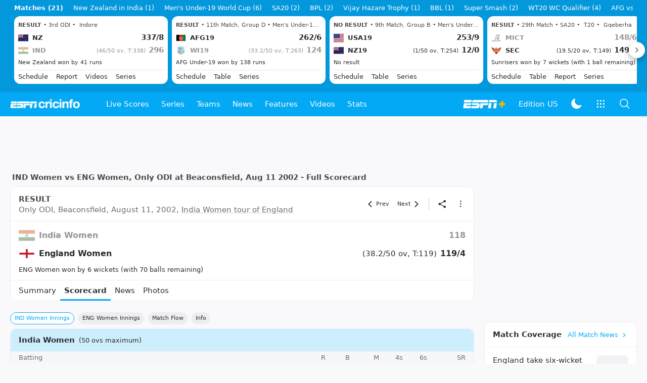

--- FILE ---
content_type: text/html; charset=utf-8
request_url: https://www.espncricinfo.com/series/india-women-tour-of-england-2002-61971/england-women-vs-india-women-only-odi-67114/full-scorecard
body_size: 64584
content:
<!DOCTYPE html><html lang="en"><head><meta charSet="utf-8"/><link rel="preconnect" href="https://img1.hscicdn.com" crossorigin="anonymous"/><link rel="preconnect" href="https://dcf.espn.com" crossorigin="anonymous"/><link rel="preload" href="https://wassets.hscicdn.com/static/fonts/CiIcons/ci-icons-v3.7/fonts/icomoon.woff?gencn3" as="font" type="font/woff2" crossorigin="anonymous"/><script type="text/javascript">
          /*! js-cookie v3.0.5 | MIT */
          !function(e,t){"object"==typeof exports&&"undefined"!=typeof module?module.exports=t():"function"==typeof define&&define.amd?define(t):(e="undefined"!=typeof globalThis?globalThis:e||self,function(){var n=e.Cookies,o=e.Cookies=t();o.noConflict=function(){return e.Cookies=n,o}}())}(this,(function(){"use strict";function e(e){for(var t=1;t<arguments.length;t++){var n=arguments[t];for(var o in n)e[o]=n[o]}return e}var t=function t(n,o){function r(t,r,i){if("undefined"!=typeof document){"number"==typeof(i=e({},o,i)).expires&&(i.expires=new Date(Date.now()+864e5*i.expires)),i.expires&&(i.expires=i.expires.toUTCString()),t=encodeURIComponent(t).replace(/%(2[346B]|5E|60|7C)/g,decodeURIComponent).replace(/[()]/g,escape);var c="";for(var u in i)i[u]&&(c+="; "+u,!0!==i[u]&&(c+="="+i[u].split(";")[0]));return document.cookie=t+"="+n.write(r,t)+c}}return Object.create({set:r,get:function(e){if("undefined"!=typeof document&&(!arguments.length||e)){for(var t=document.cookie?document.cookie.split("; "):[],o={},r=0;r<t.length;r++){var i=t[r].split("="),c=i.slice(1).join("=");try{var u=decodeURIComponent(i[0]);if(o[u]=n.read(c,u),e===u)break}catch(e){}}return e?o[e]:o}},remove:function(t,n){r(t,"",e({},n,{expires:-1}))},withAttributes:function(n){return t(this.converter,e({},this.attributes,n))},withConverter:function(n){return t(e({},this.converter,n),this.attributes)}},{attributes:{value:Object.freeze(o)},converter:{value:Object.freeze(n)}})}({read:function(e){return'"'===e[0]&&(e=e.slice(1,-1)),e.replace(/(%[dA-F]{2})+/gi,decodeURIComponent)},write:function(e){return encodeURIComponent(e).replace(/%(2[346BF]|3[AC-F]|40|5[BDE]|60|7[BCD])/g,decodeURIComponent)}},{path:"/"});return t}));
        </script><script type="text/javascript">
            // DATA LAYER CONFIGURATION
            var _dl = {
              site: {
                baseDomain: 'espncricinfo.com',
                site: 'espncricinfo',
                portal: 'sports',
                country: Cookies.get('country') || 'in',
                language: window.location.pathname.startsWith('/hindi') ? 'hi_in' : 'en_us',
                otguid: 'a0595f6d-337b-4be2-8d32-ad0c5e7c829d',
              },
              page: {
                page_url: window.location.href,
                page_title: document.title,
                platform: "web",
              },
              helpersEnabled: true,
              pageViewed: false,
              visitor: {
                swid: Cookies.get('SWID'),
              }
            };

            // SUBSCRIBE AND PUBLISH METHODS
            _dl.subscribe = function(eventName, callback) {
              document.addEventListener("__dataLayer." + eventName, function(e) {
                if (e && e.detail)
                  callback.apply(__dataLayer, e.detail);
              });
            };

            _dl.publish = function(eventName) {
              var args = Array.prototype.splice.apply(arguments, [1, arguments.length]),
              event = new CustomEvent("__dataLayer." + eventName, {
                detail: args || []
              });
              document.dispatchEvent(event);
            };

            // MAKE DATA LAYER GLOBAL
            window.__dataLayer = window.__dataLayer || {};
            Object.assign(window.__dataLayer, _dl);
        </script><script type="text/javascript">
          var appInfoValue = Cookies.get('ci-app');
          var appInfo = null;
          var isApp = false;
          if (appInfoValue) {
            appInfo = JSON.parse(appInfoValue);

            // android || ios
            if (appInfo['pf'] === 'android' || appInfo['pf'] === 'ios') {
              isApp = true;
            }
          }
          window.hsci = window.hsci || {
            consent: {
              region: 'unknown',
              enabled: false,
              taken: true,
            },
            did: null,
            appInfo: appInfo,
            playerV5: true
          };

          // android
          if (window.CleverTap) {
            isApp = true;

          // ios
          } else if (window.webkit && window.webkit.messageHandlers && window.webkit.messageHandlers.clevertap) {
            isApp = true;
          }

          hsci.isApp = isApp;

          //Flutter webview
          window.addEventListener('flutterInAppWebViewPlatformReady', function() {
            // console.log("flutterInAppWebViewPlatformReady done")
            window.isFlutterAppReady = true;
            window.isApp = true;
          });


          hsci.injectScript = function(src, opts) {
            (function() {
              var script = document.createElement("script");
              script.type = "text/javascript";
              script.async = false;
              script.src = src;
              if(opts && typeof opts.id !== "undefined") script.id = opts.id;
              if(opts && typeof opts.async !== "undefined") script.async = opts.async;
              if(opts && typeof opts.defer !== "undefined") script.defer = opts.defer;
              var s = document.getElementsByTagName('script')[0];
              s.parentNode.insertBefore(script, s);
            })();
          };
        </script><script type="text/javascript">
          hsci.consent.region = Cookies.get('region');
          hsci.consent.country = Cookies.get('country');

          // Faiyaz - emea region is added for exisiting users with the same region cookie.
          hsci.consent.enabled = hsci.isApp ? false : hsci.consent.region === 'gdpr' || hsci.consent.region === 'emea' || hsci.consent.region === 'ccpa';

          function handler() {
            // ensighten script is loaded and consent is taken so unblock
            window.yett.unblock();

            if(!hsci.isApp && window.hsci.playerV5) {
              // Data Layer Integration
              document.dispatchEvent(new Event("dataLayerReady"));
              window.__dataLayer.publish('pageView');
            }
          }

          // Faiyaz - emea region is added for exisiting users with the same region cookie.
          if(hsci.consent.enabled) {

            //disable integration scripts
            window.YETT_BLACKLIST = [
              /www\.googletagmanager\.com/,
              /d2r1yp2w7bby2u\.cloudfront\.net/,
              /at-.*?\.js/,
              /omniture-.*?\.js/,
              /prebid.*?\.js/,
              /sb\.scorecardresearch\.com/,
              /cdn\.taboola\.com/,
              /jsc\.mgid\.com/
            ];

            // This is required for ccpa region also
            document.addEventListener('tms.ready', handler);
            document.addEventListener('onetrust.consent.loaded', handler);

            if (hsci.consent.region === 'gdpr' || hsci.consent.region === 'emea' || hsci.consent.region === 'ccpa') {
              var _alertBox1 = Cookies.get('OptanonConsentAlertBoxClosed');
              var _alertBox2 = Cookies.get('OptanonAlertBoxClosed');
              hsci.consent.taken = _alertBox1 !== undefined || _alertBox2 !== undefined;

              window.addEventListener('consent.onetrust', function(e) {
                // Check if __tcfapi is ready to detect event on close
                // @ts-ignore
                if (window.__tcfapi) {
                  __tcfapi('getTCData', 2, function(tcData, success) {
                    if (success) {
                      if (tcData.eventStatus === 'useractioncomplete') {
                        window.location.reload();
                      }
                    }
                  });
                }
              });
            }

          } else {
            // for non gdpr regions do not load following scipt upfront load after window load
            window.YETT_BLACKLIST = [
              /d2r1yp2w7bby2u\.cloudfront\.net/,
              /omniture-.*?\.js/,
              /at-.*?\.js/,
              /cdn\.taboola\.com/,
              /jsc\.mgid\.com/
            ];

            if(hsci.isApp) {
              window.addEventListener('DOMContentLoaded', function(event) {
                window.yett.unblock();
              });
            } else {
              document.addEventListener('tms.ready', handler);
              document.addEventListener('onetrust.consent.loaded', handler);
            }
          }
        </script><script type="text/javascript">!function(t,e){"object"==typeof exports&&"undefined"!=typeof module?e(exports):"function"==typeof define&&define.amd?define(["exports"],e):e((t=t||self).yett={})}(this,function(t){"use strict";function o(e,t){return e&&(!t||t!==s)&&(!a.blacklist||a.blacklist.some(function(t){return t.test(e)}))&&(!a.whitelist||a.whitelist.every(function(t){return!t.test(e)}))}function l(t){var e=t.getAttribute("src");return a.blacklist&&a.blacklist.every(function(t){return!t.test(e)})||a.whitelist&&a.whitelist.some(function(t){return t.test(e)})}var s="javascript/blocked",a={blacklist:window.YETT_BLACKLIST,whitelist:window.YETT_WHITELIST},u={blacklisted:[]},f=new MutationObserver(function(t){for(var e=0;e<t.length;e++)for(var i=t[e].addedNodes,n=function(t){var n=i[t];if(1===n.nodeType&&"SCRIPT"===n.tagName){var e=n.src,r=n.type;if(o(e,r)){u.blacklisted.push(n.cloneNode()),n.type=s;n.addEventListener("beforescriptexecute",function t(e){n.getAttribute("type")===s&&e.preventDefault(),n.removeEventListener("beforescriptexecute",t)}),n.parentElement&&n.parentElement.removeChild(n)}}},r=0;r<i.length;r++)n(r)});f.observe(document.documentElement,{childList:!0,subtree:!0});var c=document.createElement;function p(t){return function(t){if(Array.isArray(t)){for(var e=0,n=new Array(t.length);e<t.length;e++)n[e]=t[e];return n}}(t)||function(t){if(Symbol.iterator in Object(t)||"[object Arguments]"===Object.prototype.toString.call(t))return Array.from(t)}(t)||function(){throw new TypeError("Invalid attempt to spread non-iterable instance")}()}document.createElement=function(){for(var t=arguments.length,e=new Array(t),n=0;n<t;n++)e[n]=arguments[n];if("script"!==e[0].toLowerCase())return c.bind(document).apply(void 0,e);var r=c.bind(document).apply(void 0,e),i=r.setAttribute.bind(r);return Object.defineProperties(r,{src:{get:function(){var t=r.getAttribute("src");return t&&0===t.indexOf("//")?document.location.protocol+t:t||""},set:function(t){return o(t,r.type)&&i("type",s),i("src",t),!0}},type:{set:function(t){var e=o(r.src,r.type)?s:t;return i("type",e),!0}}}),r.setAttribute=function(t,e){"type"===t||"src"===t?r[t]=e:HTMLScriptElement.prototype.setAttribute.call(r,t,e)},r};var d=new RegExp("[|\\{}()[\\]^$+*?.]","g");t.unblock=function(){for(var t=arguments.length,n=new Array(t),e=0;e<t;e++)n[e]=arguments[e];n.length<1?(a.blacklist=[],a.whitelist=[]):(a.blacklist&&(a.blacklist=a.blacklist.filter(function(e){return n.every(function(t){return"string"==typeof t?!e.test(t):t instanceof RegExp?e.toString()!==t.toString():void 0})})),a.whitelist&&(a.whitelist=[].concat(p(a.whitelist),p(n.map(function(e){if("string"==typeof e){var n=".*"+e.replace(d,"\$&")+".*";if(a.whitelist.every(function(t){return t.toString()!==n.toString()}))return new RegExp(n)}else if(e instanceof RegExp&&a.whitelist.every(function(t){return t.toString()!==e.toString()}))return e;return null}).filter(Boolean)))));for(var r=document.querySelectorAll('script[type="'.concat(s,'"]')),i=0;i<r.length;i++){var o=r[i];l(o)&&(o.type="application/javascript",u.blacklisted.push(o),o.parentElement.removeChild(o))}var c=0;p(u.blacklisted).forEach(function(t,e){if(l(t)){var n=document.createElement("script");n.setAttribute("src",t.src),n.setAttribute("type","application/javascript"),document.head.appendChild(n),u.blacklisted.splice(e-c,1),c++}}),a.blacklist&&a.blacklist.length<1&&f.disconnect()},Object.defineProperty(t,"__esModule",{value:!0})});</script><script type="text/javascript">
            if(!hsci.isApp) {
                hsci.injectScript('//dcf.espn.com/TWDC-DTCI/prod/Bootstrap.js', {async: true});
            }
          </script><script type="text/javascript">window.googletag = window.googletag || {cmd: []};
          window.pbjs = window.pbjs || {que: []};
          window._taboola = window._taboola || [];
          window._outbrain = window._outbrain || [];
        </script><meta name="viewport" content="width=device-width, initial-scale=1.0, maximum-scale=1.0, user-scalable=0"/><link rel="manifest" href="/static/json/manifest.json"/><link rel="shortcut icon" type="image/x-icon" href="https://wassets.hscicdn.com/static/images/favicon.ico"/><link href="https://wassets.hscicdn.com/static/images/iphone5_splash.png" media="(device-width: 320px) and (device-height: 568px) and (-webkit-device-pixel-ratio: 2)" rel="apple-touch-startup-image"/><link href="https://wassets.hscicdn.com/static/images/iphone6_splash.png" media="(device-width: 375px) and (device-height: 667px) and (-webkit-device-pixel-ratio: 2)" rel="apple-touch-startup-image"/><link href="https://wassets.hscicdn.com/static/images/iphoneplus_splash.png" media="(device-width: 621px) and (device-height: 1104px) and (-webkit-device-pixel-ratio: 3)" rel="apple-touch-startup-image"/><link href="https://wassets.hscicdn.com/static/images/iphonex_splash.png" media="(device-width: 375px) and (device-height: 812px) and (-webkit-device-pixel-ratio: 3)" rel="apple-touch-startup-image"/><link href="https://wassets.hscicdn.com/static/images/iphonexr_splash.png" media="(device-width: 414px) and (device-height: 896px) and (-webkit-device-pixel-ratio: 2)" rel="apple-touch-startup-image"/><link href="https://wassets.hscicdn.com/static/images/iphonexsmax_splash.png" media="(device-width: 414px) and (device-height: 896px) and (-webkit-device-pixel-ratio: 3)" rel="apple-touch-startup-image"/><link href="https://wassets.hscicdn.com/static/images/ipad_splash.png" media="(device-width: 768px) and (device-height: 1024px) and (-webkit-device-pixel-ratio: 2)" rel="apple-touch-startup-image"/><link href="https://wassets.hscicdn.com/static/images/ipadpro1_splash.png" media="(device-width: 834px) and (device-height: 1112px) and (-webkit-device-pixel-ratio: 2)" rel="apple-touch-startup-image"/><link href="https://wassets.hscicdn.com/static/images/ipadpro3_splash.png" media="(device-width: 834px) and (device-height: 1194px) and (-webkit-device-pixel-ratio: 2)" rel="apple-touch-startup-image"/><link href="https://wassets.hscicdn.com/static/images/ipadpro2_splash.png" media="(device-width: 1024px) and (device-height: 1366px) and (-webkit-device-pixel-ratio: 2)" rel="apple-touch-startup-image"/><meta name="mobile-web-app-capable" content="yes"/><meta name="apple-mobile-web-app-title" content="ESPN Cricinfo"/><meta name="apple-mobile-web-app-status-bar-style" content="black"/><meta name="theme-color" content="#03a9f4"/><link rel="apple-touch-icon" sizes="72x72" href="https://wassets.hscicdn.com/static/images/ios-72.png" type="image/png"/><link rel="apple-touch-icon" sizes="120x120" href="https://wassets.hscicdn.com/static/images/ios-120.png" type="image/png"/><link rel="apple-touch-icon" sizes="144x144" href="https://wassets.hscicdn.com/static/images/ios-144.png" type="image/png"/><link rel="apple-touch-icon" sizes="180x180" href="https://wassets.hscicdn.com/static/images/ios-180.png" type="image/png"/><title>ENG-W vs IND-W Cricket Scorecard, Only ODI at Beaconsfield, August 11, 2002</title><meta name="title" content="ENG-W vs IND-W Cricket Scorecard, Only ODI at Beaconsfield, August 11, 2002"/><meta name="description" content="Get cricket scorecard of Only ODI,  ENG-W vs IND-W, India Women tour of England 2002 at Beaconsfield Cricket Club dated August 11, 2002."/><meta name="keywords" content="ENG Women vs IND Women Only ODI,cricket scorecard,cricket scoreboard,ENG-W vs IND-W,reports,India Women tour of England"/><meta name="robots" content="index,follow, max-snippet:-1, max-video-preview:-1, max-image-preview:large"/><meta name="googlebot" content="index,follow, max-snippet:-1, max-video-preview:-1, max-image-preview:large"/><link rel="canonical" href="https://www.espncricinfo.com/series/india-women-tour-of-england-2002-61971/england-women-vs-india-women-only-odi-67114/full-scorecard"/><meta property="og:site_name" content="ESPNcricinfo"/><meta property="og:type" content="website"/><meta property="og:title" content="ENG-W vs IND-W Cricket Scorecard, Only ODI at Beaconsfield, August 11, 2002"/><meta property="og:description" content="Get cricket scorecard of Only ODI,  ENG-W vs IND-W, India Women tour of England 2002 at Beaconsfield Cricket Club dated August 11, 2002."/><meta property="og:image" content="https://www.espncricinfo.com/static/images/espncricinfo-og.png"/><meta property="og:url" content="https://www.espncricinfo.com/series/india-women-tour-of-england-2002-61971/england-women-vs-india-women-only-odi-67114/full-scorecard"/><meta property="fb:app_id" content="260890547115"/><meta property="fb:pages" content="104266592953439"/><meta name="twitter:site" content="@espncricinfo"/><meta name="twitter:card" content="summary_large_image"/><meta name="twitter:app:name:iphone" content="ESPNcricinfo"/><meta name="twitter:app:id:iphone" content="417408017"/><meta name="twitter:app:name:googleplay" content="ESPNcricinfo"/><meta name="twitter:app:id:googleplay" content="com.july.cricinfo"/><meta name="twitter:title" content="ENG-W vs IND-W Cricket Scorecard, Only ODI at Beaconsfield, August 11, 2002"/><meta name="twitter:description" content="Get cricket scorecard of Only ODI,  ENG-W vs IND-W, India Women tour of England 2002 at Beaconsfield Cricket Club dated August 11, 2002."/><meta name="twitter:image" content="https://www.espncricinfo.com/static/images/espncricinfo-og.png"/><meta itemProp="name" content="ENG-W vs IND-W Cricket Scorecard, Only ODI at Beaconsfield, August 11, 2002"/><meta itemProp="description" content="Get cricket scorecard of Only ODI,  ENG-W vs IND-W, India Women tour of England 2002 at Beaconsfield Cricket Club dated August 11, 2002."/><meta itemProp="image" content="https://www.espncricinfo.com/static/images/espncricinfo-og.png"/><meta itemProp="publisher" content="ESPNcricinfo"/><meta itemProp="url" content="https://www.espncricinfo.com/series/india-women-tour-of-england-2002-61971/england-women-vs-india-women-only-odi-67114/full-scorecard"/><meta itemProp="editor" content="ESPNcricinfo"/><meta itemProp="headline" content="ENG-W vs IND-W Cricket Scorecard, Only ODI at Beaconsfield, August 11, 2002"/><meta itemProp="sourceOrganization" content="ESPN Digital Media Pvt Ltd"/><meta itemProp="keywords" content="ENG Women vs IND Women Only ODI,cricket scorecard,cricket scoreboard,ENG-W vs IND-W,reports,India Women tour of England"/><script type="application/ld+json">{"@context":"https://schema.org","@type":"Organization","name":"ESPN Digital Media Private Limited","url":"https://www.espncricinfo.com","logo":"/static/images/espncricinfo-logo-full.png","address":{"@type":"PostalAddress","streetAddress":"Ground Floor, Embassy Golf Links Business Park, Cherry Hills, Intermediate Ring Road, Domlur","addressLocality":"Bangalore","addressRegion":"India","postalCode":"560071","Telephone":"+91-080-68479700"},"sameAs":["https://www.facebook.com/Cricinfo","https://twitter.com/ESPNcricinfo","https://www.youtube.com/espncricinfo"]}</script><script type="application/ld+json">{"@context":"https://schema.org","@graph":[{"@context":"https://schema.org","@type":"SiteNavigationElement","@id":"#nav-item","name":"Live Scores","url":"https://www.espncricinfo.com/live-cricket-score"},{"@context":"https://schema.org","@type":"SiteNavigationElement","@id":"#nav-item","name":"Live Scores Home","url":"https://www.espncricinfo.com/live-cricket-score"},{"@context":"https://schema.org","@type":"SiteNavigationElement","@id":"#nav-item","name":"Schedule","url":"https://www.espncricinfo.com/live-cricket-match-schedule-fixtures"},{"@context":"https://schema.org","@type":"SiteNavigationElement","@id":"#nav-item","name":"Results","url":"https://www.espncricinfo.com/live-cricket-match-results"},{"@context":"https://schema.org","@type":"SiteNavigationElement","@id":"#nav-item","name":"Month view","url":"https://www.espncricinfo.com/live-cricket-month-view"},{"@context":"https://schema.org","@type":"SiteNavigationElement","@id":"#nav-item","name":"Season view","url":"https://www.espncricinfo.com/ci/engine/series/index.html?view=season"},{"@context":"https://schema.org","@type":"SiteNavigationElement","@id":"#nav-item","name":"International calendar","url":"https://www.espncricinfo.com/ci/engine/match/index.html?view=calendar"},{"@context":"https://schema.org","@type":"SiteNavigationElement","@id":"#nav-item","name":"Desktop Scoreboard","url":"https://www.espncricinfo.com/ci/engine/match/scores/desktop.html"},{"@context":"https://schema.org","@type":"SiteNavigationElement","@id":"#nav-item","name":"Series","url":"https://www.espncricinfo.com/cricket-fixtures"},{"@context":"https://schema.org","@type":"SiteNavigationElement","@id":"#nav-item","name":"WPL 2026","url":"https://www.espncricinfo.com/series/women-s-premier-league-2025-26-1510059"},{"@context":"https://schema.org","@type":"SiteNavigationElement","@id":"#nav-item","name":"India vs New Zealand","url":"https://www.espncricinfo.com/series/new-zealand-in-india-2025-26-1490228"},{"@context":"https://schema.org","@type":"SiteNavigationElement","@id":"#nav-item","name":"Under-19 World Cup","url":"https://www.espncricinfo.com/series/men-s-under-19-world-cup-2025-26-1511849"},{"@context":"https://schema.org","@type":"SiteNavigationElement","@id":"#nav-item","name":"Men's T20 World Cup 2026","url":"https://www.espncricinfo.com/series/icc-men-s-t20-world-cup-2025-26-1502138"},{"@context":"https://schema.org","@type":"SiteNavigationElement","@id":"#nav-item","name":"SA20 2026","url":"https://www.espncricinfo.com/series/sa20-2025-26-1494252"},{"@context":"https://schema.org","@type":"SiteNavigationElement","@id":"#nav-item","name":"BBL 2025","url":"https://www.espncricinfo.com/series/big-bash-league-2025-26-1490534"},{"@context":"https://schema.org","@type":"SiteNavigationElement","@id":"#nav-item","name":"BPL 2025","url":"https://www.espncricinfo.com/series/bangladesh-premier-league-2025-26-1516530"},{"@context":"https://schema.org","@type":"SiteNavigationElement","@id":"#nav-item","name":"IPL 2026","url":"https://www.espncricinfo.com/series/indian-premier-league-2025-26-1510719"},{"@context":"https://schema.org","@type":"SiteNavigationElement","@id":"#nav-item","name":"Men's Super Smash","url":"https://www.espncricinfo.com/series/super-smash-2025-26-1499623"},{"@context":"https://schema.org","@type":"SiteNavigationElement","@id":"#nav-item","name":"Women's Super Smash","url":"https://www.espncricinfo.com/series/women-s-super-smash-2025-26-1499624"},{"@context":"https://schema.org","@type":"SiteNavigationElement","@id":"#nav-item","name":"Women's T20 World Cup QLF","url":"https://www.espncricinfo.com/series/women-s-t20-world-cup-qualifier-2025-26-1515205"},{"@context":"https://schema.org","@type":"SiteNavigationElement","@id":"#nav-item","name":"Test Championship 2025-2027","url":"https://www.espncricinfo.com/series/icc-world-test-championship-2025-2027-1472510"},{"@context":"https://schema.org","@type":"SiteNavigationElement","@id":"#nav-item","name":"-Future series-","url":"https://www.espncricinfo.com/cricket-fixtures/#future"},{"@context":"https://schema.org","@type":"SiteNavigationElement","@id":"#nav-item","name":"-Archives-","url":"https://www.espncricinfo.com/ci/engine/series/index.html"},{"@context":"https://schema.org","@type":"SiteNavigationElement","@id":"#nav-item","name":"Teams","url":"https://www.espncricinfo.com/team"},{"@context":"https://schema.org","@type":"SiteNavigationElement","@id":"#nav-item","name":"Australia","url":"https://www.espncricinfo.com/team/australia-2"},{"@context":"https://schema.org","@type":"SiteNavigationElement","@id":"#nav-item","name":"Afghanistan","url":"https://www.espncricinfo.com/team/afghanistan-40"},{"@context":"https://schema.org","@type":"SiteNavigationElement","@id":"#nav-item","name":"Bangladesh","url":"https://www.espncricinfo.com/team/bangladesh-25"},{"@context":"https://schema.org","@type":"SiteNavigationElement","@id":"#nav-item","name":"Canada","url":"https://www.espncricinfo.com/team/canada-17"},{"@context":"https://schema.org","@type":"SiteNavigationElement","@id":"#nav-item","name":"England","url":"https://www.espncricinfo.com/team/england-1"},{"@context":"https://schema.org","@type":"SiteNavigationElement","@id":"#nav-item","name":"Ireland","url":"https://www.espncricinfo.com/team/ireland-29"},{"@context":"https://schema.org","@type":"SiteNavigationElement","@id":"#nav-item","name":"India","url":"https://www.espncricinfo.com/team/india-6"},{"@context":"https://schema.org","@type":"SiteNavigationElement","@id":"#nav-item","name":"Namibia","url":"https://www.espncricinfo.com/team/namibia-28"},{"@context":"https://schema.org","@type":"SiteNavigationElement","@id":"#nav-item","name":"New Zealand","url":"https://www.espncricinfo.com/team/new-zealand-5"},{"@context":"https://schema.org","@type":"SiteNavigationElement","@id":"#nav-item","name":"Nepal","url":"https://www.espncricinfo.com/team/nepal-33"},{"@context":"https://schema.org","@type":"SiteNavigationElement","@id":"#nav-item","name":"Pakistan","url":"https://www.espncricinfo.com/team/pakistan-7"},{"@context":"https://schema.org","@type":"SiteNavigationElement","@id":"#nav-item","name":"Netherlands","url":"https://www.espncricinfo.com/team/netherlands-15"},{"@context":"https://schema.org","@type":"SiteNavigationElement","@id":"#nav-item","name":"South Africa","url":"https://www.espncricinfo.com/team/south-africa-3"},{"@context":"https://schema.org","@type":"SiteNavigationElement","@id":"#nav-item","name":"Oman","url":"https://www.espncricinfo.com/team/oman-37"},{"@context":"https://schema.org","@type":"SiteNavigationElement","@id":"#nav-item","name":"Sri Lanka","url":"https://www.espncricinfo.com/team/sri-lanka-8"},{"@context":"https://schema.org","@type":"SiteNavigationElement","@id":"#nav-item","name":"Scotland","url":"https://www.espncricinfo.com/team/scotland-30"},{"@context":"https://schema.org","@type":"SiteNavigationElement","@id":"#nav-item","name":"West Indies","url":"https://www.espncricinfo.com/team/west-indies-4"},{"@context":"https://schema.org","@type":"SiteNavigationElement","@id":"#nav-item","name":"UAE","url":"https://www.espncricinfo.com/team/united-arab-emirates-27"},{"@context":"https://schema.org","@type":"SiteNavigationElement","@id":"#nav-item","name":"Zimbabwe","url":"https://www.espncricinfo.com/team/zimbabwe-9"},{"@context":"https://schema.org","@type":"SiteNavigationElement","@id":"#nav-item","name":"USA","url":"https://www.espncricinfo.com/team/united-states-of-america-11"},{"@context":"https://schema.org","@type":"SiteNavigationElement","@id":"#nav-item","name":"News","url":"https://www.espncricinfo.com/cricket-news"},{"@context":"https://schema.org","@type":"SiteNavigationElement","@id":"#nav-item","name":"News Home","url":"https://www.espncricinfo.com/cricket-news"},{"@context":"https://schema.org","@type":"SiteNavigationElement","@id":"#nav-item","name":"Future of ODIs","url":"https://www.espncricinfo.com/cricket-news/the-future-of-odis-39"},{"@context":"https://schema.org","@type":"SiteNavigationElement","@id":"#nav-item","name":"Ball-tampering","url":"https://www.espncricinfo.com/cricket-news/ball-tampering-25"},{"@context":"https://schema.org","@type":"SiteNavigationElement","@id":"#nav-item","name":"Technology in cricket","url":"https://www.espncricinfo.com/cricket-news/technology-in-cricket-18"},{"@context":"https://schema.org","@type":"SiteNavigationElement","@id":"#nav-item","name":"Racism","url":"https://www.espncricinfo.com/cricket-news/racism-99"},{"@context":"https://schema.org","@type":"SiteNavigationElement","@id":"#nav-item","name":"Run-out controversies","url":"https://www.espncricinfo.com/cricket-news/run-out-controversies-325"},{"@context":"https://schema.org","@type":"SiteNavigationElement","@id":"#nav-item","name":"Corruption","url":"https://www.espncricinfo.com/cricket-news/corruption-in-cricket-4"},{"@context":"https://schema.org","@type":"SiteNavigationElement","@id":"#nav-item","name":"Features","url":"https://www.espncricinfo.com/cricket-features"},{"@context":"https://schema.org","@type":"SiteNavigationElement","@id":"#nav-item","name":"Features Home","url":"https://www.espncricinfo.com/cricket-features"},{"@context":"https://schema.org","@type":"SiteNavigationElement","@id":"#nav-item","name":"On this day","url":"https://www.espncricinfo.com/on-this-day/cricket-events"},{"@context":"https://schema.org","@type":"SiteNavigationElement","@id":"#nav-item","name":"Writers","url":"https://www.espncricinfo.com/espncricinfo-writers-index"},{"@context":"https://schema.org","@type":"SiteNavigationElement","@id":"#nav-item","name":"Web stories","url":"https://www.espncricinfo.com/webstories"},{"@context":"https://schema.org","@type":"SiteNavigationElement","@id":"#nav-item","name":"Photo galleries","url":"https://www.espncricinfo.com/gallery"},{"@context":"https://schema.org","@type":"SiteNavigationElement","@id":"#nav-item","name":"Cricinfo 30 years","url":"https://www.espncricinfo.com/cricinfo-30-years"},{"@context":"https://schema.org","@type":"SiteNavigationElement","@id":"#nav-item","name":"The Cricket Monthly","url":"https://www.thecricketmonthly.com/"},{"@context":"https://schema.org","@type":"SiteNavigationElement","@id":"#nav-item","name":"Videos","url":"https://www.espncricinfo.com/cricket-videos/"},{"@context":"https://schema.org","@type":"SiteNavigationElement","@id":"#nav-item","name":"Cricinformed","url":"https://www.espncricinfo.com/cricket-videos/genre/cricinformed-299"},{"@context":"https://schema.org","@type":"SiteNavigationElement","@id":"#nav-item","name":"TimeOut","url":"https://www.espncricinfo.com/cricket-videos/genre/time-out-221"},{"@context":"https://schema.org","@type":"SiteNavigationElement","@id":"#nav-item","name":"Matchday","url":"https://www.espncricinfo.com/cricket-videos/genre/match-day-155"},{"@context":"https://schema.org","@type":"SiteNavigationElement","@id":"#nav-item","name":"25 Questions","url":"https://www.espncricinfo.com/cricket-videos/genre/25-questions-191"},{"@context":"https://schema.org","@type":"SiteNavigationElement","@id":"#nav-item","name":"News and Analysis","url":"https://www.espncricinfo.com/cricket-videos/genre/news-and-analysis-34"},{"@context":"https://schema.org","@type":"SiteNavigationElement","@id":"#nav-item","name":"Interviews","url":"https://www.espncricinfo.com/cricket-videos/genre/interviews-9"},{"@context":"https://schema.org","@type":"SiteNavigationElement","@id":"#nav-item","name":"Features","url":"https://www.espncricinfo.com/cricket-videos/genre/features-46"},{"@context":"https://schema.org","@type":"SiteNavigationElement","@id":"#nav-item","name":"Press Conference","url":"https://www.espncricinfo.com/cricket-videos/genre/press-conference-2"},{"@context":"https://schema.org","@type":"SiteNavigationElement","@id":"#nav-item","name":"Polite Enquiries","url":"https://www.espncricinfo.com/cricket-videos/genre/politeenquiries-119"},{"@context":"https://schema.org","@type":"SiteNavigationElement","@id":"#nav-item","name":"Run Order","url":"https://www.espncricinfo.com/cricket-videos/genre/run-order-166"},{"@context":"https://schema.org","@type":"SiteNavigationElement","@id":"#nav-item","name":"Newsroom","url":"https://www.espncricinfo.com/cricket-videos/genre/newsroom-218"},{"@context":"https://schema.org","@type":"SiteNavigationElement","@id":"#nav-item","name":"Highlights","url":"https://www.espncricinfo.com/cricket-videos/genre/highlights-37"},{"@context":"https://schema.org","@type":"SiteNavigationElement","@id":"#nav-item","name":"YouTube","url":"https://www.youtube.com/ESPNCricinfo"},{"@context":"https://schema.org","@type":"SiteNavigationElement","@id":"#nav-item","name":"Stats","url":"https://www.espncricinfo.com/records"},{"@context":"https://schema.org","@type":"SiteNavigationElement","@id":"#nav-item","name":"Stats home","url":"https://www.espncricinfo.com/records"},{"@context":"https://schema.org","@type":"SiteNavigationElement","@id":"#nav-item","name":"AskCricinfo","url":"https://www.espncricinfo.com/ask"},{"@context":"https://schema.org","@type":"SiteNavigationElement","@id":"#nav-item","name":"Statsguru","url":"https://stats.espncricinfo.com/ci/engine/stats/index.html"},{"@context":"https://schema.org","@type":"SiteNavigationElement","@id":"#nav-item","name":"SuperStats","url":"https://www.espncricinfo.com/genre/superstats-706"},{"@context":"https://schema.org","@type":"SiteNavigationElement","@id":"#nav-item","name":"2025 records","url":"https://www.espncricinfo.com/records/year/2025-2025"},{"@context":"https://schema.org","@type":"SiteNavigationElement","@id":"#nav-item","name":"2024 records","url":"https://www.espncricinfo.com/records/year/2024-2024"},{"@context":"https://schema.org","@type":"SiteNavigationElement","@id":"#nav-item","name":"All records","url":"https://www.espncricinfo.com/records"},{"@context":"https://schema.org","@type":"SiteNavigationElement","@id":"#nav-item","name":"Players","url":"https://www.espncricinfo.com/cricketers"},{"@context":"https://schema.org","@type":"SiteNavigationElement","@id":"#nav-item","name":"Grounds","url":"https://www.espncricinfo.com/cricket-grounds"},{"@context":"https://schema.org","@type":"SiteNavigationElement","@id":"#nav-item","name":"Rankings","url":"https://www.espncricinfo.com/rankings/icc-team-ranking"}]}</script><script type="application/ld+json">{"@context":"https://schema.org","@type":"WebPage","name":"ENG-W vs IND-W Cricket Scorecard, Only ODI at Beaconsfield, August 11, 2002","description":"Get cricket scorecard of Only ODI,  ENG-W vs IND-W, India Women tour of England 2002 at Beaconsfield Cricket Club dated August 11, 2002.","url":"https://www.espncricinfo.com/series/india-women-tour-of-england-2002-61971/england-women-vs-india-women-only-odi-67114/full-scorecard","publisher":{"@type":"Organization","name":"ESPN Digital Media Private Limited","url":"https://www.espncricinfo.com","logo":{"@type":"ImageObject","contentUrl":"/static/images/espncricinfo-logo-full.png"}}}</script><script type="application/ld+json">{"@context":"https://schema.org","@type":"SportsEvent","name":"ENG-W vs IND-W Cricket Scorecard, Only ODI at Beaconsfield, August 11, 2002","description":"Get cricket scorecard of Only ODI,  ENG-W vs IND-W, India Women tour of England 2002 at Beaconsfield Cricket Club dated August 11, 2002.","startDate":"2002-08-11T10:00:00+00:00","endDate":"2002-08-11T00:00:00+00:00","eventStatus":"RESULT","location":{"@type":"Place","name":"Beaconsfield Cricket Club","address":"Beaconsfield"},"homeTeam":{"@type":"SportsTeam","name":"ENG Women"},"awayTeam":{"@type":"SportsTeam","name":"IND Women"}}</script><meta name="next-head-count" content="69"/><link data-next-font="" rel="preconnect" href="/" crossorigin="anonymous"/><link rel="preload" href="https://wassets.hscicdn.com/_next/static/css/555538078b0b0fcb.css" as="style"/><link rel="stylesheet" href="https://wassets.hscicdn.com/_next/static/css/555538078b0b0fcb.css" data-n-g=""/><noscript data-n-css=""></noscript><script defer="" nomodule="" src="https://wassets.hscicdn.com/_next/static/chunks/polyfills-78c92fac7aa8fdd8.js"></script><script defer="" src="https://wassets.hscicdn.com/_next/static/chunks/CiLanguageEnglish.44cecc4cb23f9718.js"></script><script defer="" src="https://wassets.hscicdn.com/_next/static/chunks/4657.abcb2e5936dfe1d8.js"></script><script src="https://wassets.hscicdn.com/_next/static/chunks/webpack-69668e6f336223ad.js" defer=""></script><script src="https://wassets.hscicdn.com/_next/static/chunks/framework-70f95e8fb8fe7028.js" defer=""></script><script src="https://wassets.hscicdn.com/_next/static/chunks/main-46c7eef8fbc39f54.js" defer=""></script><script src="https://wassets.hscicdn.com/_next/static/chunks/pages/_app-9c13bae1e3ffabdd.js" defer=""></script><script src="https://wassets.hscicdn.com/_next/static/chunks/2024-d083a4536cc32940.js" defer=""></script><script src="https://wassets.hscicdn.com/_next/static/chunks/9515-ea150dbf5171c32e.js" defer=""></script><script src="https://wassets.hscicdn.com/_next/static/chunks/7185-8c8b43a234cfc1e5.js" defer=""></script><script src="https://wassets.hscicdn.com/_next/static/chunks/497-a5ff636093bd0121.js" defer=""></script><script src="https://wassets.hscicdn.com/_next/static/chunks/3903-b4e0c3f39a6cecb3.js" defer=""></script><script src="https://wassets.hscicdn.com/_next/static/chunks/304-99f63234457ff014.js" defer=""></script><script src="https://wassets.hscicdn.com/_next/static/chunks/25-e98bca7649228531.js" defer=""></script><script src="https://wassets.hscicdn.com/_next/static/chunks/375-db85d152e0ff815b.js" defer=""></script><script src="https://wassets.hscicdn.com/_next/static/chunks/8011-3eb505916453003c.js" defer=""></script><script src="https://wassets.hscicdn.com/_next/static/chunks/1471-39fd951505eb2d17.js" defer=""></script><script src="https://wassets.hscicdn.com/_next/static/chunks/2463-5fbdce0a6ee223d2.js" defer=""></script><script src="https://wassets.hscicdn.com/_next/static/chunks/8695-e12e71446042cb48.js" defer=""></script><script src="https://wassets.hscicdn.com/_next/static/chunks/2184-c683895b8a2c4720.js" defer=""></script><script src="https://wassets.hscicdn.com/_next/static/chunks/916-b1d066780106428e.js" defer=""></script><script src="https://wassets.hscicdn.com/_next/static/chunks/7655-b915948e4ca47292.js" defer=""></script><script src="https://wassets.hscicdn.com/_next/static/chunks/pages/match/CiMatchScorecardPage-e642979851aed023.js" defer=""></script><script src="https://wassets.hscicdn.com/_next/static/3RvoFDJcOjCOSaTgqZXr9/_buildManifest.js" defer=""></script><script src="https://wassets.hscicdn.com/_next/static/3RvoFDJcOjCOSaTgqZXr9/_ssgManifest.js" defer=""></script></head><body class=""><div id="__next"><script>
    (function() {
      let theme = window?.localStorage?.getItem('ci-theme-preference') || 'LIGHT';

      // check ci-app-theme cookie required for native app theme support
      const appTheme = Cookies.get('ci_app_theme') || Cookies.get('ci-app-theme');

      if(appTheme) {
        theme = appTheme;
        window.hsciapp = { theme: appTheme };
      }

      if (theme === 'DARK') {
        document.body.dataset.colorTheme = 'dark';
      }
    })()
  </script><noscript><iframe src="//www.googletagmanager.com/ns.html?id=GTM-M2X5VXQ" height="0" width="0" style="display:none;visibility:hidden;"></iframe></noscript><section id="pane-main" class=""><section id="main-container"><aside class="ad-placeholder overlay ad-overlay-920944"></aside><div class="ds-pb-4 ds-min-h-[182px] ds-bg-fill-hsb ds-pt-2"><div class="lg:ds-container lg:ds-mx-auto lg:ds-px-5"><div class="ds-relative ds-w-full ds-scrollbar-hide ds-px-2 ds-flex ds-bg-transparent ds-overflow-x-auto ds-scrollbar-hide"><div class="ds-flex ds-flex-row ds-w-full ds-overflow-x-auto ds-scrollbar-hide ds-overflow-y-hidden"><div class="ds-shrink-0 ds-mr-5 last:ds-mr-0"><div class="ds-cursor-pointer ds-flex ds-justify-center ds-h-4"><span class="ds-text-tight-s ds-font-bold ds-flex ds-justify-center ds-items-center ds-cursor-pointer ds-flex-1 ds-text-raw-white ds-tab-active"><span>Matches<!-- --> <span>(<!-- -->21<!-- -->)</span></span></span></div></div><div class="ds-shrink-0 ds-mr-5 last:ds-mr-0"><div class="ds-cursor-pointer ds-flex ds-justify-center ds-h-4"><span class="ds-text-tight-s ds-font-regular ds-flex ds-justify-center ds-items-center ds-cursor-pointer ds-flex-1 ds-text-raw-white"><span>New Zealand in India<!-- --> <span>(<!-- -->1<!-- -->)</span></span></span></div></div><div class="ds-shrink-0 ds-mr-5 last:ds-mr-0"><div class="ds-cursor-pointer ds-flex ds-justify-center ds-h-4"><span class="ds-text-tight-s ds-font-regular ds-flex ds-justify-center ds-items-center ds-cursor-pointer ds-flex-1 ds-text-raw-white"><span>Men&#x27;s Under-19 World Cup<!-- --> <span>(<!-- -->6<!-- -->)</span></span></span></div></div><div class="ds-shrink-0 ds-mr-5 last:ds-mr-0"><div class="ds-cursor-pointer ds-flex ds-justify-center ds-h-4"><span class="ds-text-tight-s ds-font-regular ds-flex ds-justify-center ds-items-center ds-cursor-pointer ds-flex-1 ds-text-raw-white"><span>SA20<!-- --> <span>(<!-- -->2<!-- -->)</span></span></span></div></div><div class="ds-shrink-0 ds-mr-5 last:ds-mr-0"><div class="ds-cursor-pointer ds-flex ds-justify-center ds-h-4"><span class="ds-text-tight-s ds-font-regular ds-flex ds-justify-center ds-items-center ds-cursor-pointer ds-flex-1 ds-text-raw-white"><span>BPL<!-- --> <span>(<!-- -->2<!-- -->)</span></span></span></div></div><div class="ds-shrink-0 ds-mr-5 last:ds-mr-0"><div class="ds-cursor-pointer ds-flex ds-justify-center ds-h-4"><span class="ds-text-tight-s ds-font-regular ds-flex ds-justify-center ds-items-center ds-cursor-pointer ds-flex-1 ds-text-raw-white"><span>Vijay Hazare Trophy<!-- --> <span>(<!-- -->1<!-- -->)</span></span></span></div></div><div class="ds-shrink-0 ds-mr-5 last:ds-mr-0"><div class="ds-cursor-pointer ds-flex ds-justify-center ds-h-4"><span class="ds-text-tight-s ds-font-regular ds-flex ds-justify-center ds-items-center ds-cursor-pointer ds-flex-1 ds-text-raw-white"><span>BBL<!-- --> <span>(<!-- -->1<!-- -->)</span></span></span></div></div><div class="ds-shrink-0 ds-mr-5 last:ds-mr-0"><div class="ds-cursor-pointer ds-flex ds-justify-center ds-h-4"><span class="ds-text-tight-s ds-font-regular ds-flex ds-justify-center ds-items-center ds-cursor-pointer ds-flex-1 ds-text-raw-white"><span>Super Smash<!-- --> <span>(<!-- -->2<!-- -->)</span></span></span></div></div><div class="ds-shrink-0 ds-mr-5 last:ds-mr-0"><div class="ds-cursor-pointer ds-flex ds-justify-center ds-h-4"><span class="ds-text-tight-s ds-font-regular ds-flex ds-justify-center ds-items-center ds-cursor-pointer ds-flex-1 ds-text-raw-white"><span>WT20 WC Qualifier<!-- --> <span>(<!-- -->4<!-- -->)</span></span></span></div></div><div class="ds-shrink-0 ds-mr-5 last:ds-mr-0"><div class="ds-cursor-pointer ds-flex ds-justify-center ds-h-4"><span class="ds-text-tight-s ds-font-regular ds-flex ds-justify-center ds-items-center ds-cursor-pointer ds-flex-1 ds-text-raw-white"><span>AFG vs WI<!-- --> <span>(<!-- -->1<!-- -->)</span></span></span></div></div><div class="ds-shrink-0 ds-mr-5 last:ds-mr-0"><div class="ds-cursor-pointer ds-flex ds-justify-center ds-h-4"><span class="ds-text-tight-s ds-font-regular ds-flex ds-justify-center ds-items-center ds-cursor-pointer ds-flex-1 ds-text-raw-white"><span>WPL<!-- --> <span>(<!-- -->1<!-- -->)</span></span></span></div></div></div></div><div class="ds-block"></div><div class="ds-pt-2"><div class="ci-hsb-carousel"><div class="slick-slider ds-carousel slick-initialized" dir="ltr"><button type="button" data-role="none" class="slick-arrow slick-prev slick-disabled" style="display:block"> <!-- -->Previous</button><div class="slick-list"><div class="slick-track" style="width:0px;left:0px"><div style="outline:none" data-index="0" class="slick-slide slick-active slick-current" tabindex="-1" aria-hidden="false"><div><aside></aside></div></div><div style="outline:none" data-index="1" class="slick-slide slick-active" tabindex="-1" aria-hidden="false"><div><div class="ds-p-2 ds-pb-0.5 ds-bg-fill-hsb-scorecell ds-text-compact-2xs ds-rounded-xl ds-h-[8.375rem]" tabindex="-1" style="width:100%;display:inline-block"><div class="ds-w-[288px]"><a href="/series/new-zealand-in-india-2025-26-1490228/india-vs-new-zealand-3rd-odi-1490233/full-scorecard" title="" class="ds-no-tap-higlight"><span class="ds-text-compact-xxs"><span class="ds-block"><span class="ds-flex ds-justify-between ds-items-center ds-h-5"><span class="ds-truncate"></span></span><span class="ds-h-14 ds-overflow-hidden"><div class=""><div class="ds-flex ds-flex-col ds-mb-2 ds-mt-1 ds-space-y-1"><div class="ci-team-score ds-flex ds-justify-between ds-items-center ds-text-typo"><div class="ds-flex ds-items-center ds-min-w-0 ds-mr-1" title="NZ"><img width="20" height="20" alt="NZ Flag" style="width:20px;height:20px" class="ds-mr-2" src="https://wassets.hscicdn.com/static/images/lazyimage-transparent.png" fetchpriority="auto"/><p class="ds-text-tight-s ds-font-bold ds-capitalize ds-truncate">NZ</p></div><div class="ds-text-compact-s ds-text-typo ds-text-right ds-whitespace-nowrap"><span class="ds-text-compact-xxs ds-mr-0.5"></span><strong class="">337/8</strong></div></div><div class="ci-team-score ds-flex ds-justify-between ds-items-center ds-text-typo ds-opacity-50"><div class="ds-flex ds-items-center ds-min-w-0 ds-mr-1" title="IND"><img width="20" height="20" alt="IND Flag" style="width:20px;height:20px" class="ds-mr-2" src="https://wassets.hscicdn.com/static/images/lazyimage-transparent.png" fetchpriority="auto"/><p class="ds-text-tight-s ds-font-bold ds-capitalize ds-truncate">IND</p></div><div class="ds-text-compact-s ds-text-typo ds-text-right ds-whitespace-nowrap"><span class="ds-text-compact-xxs ds-mr-0.5">(46/50 ov, T:338) </span><strong class="">296</strong></div></div></div></div></span><span class="ds-h-3"><p class="ds-text-tight-xs ds-font-medium ds-truncate ds-opacity-0"><span>null</span></p></span></span></span></a><span class="ds-flex ds-mt-2 ds-py-1 ds-border-t ds-border-line-default-translucent"><a href="/series/new-zealand-in-india-2025-26-1490228/match-schedule-fixtures-and-results" title="Schedule" class="ds-inline-flex ds-items-start ds-leading-none ds-mr-4"><span class="ds-text-compact-xs ds-block ds-text-typo hover:ds-underline hover:ds-decoration-ui-stroke">Schedule</span></a><a href="/series/new-zealand-in-india-2025-26-1490228/india-vs-new-zealand-3rd-odi-1490233/match-report" title="Report" class="ds-inline-flex ds-items-start ds-leading-none ds-mr-4"><span class="ds-text-compact-xs ds-block ds-text-typo hover:ds-underline hover:ds-decoration-ui-stroke">Report</span></a><a href="/series/new-zealand-in-india-2025-26-1490228/india-vs-new-zealand-3rd-odi-1490233/match-videos" title="Videos" class="ds-inline-flex ds-items-start ds-leading-none ds-mr-4"><span class="ds-text-compact-xs ds-block ds-text-typo hover:ds-underline hover:ds-decoration-ui-stroke">Videos</span></a><a href="/series/new-zealand-in-india-2025-26-1490228" title="New Zealand tour of India" class="ds-inline-flex ds-items-start ds-leading-none ds-mr-4"><span class="ds-text-compact-xs ds-block ds-text-typo hover:ds-underline hover:ds-decoration-ui-stroke">Series</span></a></span></div></div></div></div><div style="outline:none" data-index="2" class="slick-slide slick-active" tabindex="-1" aria-hidden="false"><div><div class="ds-p-2 ds-pb-0.5 ds-bg-fill-hsb-scorecell ds-text-compact-2xs ds-rounded-xl ds-h-[8.375rem]" tabindex="-1" style="width:100%;display:inline-block"><div class="ds-w-[288px]"><a href="/series/men-s-under-19-world-cup-2025-26-1511849/afghanistan-under-19s-vs-west-indies-under-19s-11th-match-group-d-1511860/full-scorecard" title="" class="ds-no-tap-higlight"><span class="ds-text-compact-xxs"><span class="ds-block"><span class="ds-flex ds-justify-between ds-items-center ds-h-5"><span class="ds-truncate"></span></span><span class="ds-h-14 ds-overflow-hidden"><div class=""><div class="ds-flex ds-flex-col ds-mb-2 ds-mt-1 ds-space-y-1"><div class="ci-team-score ds-flex ds-justify-between ds-items-center ds-text-typo"><div class="ds-flex ds-items-center ds-min-w-0 ds-mr-1" title="AFG19"><img width="20" height="20" alt="AFG19 Flag" style="width:20px;height:20px" class="ds-mr-2" src="https://wassets.hscicdn.com/static/images/lazyimage-transparent.png" fetchpriority="auto"/><p class="ds-text-tight-s ds-font-bold ds-capitalize ds-truncate">AFG19</p></div><div class="ds-text-compact-s ds-text-typo ds-text-right ds-whitespace-nowrap"><span class="ds-text-compact-xxs ds-mr-0.5"></span><strong class="">262/6</strong></div></div><div class="ci-team-score ds-flex ds-justify-between ds-items-center ds-text-typo ds-opacity-50"><div class="ds-flex ds-items-center ds-min-w-0 ds-mr-1" title="WI19"><img width="20" height="20" alt="WI19 Flag" style="width:20px;height:20px" class="ds-mr-2" src="https://wassets.hscicdn.com/static/images/lazyimage-transparent.png" fetchpriority="auto"/><p class="ds-text-tight-s ds-font-bold ds-capitalize ds-truncate">WI19</p></div><div class="ds-text-compact-s ds-text-typo ds-text-right ds-whitespace-nowrap"><span class="ds-text-compact-xxs ds-mr-0.5">(33.2/50 ov, T:263) </span><strong class="">124</strong></div></div></div></div></span><span class="ds-h-3"><p class="ds-text-tight-xs ds-font-medium ds-truncate ds-opacity-0"><span>null</span></p></span></span></span></a><span class="ds-flex ds-mt-2 ds-py-1 ds-border-t ds-border-line-default-translucent"><a href="/series/men-s-under-19-world-cup-2025-26-1511849/match-schedule-fixtures-and-results" title="Schedule" class="ds-inline-flex ds-items-start ds-leading-none ds-mr-4"><span class="ds-text-compact-xs ds-block ds-text-typo hover:ds-underline hover:ds-decoration-ui-stroke">Schedule</span></a><a href="/series/men-s-under-19-world-cup-2025-26-1511849/points-table-standings" title="Table" class="ds-inline-flex ds-items-start ds-leading-none ds-mr-4"><span class="ds-text-compact-xs ds-block ds-text-typo hover:ds-underline hover:ds-decoration-ui-stroke">Table</span></a><a href="/series/men-s-under-19-world-cup-2025-26-1511849" title="ICC Men&#x27;s Under-19 World Cup" class="ds-inline-flex ds-items-start ds-leading-none ds-mr-4"><span class="ds-text-compact-xs ds-block ds-text-typo hover:ds-underline hover:ds-decoration-ui-stroke">Series</span></a></span></div></div></div></div><div style="outline:none" data-index="3" class="slick-slide" tabindex="-1" aria-hidden="true"><div><div class="ds-p-2 ds-pb-0.5 ds-bg-fill-hsb-scorecell ds-text-compact-2xs ds-rounded-xl ds-h-[8.375rem]" tabindex="-1" style="width:100%;display:inline-block"><div class="ds-w-[288px]"><a href="/series/men-s-under-19-world-cup-2025-26-1511849/new-zealand-under-19s-vs-united-states-of-america-under-19s-9th-match-group-b-1511858/full-scorecard" title="" class="ds-no-tap-higlight"><span class="ds-text-compact-xxs"><span class="ds-block"><span class="ds-flex ds-justify-between ds-items-center ds-h-5"><span class="ds-truncate"></span></span><span class="ds-h-14 ds-overflow-hidden"><div class=""><div class="ds-flex ds-flex-col ds-mb-2 ds-mt-1 ds-space-y-1"><div class="ci-team-score ds-flex ds-justify-between ds-items-center ds-text-typo"><div class="ds-flex ds-items-center ds-min-w-0 ds-mr-1" title="USA19"><img width="20" height="20" alt="USA19 Flag" style="width:20px;height:20px" class="ds-mr-2" src="https://wassets.hscicdn.com/static/images/lazyimage-transparent.png" fetchpriority="auto"/><p class="ds-text-tight-s ds-font-bold ds-capitalize ds-truncate">USA19</p></div><div class="ds-text-compact-s ds-text-typo ds-text-right ds-whitespace-nowrap"><span class="ds-text-compact-xxs ds-mr-0.5"></span><strong class="">253/9</strong></div></div><div class="ci-team-score ds-flex ds-justify-between ds-items-center ds-text-typo"><div class="ds-flex ds-items-center ds-min-w-0 ds-mr-1" title="NZ19"><img width="20" height="20" alt="NZ19 Flag" style="width:20px;height:20px" class="ds-mr-2" src="https://wassets.hscicdn.com/static/images/lazyimage-transparent.png" fetchpriority="auto"/><p class="ds-text-tight-s ds-font-bold ds-capitalize ds-truncate">NZ19</p></div><div class="ds-text-compact-s ds-text-typo ds-text-right ds-whitespace-nowrap"><span class="ds-text-compact-xxs ds-mr-0.5">(1/50 ov, T:254) </span><strong class="">12/0</strong></div></div></div></div></span><span class="ds-h-3"><p class="ds-text-tight-xs ds-font-medium ds-truncate ds-opacity-0"><span>null</span></p></span></span></span></a><span class="ds-flex ds-mt-2 ds-py-1 ds-border-t ds-border-line-default-translucent"><a href="/series/men-s-under-19-world-cup-2025-26-1511849/match-schedule-fixtures-and-results" title="Schedule" class="ds-inline-flex ds-items-start ds-leading-none ds-mr-4"><span class="ds-text-compact-xs ds-block ds-text-typo hover:ds-underline hover:ds-decoration-ui-stroke">Schedule</span></a><a href="/series/men-s-under-19-world-cup-2025-26-1511849/points-table-standings" title="Table" class="ds-inline-flex ds-items-start ds-leading-none ds-mr-4"><span class="ds-text-compact-xs ds-block ds-text-typo hover:ds-underline hover:ds-decoration-ui-stroke">Table</span></a><a href="/series/men-s-under-19-world-cup-2025-26-1511849" title="ICC Men&#x27;s Under-19 World Cup" class="ds-inline-flex ds-items-start ds-leading-none ds-mr-4"><span class="ds-text-compact-xs ds-block ds-text-typo hover:ds-underline hover:ds-decoration-ui-stroke">Series</span></a></span></div></div></div></div><div style="outline:none" data-index="4" class="slick-slide" tabindex="-1" aria-hidden="true"><div><div class="ds-p-2 ds-pb-0.5 ds-bg-fill-hsb-scorecell ds-text-compact-2xs ds-rounded-xl ds-h-[8.375rem]" tabindex="-1" style="width:100%;display:inline-block"><div class="ds-w-[288px]"><a href="/series/sa20-2025-26-1494252/sunrisers-eastern-cape-vs-mi-cape-town-29th-match-1494281/full-scorecard" title="" class="ds-no-tap-higlight"><span class="ds-text-compact-xxs"><span class="ds-block"><span class="ds-flex ds-justify-between ds-items-center ds-h-5"><span class="ds-truncate"></span></span><span class="ds-h-14 ds-overflow-hidden"><div class=""><div class="ds-flex ds-flex-col ds-mb-2 ds-mt-1 ds-space-y-1"><div class="ci-team-score ds-flex ds-justify-between ds-items-center ds-text-typo ds-opacity-50"><div class="ds-flex ds-items-center ds-min-w-0 ds-mr-1" title="MICT"><img width="20" height="20" alt="MICT Flag" style="width:20px;height:20px" class="ds-mr-2" src="https://wassets.hscicdn.com/static/images/lazyimage-transparent.png" fetchpriority="auto"/><p class="ds-text-tight-s ds-font-bold ds-capitalize ds-truncate">MICT</p></div><div class="ds-text-compact-s ds-text-typo ds-text-right ds-whitespace-nowrap"><span class="ds-text-compact-xxs ds-mr-0.5"></span><strong class="">148/6</strong></div></div><div class="ci-team-score ds-flex ds-justify-between ds-items-center ds-text-typo"><div class="ds-flex ds-items-center ds-min-w-0 ds-mr-1" title="SEC"><img width="20" height="20" alt="SEC Flag" style="width:20px;height:20px" class="ds-mr-2" src="https://wassets.hscicdn.com/static/images/lazyimage-transparent.png" fetchpriority="auto"/><p class="ds-text-tight-s ds-font-bold ds-capitalize ds-truncate">SEC</p></div><div class="ds-text-compact-s ds-text-typo ds-text-right ds-whitespace-nowrap"><span class="ds-text-compact-xxs ds-mr-0.5">(19.5/20 ov, T:149) </span><strong class="">149/3</strong></div></div></div></div></span><span class="ds-h-3"><p class="ds-text-tight-xs ds-font-medium ds-truncate ds-opacity-0"><span>null</span></p></span></span></span></a><span class="ds-flex ds-mt-2 ds-py-1 ds-border-t ds-border-line-default-translucent"><a href="/series/sa20-2025-26-1494252/match-schedule-fixtures-and-results" title="Schedule" class="ds-inline-flex ds-items-start ds-leading-none ds-mr-4"><span class="ds-text-compact-xs ds-block ds-text-typo hover:ds-underline hover:ds-decoration-ui-stroke">Schedule</span></a><a href="/series/sa20-2025-26-1494252/points-table-standings" title="Table" class="ds-inline-flex ds-items-start ds-leading-none ds-mr-4"><span class="ds-text-compact-xs ds-block ds-text-typo hover:ds-underline hover:ds-decoration-ui-stroke">Table</span></a><a href="/series/sa20-2025-26-1494252/sunrisers-eastern-cape-vs-mi-cape-town-29th-match-1494281/match-report" title="Report" class="ds-inline-flex ds-items-start ds-leading-none ds-mr-4"><span class="ds-text-compact-xs ds-block ds-text-typo hover:ds-underline hover:ds-decoration-ui-stroke">Report</span></a><a href="/series/sa20-2025-26-1494252" title="SA20" class="ds-inline-flex ds-items-start ds-leading-none ds-mr-4"><span class="ds-text-compact-xs ds-block ds-text-typo hover:ds-underline hover:ds-decoration-ui-stroke">Series</span></a></span></div></div></div></div><div style="outline:none" data-index="5" class="slick-slide" tabindex="-1" aria-hidden="true"><div><div class="ds-p-2 ds-pb-0.5 ds-bg-fill-hsb-scorecell ds-text-compact-2xs ds-rounded-xl ds-h-[8.375rem]" tabindex="-1" style="width:100%;display:inline-block"><div class="ds-w-[288px]"><a href="/series/bangladesh-premier-league-2025-26-1516530/dhaka-capitals-vs-chattogram-royals-30th-match-1516566/full-scorecard" title="" class="ds-no-tap-higlight"><span class="ds-text-compact-xxs"><span class="ds-block"><span class="ds-flex ds-justify-between ds-items-center ds-h-5"><span class="ds-truncate"></span></span><span class="ds-h-14 ds-overflow-hidden"><div class=""><div class="ds-flex ds-flex-col ds-mb-2 ds-mt-1 ds-space-y-1"><div class="ci-team-score ds-flex ds-justify-between ds-items-center ds-text-typo"><div class="ds-flex ds-items-center ds-min-w-0 ds-mr-1" title="DKA"><img width="20" height="20" alt="DKA Flag" style="width:20px;height:20px" class="ds-mr-2" src="https://wassets.hscicdn.com/static/images/lazyimage-transparent.png" fetchpriority="auto"/><p class="ds-text-tight-s ds-font-bold ds-capitalize ds-truncate">DKA</p></div><div class="ds-text-compact-s ds-text-typo ds-text-right ds-whitespace-nowrap"><span class="ds-text-compact-xxs ds-mr-0.5"></span><strong class="">170</strong></div></div><div class="ci-team-score ds-flex ds-justify-between ds-items-center ds-text-typo ds-opacity-50"><div class="ds-flex ds-items-center ds-min-w-0 ds-mr-1" title="CHR"><img width="20" height="20" alt="CHR Flag" style="width:20px;height:20px" class="ds-mr-2" src="https://wassets.hscicdn.com/static/images/lazyimage-transparent.png" fetchpriority="auto"/><p class="ds-text-tight-s ds-font-bold ds-capitalize ds-truncate">CHR</p></div><div class="ds-text-compact-s ds-text-typo ds-text-right ds-whitespace-nowrap"><span class="ds-text-compact-xxs ds-mr-0.5">(19.4/20 ov, T:171) </span><strong class="">128</strong></div></div></div></div></span><span class="ds-h-3"><p class="ds-text-tight-xs ds-font-medium ds-truncate ds-opacity-0"><span>null</span></p></span></span></span></a><span class="ds-flex ds-mt-2 ds-py-1 ds-border-t ds-border-line-default-translucent"><a href="/series/bangladesh-premier-league-2025-26-1516530/match-schedule-fixtures-and-results" title="Schedule" class="ds-inline-flex ds-items-start ds-leading-none ds-mr-4"><span class="ds-text-compact-xs ds-block ds-text-typo hover:ds-underline hover:ds-decoration-ui-stroke">Schedule</span></a><a href="/series/bangladesh-premier-league-2025-26-1516530/points-table-standings" title="Table" class="ds-inline-flex ds-items-start ds-leading-none ds-mr-4"><span class="ds-text-compact-xs ds-block ds-text-typo hover:ds-underline hover:ds-decoration-ui-stroke">Table</span></a><a href="/series/bangladesh-premier-league-2025-26-1516530" title="Bangladesh Premier League" class="ds-inline-flex ds-items-start ds-leading-none ds-mr-4"><span class="ds-text-compact-xs ds-block ds-text-typo hover:ds-underline hover:ds-decoration-ui-stroke">Series</span></a></span></div></div></div></div><div style="outline:none" data-index="6" class="slick-slide" tabindex="-1" aria-hidden="true"><div><div class="ds-p-2 ds-pb-0.5 ds-bg-fill-hsb-scorecell ds-text-compact-2xs ds-rounded-xl ds-h-[8.375rem]" tabindex="-1" style="width:100%;display:inline-block"><div class="ds-w-[288px]"><a href="/series/vijay-hazare-trophy-2025-26-1492383/vidarbha-vs-saurashtra-final-1492800/full-scorecard" title="" class="ds-no-tap-higlight"><span class="ds-text-compact-xxs"><span class="ds-block"><span class="ds-flex ds-justify-between ds-items-center ds-h-5"><span class="ds-truncate"></span></span><span class="ds-h-14 ds-overflow-hidden"><div class=""><div class="ds-flex ds-flex-col ds-mb-2 ds-mt-1 ds-space-y-1"><div class="ci-team-score ds-flex ds-justify-between ds-items-center ds-text-typo"><div class="ds-flex ds-items-center ds-min-w-0 ds-mr-1" title="VIDAR"><img width="20" height="20" alt="VIDAR Flag" style="width:20px;height:20px" class="ds-mr-2" src="https://wassets.hscicdn.com/static/images/lazyimage-transparent.png" fetchpriority="auto"/><p class="ds-text-tight-s ds-font-bold ds-capitalize ds-truncate">VIDAR</p></div><div class="ds-text-compact-s ds-text-typo ds-text-right ds-whitespace-nowrap"><span class="ds-text-compact-xxs ds-mr-0.5"></span><strong class="">317/8</strong></div></div><div class="ci-team-score ds-flex ds-justify-between ds-items-center ds-text-typo ds-opacity-50"><div class="ds-flex ds-items-center ds-min-w-0 ds-mr-1" title="SAU"><img width="20" height="20" alt="SAU Flag" style="width:20px;height:20px" class="ds-mr-2" src="https://wassets.hscicdn.com/static/images/lazyimage-transparent.png" fetchpriority="auto"/><p class="ds-text-tight-s ds-font-bold ds-capitalize ds-truncate">SAU</p></div><div class="ds-text-compact-s ds-text-typo ds-text-right ds-whitespace-nowrap"><span class="ds-text-compact-xxs ds-mr-0.5">(48.5/50 ov, T:318) </span><strong class="">279</strong></div></div></div></div></span><span class="ds-h-3"><p class="ds-text-tight-xs ds-font-medium ds-truncate ds-opacity-0"><span>null</span></p></span></span></span></a><span class="ds-flex ds-mt-2 ds-py-1 ds-border-t ds-border-line-default-translucent"><a href="/series/vijay-hazare-trophy-2025-26-1492383/match-schedule-fixtures-and-results" title="Schedule" class="ds-inline-flex ds-items-start ds-leading-none ds-mr-4"><span class="ds-text-compact-xs ds-block ds-text-typo hover:ds-underline hover:ds-decoration-ui-stroke">Schedule</span></a><a href="/series/vijay-hazare-trophy-2025-26-1492383/points-table-standings" title="Table" class="ds-inline-flex ds-items-start ds-leading-none ds-mr-4"><span class="ds-text-compact-xs ds-block ds-text-typo hover:ds-underline hover:ds-decoration-ui-stroke">Table</span></a><a href="/series/vijay-hazare-trophy-2025-26-1492383/vidarbha-vs-saurashtra-final-1492800/match-report" title="Report" class="ds-inline-flex ds-items-start ds-leading-none ds-mr-4"><span class="ds-text-compact-xs ds-block ds-text-typo hover:ds-underline hover:ds-decoration-ui-stroke">Report</span></a><a href="/series/vijay-hazare-trophy-2025-26-1492383" title="Vijay Hazare Trophy" class="ds-inline-flex ds-items-start ds-leading-none ds-mr-4"><span class="ds-text-compact-xs ds-block ds-text-typo hover:ds-underline hover:ds-decoration-ui-stroke">Series</span></a></span></div></div></div></div><div style="outline:none" data-index="7" class="slick-slide" tabindex="-1" aria-hidden="true"><div><div class="ds-p-2 ds-pb-0.5 ds-bg-fill-hsb-scorecell ds-text-compact-2xs ds-rounded-xl ds-h-[8.375rem]" tabindex="-1" style="width:100%;display:inline-block"><div class="ds-w-[288px]"><a href="/series/men-s-under-19-world-cup-2025-26-1511849/zimbabwe-under-19s-vs-england-under-19s-10th-match-group-c-1511859/full-scorecard" title="" class="ds-no-tap-higlight"><span class="ds-text-compact-xxs"><span class="ds-block"><span class="ds-flex ds-justify-between ds-items-center ds-h-5"><span class="ds-truncate"></span></span><span class="ds-h-14 ds-overflow-hidden"><div class=""><div class="ds-flex ds-flex-col ds-mb-2 ds-mt-1 ds-space-y-1"><div class="ci-team-score ds-flex ds-justify-between ds-items-center ds-text-typo ds-opacity-50"><div class="ds-flex ds-items-center ds-min-w-0 ds-mr-1" title="ZIM19"><img width="20" height="20" alt="ZIM19 Flag" style="width:20px;height:20px" class="ds-mr-2" src="https://wassets.hscicdn.com/static/images/lazyimage-transparent.png" fetchpriority="auto"/><p class="ds-text-tight-s ds-font-bold ds-capitalize ds-truncate">ZIM19</p></div><div class="ds-text-compact-s ds-text-typo ds-text-right ds-whitespace-nowrap"><span class="ds-text-compact-xxs ds-mr-0.5"></span><strong class="">208/9</strong></div></div><div class="ci-team-score ds-flex ds-justify-between ds-items-center ds-text-typo"><div class="ds-flex ds-items-center ds-min-w-0 ds-mr-1" title="ENG19"><img width="20" height="20" alt="ENG19 Flag" style="width:20px;height:20px" class="ds-mr-2" src="https://wassets.hscicdn.com/static/images/lazyimage-transparent.png" fetchpriority="auto"/><p class="ds-text-tight-s ds-font-bold ds-capitalize ds-truncate">ENG19</p></div><div class="ds-text-compact-s ds-text-typo ds-text-right ds-whitespace-nowrap"><span class="ds-text-compact-xxs ds-mr-0.5">(28/50 ov, T:209) </span><strong class="">209/2</strong></div></div></div></div></span><span class="ds-h-3"><p class="ds-text-tight-xs ds-font-medium ds-truncate ds-opacity-0"><span>null</span></p></span></span></span></a><span class="ds-flex ds-mt-2 ds-py-1 ds-border-t ds-border-line-default-translucent"><a href="/series/men-s-under-19-world-cup-2025-26-1511849/match-schedule-fixtures-and-results" title="Schedule" class="ds-inline-flex ds-items-start ds-leading-none ds-mr-4"><span class="ds-text-compact-xs ds-block ds-text-typo hover:ds-underline hover:ds-decoration-ui-stroke">Schedule</span></a><a href="/series/men-s-under-19-world-cup-2025-26-1511849/points-table-standings" title="Table" class="ds-inline-flex ds-items-start ds-leading-none ds-mr-4"><span class="ds-text-compact-xs ds-block ds-text-typo hover:ds-underline hover:ds-decoration-ui-stroke">Table</span></a><a href="/series/men-s-under-19-world-cup-2025-26-1511849" title="ICC Men&#x27;s Under-19 World Cup" class="ds-inline-flex ds-items-start ds-leading-none ds-mr-4"><span class="ds-text-compact-xs ds-block ds-text-typo hover:ds-underline hover:ds-decoration-ui-stroke">Series</span></a></span></div></div></div></div><div style="outline:none" data-index="8" class="slick-slide" tabindex="-1" aria-hidden="true"><div><div class="ds-p-2 ds-pb-0.5 ds-bg-fill-hsb-scorecell ds-text-compact-2xs ds-rounded-xl ds-h-[8.375rem]" tabindex="-1" style="width:100%;display:inline-block"><div class="ds-w-[288px]"><a href="/series/big-bash-league-2025-26-1490534/brisbane-heat-vs-sydney-sixers-40th-match-1493277/full-scorecard" title="" class="ds-no-tap-higlight"><span class="ds-text-compact-xxs"><span class="ds-block"><span class="ds-flex ds-justify-between ds-items-center ds-h-5"><span class="ds-truncate"></span></span><span class="ds-h-14 ds-overflow-hidden"><div class=""><div class="ds-flex ds-flex-col ds-mb-2 ds-mt-1 ds-space-y-1"><div class="ci-team-score ds-flex ds-justify-between ds-items-center ds-text-typo ds-opacity-50"><div class="ds-flex ds-items-center ds-min-w-0 ds-mr-1" title="BH"><img width="20" height="20" alt="BH Flag" style="width:20px;height:20px" class="ds-mr-2" src="https://wassets.hscicdn.com/static/images/lazyimage-transparent.png" fetchpriority="auto"/><p class="ds-text-tight-s ds-font-bold ds-capitalize ds-truncate">BH</p></div><div class="ds-text-compact-s ds-text-typo ds-text-right ds-whitespace-nowrap"><span class="ds-text-compact-xxs ds-mr-0.5"></span><strong class="">171/9</strong></div></div><div class="ci-team-score ds-flex ds-justify-between ds-items-center ds-text-typo"><div class="ds-flex ds-items-center ds-min-w-0 ds-mr-1" title="SS"><img width="20" height="20" alt="SS Flag" style="width:20px;height:20px" class="ds-mr-2" src="https://wassets.hscicdn.com/static/images/lazyimage-transparent.png" fetchpriority="auto"/><p class="ds-text-tight-s ds-font-bold ds-capitalize ds-truncate">SS</p></div><div class="ds-text-compact-s ds-text-typo ds-text-right ds-whitespace-nowrap"><span class="ds-text-compact-xxs ds-mr-0.5">(18.4/20 ov, T:172) </span><strong class="">177/5</strong></div></div></div></div></span><span class="ds-h-3"><p class="ds-text-tight-xs ds-font-medium ds-truncate ds-opacity-0"><span>null</span></p></span></span></span></a><span class="ds-flex ds-mt-2 ds-py-1 ds-border-t ds-border-line-default-translucent"><a href="/series/big-bash-league-2025-26-1490534/match-schedule-fixtures-and-results" title="Schedule" class="ds-inline-flex ds-items-start ds-leading-none ds-mr-4"><span class="ds-text-compact-xs ds-block ds-text-typo hover:ds-underline hover:ds-decoration-ui-stroke">Schedule</span></a><a href="/series/big-bash-league-2025-26-1490534/points-table-standings" title="Table" class="ds-inline-flex ds-items-start ds-leading-none ds-mr-4"><span class="ds-text-compact-xs ds-block ds-text-typo hover:ds-underline hover:ds-decoration-ui-stroke">Table</span></a><a href="/series/big-bash-league-2025-26-1490534/brisbane-heat-vs-sydney-sixers-40th-match-1493277/match-report" title="Report" class="ds-inline-flex ds-items-start ds-leading-none ds-mr-4"><span class="ds-text-compact-xs ds-block ds-text-typo hover:ds-underline hover:ds-decoration-ui-stroke">Report</span></a><a href="/series/big-bash-league-2025-26-1490534" title="Big Bash League" class="ds-inline-flex ds-items-start ds-leading-none ds-mr-4"><span class="ds-text-compact-xs ds-block ds-text-typo hover:ds-underline hover:ds-decoration-ui-stroke">Series</span></a></span></div></div></div></div><div style="outline:none" data-index="9" class="slick-slide" tabindex="-1" aria-hidden="true"><div><div class="ds-p-2 ds-pb-0.5 ds-bg-fill-hsb-scorecell ds-text-compact-2xs ds-rounded-xl ds-h-[8.375rem]" tabindex="-1" style="width:100%;display:inline-block"><div class="ds-w-[288px]"><a href="/series/bangladesh-premier-league-2025-26-1516530/noakhali-express-vs-rangpur-riders-29th-match-1516565/full-scorecard" title="" class="ds-no-tap-higlight"><span class="ds-text-compact-xxs"><span class="ds-block"><span class="ds-flex ds-justify-between ds-items-center ds-h-5"><span class="ds-truncate"></span></span><span class="ds-h-14 ds-overflow-hidden"><div class=""><div class="ds-flex ds-flex-col ds-mb-2 ds-mt-1 ds-space-y-1"><div class="ci-team-score ds-flex ds-justify-between ds-items-center ds-text-typo ds-opacity-50"><div class="ds-flex ds-items-center ds-min-w-0 ds-mr-1" title="NOE"><img width="20" height="20" alt="NOE Flag" style="width:20px;height:20px" class="ds-mr-2" src="https://wassets.hscicdn.com/static/images/lazyimage-transparent.png" fetchpriority="auto"/><p class="ds-text-tight-s ds-font-bold ds-capitalize ds-truncate">NOE</p></div><div class="ds-text-compact-s ds-text-typo ds-text-right ds-whitespace-nowrap"><span class="ds-text-compact-xxs ds-mr-0.5"></span><strong class="">173/2</strong></div></div><div class="ci-team-score ds-flex ds-justify-between ds-items-center ds-text-typo"><div class="ds-flex ds-items-center ds-min-w-0 ds-mr-1" title="RAR"><img width="20" height="20" alt="RAR Flag" style="width:20px;height:20px" class="ds-mr-2" src="https://wassets.hscicdn.com/static/images/lazyimage-transparent.png" fetchpriority="auto"/><p class="ds-text-tight-s ds-font-bold ds-capitalize ds-truncate">RAR</p></div><div class="ds-text-compact-s ds-text-typo ds-text-right ds-whitespace-nowrap"><span class="ds-text-compact-xxs ds-mr-0.5">(19.4/20 ov, T:174) </span><strong class="">174/2</strong></div></div></div></div></span><span class="ds-h-3"><p class="ds-text-tight-xs ds-font-medium ds-truncate ds-opacity-0"><span>null</span></p></span></span></span></a><span class="ds-flex ds-mt-2 ds-py-1 ds-border-t ds-border-line-default-translucent"><a href="/series/bangladesh-premier-league-2025-26-1516530/match-schedule-fixtures-and-results" title="Schedule" class="ds-inline-flex ds-items-start ds-leading-none ds-mr-4"><span class="ds-text-compact-xs ds-block ds-text-typo hover:ds-underline hover:ds-decoration-ui-stroke">Schedule</span></a><a href="/series/bangladesh-premier-league-2025-26-1516530/points-table-standings" title="Table" class="ds-inline-flex ds-items-start ds-leading-none ds-mr-4"><span class="ds-text-compact-xs ds-block ds-text-typo hover:ds-underline hover:ds-decoration-ui-stroke">Table</span></a><a href="/series/bangladesh-premier-league-2025-26-1516530" title="Bangladesh Premier League" class="ds-inline-flex ds-items-start ds-leading-none ds-mr-4"><span class="ds-text-compact-xs ds-block ds-text-typo hover:ds-underline hover:ds-decoration-ui-stroke">Series</span></a></span></div></div></div></div><div style="outline:none" data-index="10" class="slick-slide" tabindex="-1" aria-hidden="true"><div><div class="ds-p-2 ds-pb-0.5 ds-bg-fill-hsb-scorecell ds-text-compact-2xs ds-rounded-xl ds-h-[8.375rem]" tabindex="-1" style="width:100%;display:inline-block"><div class="ds-w-[288px]"><a href="/series/super-smash-2025-26-1499623/otago-vs-northern-districts-22nd-match-1499649/full-scorecard" title="" class="ds-no-tap-higlight"><span class="ds-text-compact-xxs"><span class="ds-block"><span class="ds-flex ds-justify-between ds-items-center ds-h-5"><span class="ds-truncate"></span></span><span class="ds-h-14 ds-overflow-hidden"><div class=""><div class="ds-flex ds-flex-col ds-mb-2 ds-mt-1 ds-space-y-1"><div class="ci-team-score ds-flex ds-justify-between ds-items-center ds-text-typo"><div class="ds-flex ds-items-center ds-min-w-0 ds-mr-1" title="ND"><img width="20" height="20" alt="ND Flag" style="width:20px;height:20px" class="ds-mr-2" src="https://wassets.hscicdn.com/static/images/lazyimage-transparent.png" fetchpriority="auto"/><p class="ds-text-tight-s ds-font-bold ds-capitalize ds-truncate">ND</p></div><div class="ds-text-compact-s ds-text-typo ds-text-right ds-whitespace-nowrap"><span class="ds-text-compact-xxs ds-mr-0.5"></span><strong class="">231/3</strong></div></div><div class="ci-team-score ds-flex ds-justify-between ds-items-center ds-text-typo ds-opacity-50"><div class="ds-flex ds-items-center ds-min-w-0 ds-mr-1" title="OTAGO"><img width="20" height="20" alt="OTAGO Flag" style="width:20px;height:20px" class="ds-mr-2" src="https://wassets.hscicdn.com/static/images/lazyimage-transparent.png" fetchpriority="auto"/><p class="ds-text-tight-s ds-font-bold ds-capitalize ds-truncate">OTAGO</p></div><div class="ds-text-compact-s ds-text-typo ds-text-right ds-whitespace-nowrap"><span class="ds-text-compact-xxs ds-mr-0.5">(20 ov, T:232) </span><strong class="">200/8</strong></div></div></div></div></span><span class="ds-h-3"><p class="ds-text-tight-xs ds-font-medium ds-truncate ds-opacity-0"><span>null</span></p></span></span></span></a><span class="ds-flex ds-mt-2 ds-py-1 ds-border-t ds-border-line-default-translucent"><a href="/series/super-smash-2025-26-1499623/match-schedule-fixtures-and-results" title="Schedule" class="ds-inline-flex ds-items-start ds-leading-none ds-mr-4"><span class="ds-text-compact-xs ds-block ds-text-typo hover:ds-underline hover:ds-decoration-ui-stroke">Schedule</span></a><a href="/series/super-smash-2025-26-1499623/points-table-standings" title="Table" class="ds-inline-flex ds-items-start ds-leading-none ds-mr-4"><span class="ds-text-compact-xs ds-block ds-text-typo hover:ds-underline hover:ds-decoration-ui-stroke">Table</span></a><a href="/series/super-smash-2025-26-1499623" title="Super Smash" class="ds-inline-flex ds-items-start ds-leading-none ds-mr-4"><span class="ds-text-compact-xs ds-block ds-text-typo hover:ds-underline hover:ds-decoration-ui-stroke">Series</span></a></span></div></div></div></div><div style="outline:none" data-index="11" class="slick-slide" tabindex="-1" aria-hidden="true"><div><div class="ds-p-2 ds-pb-0.5 ds-bg-fill-hsb-scorecell ds-text-compact-2xs ds-rounded-xl ds-h-[8.375rem]" tabindex="-1" style="width:100%;display:inline-block"><div class="ds-w-[288px]"><a href="/series/women-s-t20-world-cup-qualifier-2025-26-1515205/bangladesh-women-vs-united-states-of-america-women-2nd-match-group-a-1515209/full-scorecard" title="" class="ds-no-tap-higlight"><span class="ds-text-compact-xxs"><span class="ds-block"><span class="ds-flex ds-justify-between ds-items-center ds-h-5"><span class="ds-truncate"></span></span><span class="ds-h-14 ds-overflow-hidden"><div class=""><div class="ds-flex ds-flex-col ds-mb-2 ds-mt-1 ds-space-y-1"><div class="ci-team-score ds-flex ds-justify-between ds-items-center ds-text-typo"><div class="ds-flex ds-items-center ds-min-w-0 ds-mr-1" title="BAN-W"><img width="20" height="20" alt="BAN-W Flag" style="width:20px;height:20px" class="ds-mr-2" src="https://wassets.hscicdn.com/static/images/lazyimage-transparent.png" fetchpriority="auto"/><p class="ds-text-tight-s ds-font-bold ds-capitalize ds-truncate">BAN-W</p></div><div class="ds-text-compact-s ds-text-typo ds-text-right ds-whitespace-nowrap"><span class="ds-text-compact-xxs ds-mr-0.5"></span><strong class="">159/5</strong></div></div><div class="ci-team-score ds-flex ds-justify-between ds-items-center ds-text-typo ds-opacity-50"><div class="ds-flex ds-items-center ds-min-w-0 ds-mr-1" title="USA-W"><img width="20" height="20" alt="USA-W Flag" style="width:20px;height:20px" class="ds-mr-2" src="https://wassets.hscicdn.com/static/images/lazyimage-transparent.png" fetchpriority="auto"/><p class="ds-text-tight-s ds-font-bold ds-capitalize ds-truncate">USA-W</p></div><div class="ds-text-compact-s ds-text-typo ds-text-right ds-whitespace-nowrap"><span class="ds-text-compact-xxs ds-mr-0.5">(20 ov, T:160) </span><strong class="">137/9</strong></div></div></div></div></span><span class="ds-h-3"><p class="ds-text-tight-xs ds-font-medium ds-truncate ds-opacity-0"><span>null</span></p></span></span></span></a><span class="ds-flex ds-mt-2 ds-py-1 ds-border-t ds-border-line-default-translucent"><a href="/series/women-s-t20-world-cup-qualifier-2025-26-1515205/match-schedule-fixtures-and-results" title="Schedule" class="ds-inline-flex ds-items-start ds-leading-none ds-mr-4"><span class="ds-text-compact-xs ds-block ds-text-typo hover:ds-underline hover:ds-decoration-ui-stroke">Schedule</span></a><a href="/series/women-s-t20-world-cup-qualifier-2025-26-1515205/points-table-standings" title="Table" class="ds-inline-flex ds-items-start ds-leading-none ds-mr-4"><span class="ds-text-compact-xs ds-block ds-text-typo hover:ds-underline hover:ds-decoration-ui-stroke">Table</span></a><a href="/series/women-s-t20-world-cup-qualifier-2025-26-1515205" title="Women&#x27;s T20 World Cup Qualifier" class="ds-inline-flex ds-items-start ds-leading-none ds-mr-4"><span class="ds-text-compact-xs ds-block ds-text-typo hover:ds-underline hover:ds-decoration-ui-stroke">Series</span></a></span></div></div></div></div><div style="outline:none" data-index="12" class="slick-slide" tabindex="-1" aria-hidden="true"><div><div class="ds-p-2 ds-pb-0.5 ds-bg-fill-hsb-scorecell ds-text-compact-2xs ds-rounded-xl ds-h-[8.375rem]" tabindex="-1" style="width:100%;display:inline-block"><div class="ds-w-[288px]"><a href="/series/women-s-t20-world-cup-qualifier-2025-26-1515205/nepal-women-vs-thailand-women-1st-match-group-b-1515211/full-scorecard" title="" class="ds-no-tap-higlight"><span class="ds-text-compact-xxs"><span class="ds-block"><span class="ds-flex ds-justify-between ds-items-center ds-h-5"><span class="ds-truncate"></span></span><span class="ds-h-14 ds-overflow-hidden"><div class=""><div class="ds-flex ds-flex-col ds-mb-2 ds-mt-1 ds-space-y-1"><div class="ci-team-score ds-flex ds-justify-between ds-items-center ds-text-typo ds-opacity-50"><div class="ds-flex ds-items-center ds-min-w-0 ds-mr-1" title="NEP-W"><img width="20" height="20" alt="NEP-W Flag" style="width:20px;height:20px" class="ds-mr-2" src="https://wassets.hscicdn.com/static/images/lazyimage-transparent.png" fetchpriority="auto"/><p class="ds-text-tight-s ds-font-bold ds-capitalize ds-truncate">NEP-W</p></div><div class="ds-text-compact-s ds-text-typo ds-text-right ds-whitespace-nowrap"><span class="ds-text-compact-xxs ds-mr-0.5"></span><strong class="">122</strong></div></div><div class="ci-team-score ds-flex ds-justify-between ds-items-center ds-text-typo"><div class="ds-flex ds-items-center ds-min-w-0 ds-mr-1" title="THA-W"><img width="20" height="20" alt="THA-W Flag" style="width:20px;height:20px" class="ds-mr-2" src="https://wassets.hscicdn.com/static/images/lazyimage-transparent.png" fetchpriority="auto"/><p class="ds-text-tight-s ds-font-bold ds-capitalize ds-truncate">THA-W</p></div><div class="ds-text-compact-s ds-text-typo ds-text-right ds-whitespace-nowrap"><span class="ds-text-compact-xxs ds-mr-0.5">(16.5/20 ov, T:123) </span><strong class="">125/2</strong></div></div></div></div></span><span class="ds-h-3"><p class="ds-text-tight-xs ds-font-medium ds-truncate ds-opacity-0"><span>null</span></p></span></span></span></a><span class="ds-flex ds-mt-2 ds-py-1 ds-border-t ds-border-line-default-translucent"><a href="/series/women-s-t20-world-cup-qualifier-2025-26-1515205/match-schedule-fixtures-and-results" title="Schedule" class="ds-inline-flex ds-items-start ds-leading-none ds-mr-4"><span class="ds-text-compact-xs ds-block ds-text-typo hover:ds-underline hover:ds-decoration-ui-stroke">Schedule</span></a><a href="/series/women-s-t20-world-cup-qualifier-2025-26-1515205/points-table-standings" title="Table" class="ds-inline-flex ds-items-start ds-leading-none ds-mr-4"><span class="ds-text-compact-xs ds-block ds-text-typo hover:ds-underline hover:ds-decoration-ui-stroke">Table</span></a><a href="/series/women-s-t20-world-cup-qualifier-2025-26-1515205" title="Women&#x27;s T20 World Cup Qualifier" class="ds-inline-flex ds-items-start ds-leading-none ds-mr-4"><span class="ds-text-compact-xs ds-block ds-text-typo hover:ds-underline hover:ds-decoration-ui-stroke">Series</span></a></span></div></div></div></div><div style="outline:none" data-index="13" class="slick-slide" tabindex="-1" aria-hidden="true"><div><div class="ds-p-2 ds-pb-0.5 ds-bg-fill-hsb-scorecell ds-text-compact-2xs ds-rounded-xl ds-h-[8.375rem]" tabindex="-1" style="width:100%;display:inline-block"><div class="ds-w-[288px]"><a href="/series/women-s-t20-world-cup-qualifier-2025-26-1515205/netherlands-women-vs-zimbabwe-women-3rd-match-group-b-1515208/full-scorecard" title="" class="ds-no-tap-higlight"><span class="ds-text-compact-xxs"><span class="ds-block"><span class="ds-flex ds-justify-between ds-items-center ds-h-5"><span class="ds-truncate"></span></span><span class="ds-h-14 ds-overflow-hidden"><div class=""><div class="ds-flex ds-flex-col ds-mb-2 ds-mt-1 ds-space-y-1"><div class="ci-team-score ds-flex ds-justify-between ds-items-center ds-text-typo"><div class="ds-flex ds-items-center ds-min-w-0 ds-mr-1" title="NL-W"><img width="20" height="20" alt="NL-W Flag" style="width:20px;height:20px" class="ds-mr-2" src="https://wassets.hscicdn.com/static/images/lazyimage-transparent.png" fetchpriority="auto"/><p class="ds-text-tight-s ds-font-bold ds-capitalize ds-truncate">NL-W</p></div><div class="ds-text-compact-s ds-text-typo ds-text-right ds-whitespace-nowrap"><span class="ds-text-compact-xxs ds-mr-0.5"></span><strong class="">122</strong></div></div><div class="ci-team-score ds-flex ds-justify-between ds-items-center ds-text-typo ds-opacity-50"><div class="ds-flex ds-items-center ds-min-w-0 ds-mr-1" title="ZIM-W"><img width="20" height="20" alt="ZIM-W Flag" style="width:20px;height:20px" class="ds-mr-2" src="https://wassets.hscicdn.com/static/images/lazyimage-transparent.png" fetchpriority="auto"/><p class="ds-text-tight-s ds-font-bold ds-capitalize ds-truncate">ZIM-W</p></div><div class="ds-text-compact-s ds-text-typo ds-text-right ds-whitespace-nowrap"><span class="ds-text-compact-xxs ds-mr-0.5">(20 ov, T:123) </span><strong class="">100/8</strong></div></div></div></div></span><span class="ds-h-3"><p class="ds-text-tight-xs ds-font-medium ds-truncate ds-opacity-0"><span>null</span></p></span></span></span></a><span class="ds-flex ds-mt-2 ds-py-1 ds-border-t ds-border-line-default-translucent"><a href="/series/women-s-t20-world-cup-qualifier-2025-26-1515205/match-schedule-fixtures-and-results" title="Schedule" class="ds-inline-flex ds-items-start ds-leading-none ds-mr-4"><span class="ds-text-compact-xs ds-block ds-text-typo hover:ds-underline hover:ds-decoration-ui-stroke">Schedule</span></a><a href="/series/women-s-t20-world-cup-qualifier-2025-26-1515205/points-table-standings" title="Table" class="ds-inline-flex ds-items-start ds-leading-none ds-mr-4"><span class="ds-text-compact-xs ds-block ds-text-typo hover:ds-underline hover:ds-decoration-ui-stroke">Table</span></a><a href="/series/women-s-t20-world-cup-qualifier-2025-26-1515205" title="Women&#x27;s T20 World Cup Qualifier" class="ds-inline-flex ds-items-start ds-leading-none ds-mr-4"><span class="ds-text-compact-xs ds-block ds-text-typo hover:ds-underline hover:ds-decoration-ui-stroke">Series</span></a></span></div></div></div></div><div style="outline:none" data-index="14" class="slick-slide" tabindex="-1" aria-hidden="true"><div><div class="ds-p-2 ds-pb-0.5 ds-bg-fill-hsb-scorecell ds-text-compact-2xs ds-rounded-xl ds-h-[8.375rem]" tabindex="-1" style="width:100%;display:inline-block"><div class="ds-w-[288px]"><a href="/series/women-s-t20-world-cup-qualifier-2025-26-1515205/ireland-women-vs-papua-new-guinea-women-4th-match-group-a-1515210/full-scorecard" title="" class="ds-no-tap-higlight"><span class="ds-text-compact-xxs"><span class="ds-block"><span class="ds-flex ds-justify-between ds-items-center ds-h-5"><span class="ds-truncate"></span></span><span class="ds-h-14 ds-overflow-hidden"><div class=""><div class="ds-flex ds-flex-col ds-mb-2 ds-mt-1 ds-space-y-1"><div class="ci-team-score ds-flex ds-justify-between ds-items-center ds-text-typo"><div class="ds-flex ds-items-center ds-min-w-0 ds-mr-1" title="IRE-W"><img width="20" height="20" alt="IRE-W Flag" style="width:20px;height:20px" class="ds-mr-2" src="https://wassets.hscicdn.com/static/images/lazyimage-transparent.png" fetchpriority="auto"/><p class="ds-text-tight-s ds-font-bold ds-capitalize ds-truncate">IRE-W</p></div><div class="ds-text-compact-s ds-text-typo ds-text-right ds-whitespace-nowrap"><span class="ds-text-compact-xxs ds-mr-0.5"></span><strong class="">146/6</strong></div></div><div class="ci-team-score ds-flex ds-justify-between ds-items-center ds-text-typo ds-opacity-50"><div class="ds-flex ds-items-center ds-min-w-0 ds-mr-1" title="PNG-W"><img width="20" height="20" alt="PNG-W Flag" style="width:20px;height:20px" class="ds-mr-2" src="https://wassets.hscicdn.com/static/images/lazyimage-transparent.png" fetchpriority="auto"/><p class="ds-text-tight-s ds-font-bold ds-capitalize ds-truncate">PNG-W</p></div><div class="ds-text-compact-s ds-text-typo ds-text-right ds-whitespace-nowrap"><span class="ds-text-compact-xxs ds-mr-0.5">(20 ov, T:147) </span><strong class="">105/6</strong></div></div></div></div></span><span class="ds-h-3"><p class="ds-text-tight-xs ds-font-medium ds-truncate ds-opacity-0"><span>null</span></p></span></span></span></a><span class="ds-flex ds-mt-2 ds-py-1 ds-border-t ds-border-line-default-translucent"><a href="/series/women-s-t20-world-cup-qualifier-2025-26-1515205/match-schedule-fixtures-and-results" title="Schedule" class="ds-inline-flex ds-items-start ds-leading-none ds-mr-4"><span class="ds-text-compact-xs ds-block ds-text-typo hover:ds-underline hover:ds-decoration-ui-stroke">Schedule</span></a><a href="/series/women-s-t20-world-cup-qualifier-2025-26-1515205/points-table-standings" title="Table" class="ds-inline-flex ds-items-start ds-leading-none ds-mr-4"><span class="ds-text-compact-xs ds-block ds-text-typo hover:ds-underline hover:ds-decoration-ui-stroke">Table</span></a><a href="/series/women-s-t20-world-cup-qualifier-2025-26-1515205" title="Women&#x27;s T20 World Cup Qualifier" class="ds-inline-flex ds-items-start ds-leading-none ds-mr-4"><span class="ds-text-compact-xs ds-block ds-text-typo hover:ds-underline hover:ds-decoration-ui-stroke">Series</span></a></span></div></div></div></div><div style="outline:none" data-index="15" class="slick-slide" tabindex="-1" aria-hidden="true"><div><div class="ds-p-2 ds-pb-0.5 ds-bg-fill-hsb-scorecell ds-text-compact-2xs ds-rounded-xl ds-h-[8.375rem]" tabindex="-1" style="width:100%;display:inline-block"><div class="ds-w-[288px]"><a href="/series/afghanistan-v-west-indies-2025-26-1517705/afghanistan-vs-west-indies-1st-t20i-1517823/live-cricket-score" title="" class="ds-no-tap-higlight"><span class="ds-text-compact-xxs"><span class="ds-block ds-relative"><span class="ds-flex ds-justify-between ds-items-center ds-h-5"><span class="ds-truncate"></span></span><span class="ds-h-14 ds-overflow-hidden"><div class="ds-flex ds-justify-between ds-items-center"><div class="ds-flex ds-flex-col ds-mb-2 ds-mt-1 ds-space-y-1"><div class="ci-team-score ds-flex ds-justify-between ds-items-center ds-text-typo"><div class="ds-flex ds-items-center ds-min-w-0 ds-mr-1" title="Afghanistan"><img width="20" height="20" alt="Afghanistan Flag" style="width:20px;height:20px" class="ds-mr-2" src="https://wassets.hscicdn.com/static/images/lazyimage-transparent.png" fetchpriority="auto"/><p class="ds-text-tight-s ds-font-bold ds-capitalize ds-truncate">Afghanistan</p></div></div><div class="ci-team-score ds-flex ds-justify-between ds-items-center ds-text-typo"><div class="ds-flex ds-items-center ds-min-w-0 ds-mr-1" title="West Indies"><img width="20" height="20" alt="West Indies Flag" style="width:20px;height:20px" class="ds-mr-2" src="https://wassets.hscicdn.com/static/images/lazyimage-transparent.png" fetchpriority="auto"/><p class="ds-text-tight-s ds-font-bold ds-capitalize ds-truncate">West Indies</p></div></div></div><div class="ds-text-right"><div class="ds-text-tight-xs"><div>Today</div><div><div class="ds-text-tight-m ds-font-bold">2:30 PM</div></div></div></div></div></span><span class="ds-h-3"><p class="ds-text-tight-xs ds-font-medium ds-truncate ds-opacity-0"><span>null</span></p></span></span></span></a><span class="ds-flex ds-mt-2 ds-py-1 ds-border-t ds-border-line-default-translucent"><a href="/series/afghanistan-v-west-indies-2025-26-1517705/match-schedule-fixtures-and-results" title="Schedule" class="ds-inline-flex ds-items-start ds-leading-none ds-mr-4"><span class="ds-text-compact-xs ds-block ds-text-typo hover:ds-underline hover:ds-decoration-ui-stroke">Schedule</span></a><a href="/series/afghanistan-v-west-indies-2025-26-1517705" title="Afghanistan v West Indies" class="ds-inline-flex ds-items-start ds-leading-none ds-mr-4"><span class="ds-text-compact-xs ds-block ds-text-typo hover:ds-underline hover:ds-decoration-ui-stroke">Series</span></a></span></div></div></div></div><div style="outline:none" data-index="16" class="slick-slide" tabindex="-1" aria-hidden="true"><div><div class="ds-p-2 ds-pb-0.5 ds-bg-fill-hsb-scorecell ds-text-compact-2xs ds-rounded-xl ds-h-[8.375rem]" tabindex="-1" style="width:100%;display:inline-block"><div class="ds-w-[288px]"><a href="/series/super-smash-2025-26-1499623/wellington-vs-canterbury-23rd-match-1499650/live-cricket-score" title="" class="ds-no-tap-higlight"><span class="ds-text-compact-xxs"><span class="ds-block ds-relative"><span class="ds-flex ds-justify-between ds-items-center ds-h-5"><span class="ds-truncate"></span></span><span class="ds-h-14 ds-overflow-hidden"><div class="ds-flex ds-justify-between ds-items-center"><div class="ds-flex ds-flex-col ds-mb-2 ds-mt-1 ds-space-y-1"><div class="ci-team-score ds-flex ds-justify-between ds-items-center ds-text-typo"><div class="ds-flex ds-items-center ds-min-w-0 ds-mr-1" title="Wellington"><img width="20" height="20" alt="Wellington Flag" style="width:20px;height:20px" class="ds-mr-2" src="https://wassets.hscicdn.com/static/images/lazyimage-transparent.png" fetchpriority="auto"/><p class="ds-text-tight-s ds-font-bold ds-capitalize ds-truncate">Wellington</p></div></div><div class="ci-team-score ds-flex ds-justify-between ds-items-center ds-text-typo"><div class="ds-flex ds-items-center ds-min-w-0 ds-mr-1" title="Canterbury"><img width="20" height="20" alt="Canterbury Flag" style="width:20px;height:20px" class="ds-mr-2" src="https://wassets.hscicdn.com/static/images/lazyimage-transparent.png" fetchpriority="auto"/><p class="ds-text-tight-s ds-font-bold ds-capitalize ds-truncate">Canterbury</p></div></div></div><div class="ds-text-right"><div class="ds-text-tight-xs"><div>Today</div><div><div class="ds-text-tight-m ds-font-bold">3:25 AM</div></div></div></div></div></span><span class="ds-h-3"><p class="ds-text-tight-xs ds-font-medium ds-truncate ds-opacity-0"><span>null</span></p></span></span></span></a><span class="ds-flex ds-mt-2 ds-py-1 ds-border-t ds-border-line-default-translucent"><a href="/series/super-smash-2025-26-1499623/match-schedule-fixtures-and-results" title="Schedule" class="ds-inline-flex ds-items-start ds-leading-none ds-mr-4"><span class="ds-text-compact-xs ds-block ds-text-typo hover:ds-underline hover:ds-decoration-ui-stroke">Schedule</span></a><a href="/series/super-smash-2025-26-1499623/points-table-standings" title="Table" class="ds-inline-flex ds-items-start ds-leading-none ds-mr-4"><span class="ds-text-compact-xs ds-block ds-text-typo hover:ds-underline hover:ds-decoration-ui-stroke">Table</span></a><a href="/series/super-smash-2025-26-1499623" title="Super Smash" class="ds-inline-flex ds-items-start ds-leading-none ds-mr-4"><span class="ds-text-compact-xs ds-block ds-text-typo hover:ds-underline hover:ds-decoration-ui-stroke">Series</span></a></span></div></div></div></div><div style="outline:none" data-index="17" class="slick-slide" tabindex="-1" aria-hidden="true"><div><div class="ds-p-2 ds-pb-0.5 ds-bg-fill-hsb-scorecell ds-text-compact-2xs ds-rounded-xl ds-h-[8.375rem]" tabindex="-1" style="width:100%;display:inline-block"><div class="ds-w-[288px]"><a href="/series/men-s-under-19-world-cup-2025-26-1511849/pakistan-under-19s-vs-scotland-under-19s-12th-match-group-c-1511861/live-cricket-score" title="" class="ds-no-tap-higlight"><span class="ds-text-compact-xxs"><span class="ds-block ds-relative"><span class="ds-flex ds-justify-between ds-items-center ds-h-5"><span class="ds-truncate"></span></span><span class="ds-h-14 ds-overflow-hidden"><div class="ds-flex ds-justify-between ds-items-center"><div class="ds-flex ds-flex-col ds-mb-2 ds-mt-1 ds-space-y-1"><div class="ci-team-score ds-flex ds-justify-between ds-items-center ds-text-typo"><div class="ds-flex ds-items-center ds-min-w-0 ds-mr-1" title="Pakistan Under-19s"><img width="20" height="20" alt="Pakistan Under-19s Flag" style="width:20px;height:20px" class="ds-mr-2" src="https://wassets.hscicdn.com/static/images/lazyimage-transparent.png" fetchpriority="auto"/><p class="ds-text-tight-s ds-font-bold ds-capitalize ds-truncate">Pakistan Under-19s</p></div></div><div class="ci-team-score ds-flex ds-justify-between ds-items-center ds-text-typo"><div class="ds-flex ds-items-center ds-min-w-0 ds-mr-1" title="Scotland Under-19s"><img width="20" height="20" alt="Scotland Under-19s Flag" style="width:20px;height:20px" class="ds-mr-2" src="https://wassets.hscicdn.com/static/images/lazyimage-transparent.png" fetchpriority="auto"/><p class="ds-text-tight-s ds-font-bold ds-capitalize ds-truncate">Scotland Under-19s</p></div></div></div><div class="ds-text-right"><div class="ds-text-tight-xs"><div>Today</div><div><div class="ds-text-tight-m ds-font-bold">7:30 AM</div></div></div></div></div></span><span class="ds-h-3"><p class="ds-text-tight-xs ds-font-medium ds-truncate ds-opacity-0"><span>null</span></p></span></span></span></a><span class="ds-flex ds-mt-2 ds-py-1 ds-border-t ds-border-line-default-translucent"><a href="/series/men-s-under-19-world-cup-2025-26-1511849/match-schedule-fixtures-and-results" title="Schedule" class="ds-inline-flex ds-items-start ds-leading-none ds-mr-4"><span class="ds-text-compact-xs ds-block ds-text-typo hover:ds-underline hover:ds-decoration-ui-stroke">Schedule</span></a><a href="/series/men-s-under-19-world-cup-2025-26-1511849/points-table-standings" title="Table" class="ds-inline-flex ds-items-start ds-leading-none ds-mr-4"><span class="ds-text-compact-xs ds-block ds-text-typo hover:ds-underline hover:ds-decoration-ui-stroke">Table</span></a><a href="/series/men-s-under-19-world-cup-2025-26-1511849" title="ICC Men&#x27;s Under-19 World Cup" class="ds-inline-flex ds-items-start ds-leading-none ds-mr-4"><span class="ds-text-compact-xs ds-block ds-text-typo hover:ds-underline hover:ds-decoration-ui-stroke">Series</span></a></span></div></div></div></div><div style="outline:none" data-index="18" class="slick-slide" tabindex="-1" aria-hidden="true"><div><div class="ds-p-2 ds-pb-0.5 ds-bg-fill-hsb-scorecell ds-text-compact-2xs ds-rounded-xl ds-h-[8.375rem]" tabindex="-1" style="width:100%;display:inline-block"><div class="ds-w-[288px]"><a href="/series/men-s-under-19-world-cup-2025-26-1511849/ireland-under-19s-vs-sri-lanka-under-19s-13th-match-group-a-1511862/live-cricket-score" title="" class="ds-no-tap-higlight"><span class="ds-text-compact-xxs"><span class="ds-block ds-relative"><span class="ds-flex ds-justify-between ds-items-center ds-h-5"><span class="ds-truncate"></span></span><span class="ds-h-14 ds-overflow-hidden"><div class="ds-flex ds-justify-between ds-items-center"><div class="ds-flex ds-flex-col ds-mb-2 ds-mt-1 ds-space-y-1"><div class="ci-team-score ds-flex ds-justify-between ds-items-center ds-text-typo"><div class="ds-flex ds-items-center ds-min-w-0 ds-mr-1" title="Ireland Under-19s"><img width="20" height="20" alt="Ireland Under-19s Flag" style="width:20px;height:20px" class="ds-mr-2" src="https://wassets.hscicdn.com/static/images/lazyimage-transparent.png" fetchpriority="auto"/><p class="ds-text-tight-s ds-font-bold ds-capitalize ds-truncate">Ireland Under-19s</p></div></div><div class="ci-team-score ds-flex ds-justify-between ds-items-center ds-text-typo"><div class="ds-flex ds-items-center ds-min-w-0 ds-mr-1" title="Sri Lanka Under-19s"><img width="20" height="20" alt="Sri Lanka Under-19s Flag" style="width:20px;height:20px" class="ds-mr-2" src="https://wassets.hscicdn.com/static/images/lazyimage-transparent.png" fetchpriority="auto"/><p class="ds-text-tight-s ds-font-bold ds-capitalize ds-truncate">Sri Lanka Under-19s</p></div></div></div><div class="ds-text-right"><div class="ds-text-tight-xs"><div>Today</div><div><div class="ds-text-tight-m ds-font-bold">7:30 AM</div></div></div></div></div></span><span class="ds-h-3"><p class="ds-text-tight-xs ds-font-medium ds-truncate ds-opacity-0"><span>null</span></p></span></span></span></a><span class="ds-flex ds-mt-2 ds-py-1 ds-border-t ds-border-line-default-translucent"><a href="/series/men-s-under-19-world-cup-2025-26-1511849/match-schedule-fixtures-and-results" title="Schedule" class="ds-inline-flex ds-items-start ds-leading-none ds-mr-4"><span class="ds-text-compact-xs ds-block ds-text-typo hover:ds-underline hover:ds-decoration-ui-stroke">Schedule</span></a><a href="/series/men-s-under-19-world-cup-2025-26-1511849/points-table-standings" title="Table" class="ds-inline-flex ds-items-start ds-leading-none ds-mr-4"><span class="ds-text-compact-xs ds-block ds-text-typo hover:ds-underline hover:ds-decoration-ui-stroke">Table</span></a><a href="/series/men-s-under-19-world-cup-2025-26-1511849" title="ICC Men&#x27;s Under-19 World Cup" class="ds-inline-flex ds-items-start ds-leading-none ds-mr-4"><span class="ds-text-compact-xs ds-block ds-text-typo hover:ds-underline hover:ds-decoration-ui-stroke">Series</span></a></span></div></div></div></div><div style="outline:none" data-index="19" class="slick-slide" tabindex="-1" aria-hidden="true"><div><div class="ds-p-2 ds-pb-0.5 ds-bg-fill-hsb-scorecell ds-text-compact-2xs ds-rounded-xl ds-h-[8.375rem]" tabindex="-1" style="width:100%;display:inline-block"><div class="ds-w-[288px]"><a href="/series/men-s-under-19-world-cup-2025-26-1511849/south-africa-under-19s-vs-tanzania-under-19s-14th-match-group-d-1511863/live-cricket-score" title="" class="ds-no-tap-higlight"><span class="ds-text-compact-xxs"><span class="ds-block ds-relative"><span class="ds-flex ds-justify-between ds-items-center ds-h-5"><span class="ds-truncate"></span></span><span class="ds-h-14 ds-overflow-hidden"><div class="ds-flex ds-justify-between ds-items-center"><div class="ds-flex ds-flex-col ds-mb-2 ds-mt-1 ds-space-y-1"><div class="ci-team-score ds-flex ds-justify-between ds-items-center ds-text-typo"><div class="ds-flex ds-items-center ds-min-w-0 ds-mr-1" title="South Africa Under-19s"><img width="20" height="20" alt="South Africa Under-19s Flag" style="width:20px;height:20px" class="ds-mr-2" src="https://wassets.hscicdn.com/static/images/lazyimage-transparent.png" fetchpriority="auto"/><p class="ds-text-tight-s ds-font-bold ds-capitalize ds-truncate">South Africa Under-19s</p></div></div><div class="ci-team-score ds-flex ds-justify-between ds-items-center ds-text-typo"><div class="ds-flex ds-items-center ds-min-w-0 ds-mr-1" title="Tanzania Under-19s"><img width="20" height="20" alt="Tanzania Under-19s Flag" style="width:20px;height:20px" class="ds-mr-2" src="https://wassets.hscicdn.com/static/images/lazyimage-transparent.png" fetchpriority="auto"/><p class="ds-text-tight-s ds-font-bold ds-capitalize ds-truncate">Tanzania Under-19s</p></div></div></div><div class="ds-text-right"><div class="ds-text-tight-xs"><div>Today</div><div><div class="ds-text-tight-m ds-font-bold">7:30 AM</div></div></div></div></div></span><span class="ds-h-3"><p class="ds-text-tight-xs ds-font-medium ds-truncate ds-opacity-0"><span>null</span></p></span></span></span></a><span class="ds-flex ds-mt-2 ds-py-1 ds-border-t ds-border-line-default-translucent"><a href="/series/men-s-under-19-world-cup-2025-26-1511849/match-schedule-fixtures-and-results" title="Schedule" class="ds-inline-flex ds-items-start ds-leading-none ds-mr-4"><span class="ds-text-compact-xs ds-block ds-text-typo hover:ds-underline hover:ds-decoration-ui-stroke">Schedule</span></a><a href="/series/men-s-under-19-world-cup-2025-26-1511849/points-table-standings" title="Table" class="ds-inline-flex ds-items-start ds-leading-none ds-mr-4"><span class="ds-text-compact-xs ds-block ds-text-typo hover:ds-underline hover:ds-decoration-ui-stroke">Table</span></a><a href="/series/men-s-under-19-world-cup-2025-26-1511849" title="ICC Men&#x27;s Under-19 World Cup" class="ds-inline-flex ds-items-start ds-leading-none ds-mr-4"><span class="ds-text-compact-xs ds-block ds-text-typo hover:ds-underline hover:ds-decoration-ui-stroke">Series</span></a></span></div></div></div></div><div style="outline:none" data-index="20" class="slick-slide" tabindex="-1" aria-hidden="true"><div><div class="ds-p-2 ds-pb-0.5 ds-bg-fill-hsb-scorecell ds-text-compact-2xs ds-rounded-xl ds-h-[8.375rem]" tabindex="-1" style="width:100%;display:inline-block"><div class="ds-w-[288px]"><a href="/series/women-s-premier-league-2025-26-1510059/gujarat-giants-women-vs-royal-challengers-bengaluru-women-12th-match-1513693/match-preview" title="" class="ds-no-tap-higlight"><span class="ds-text-compact-xxs"><span class="ds-block ds-relative"><span class="ds-flex ds-justify-between ds-items-center ds-h-5"><span class="ds-truncate"></span></span><span class="ds-h-14 ds-overflow-hidden"><div class="ds-flex ds-justify-between ds-items-center"><div class="ds-flex ds-flex-col ds-mb-2 ds-mt-1 ds-space-y-1"><div class="ci-team-score ds-flex ds-justify-between ds-items-center ds-text-typo"><div class="ds-flex ds-items-center ds-min-w-0 ds-mr-1" title="Gujarat Giants Women"><img width="20" height="20" alt="Gujarat Giants Women Flag" style="width:20px;height:20px" class="ds-mr-2" src="https://wassets.hscicdn.com/static/images/lazyimage-transparent.png" fetchpriority="auto"/><p class="ds-text-tight-s ds-font-bold ds-capitalize ds-truncate">Gujarat Giants Women</p></div></div><div class="ci-team-score ds-flex ds-justify-between ds-items-center ds-text-typo"><div class="ds-flex ds-items-center ds-min-w-0 ds-mr-1" title="Royal Challengers Bengaluru Women"><img width="20" height="20" alt="Royal Challengers Bengaluru Women Flag" style="width:20px;height:20px" class="ds-mr-2" src="https://wassets.hscicdn.com/static/images/lazyimage-transparent.png" fetchpriority="auto"/><p class="ds-text-tight-s ds-font-bold ds-capitalize ds-truncate">Royal Challengers Bengaluru Women</p></div></div></div><div class="ds-text-right"><div class="ds-text-tight-xs"><div>Today</div><div><div class="ds-text-tight-m ds-font-bold">2:00 PM</div></div></div></div></div></span><span class="ds-h-3"><p class="ds-text-tight-xs ds-font-medium ds-truncate ds-opacity-0"><span>null</span></p></span></span></span></a><span class="ds-flex ds-mt-2 ds-py-1 ds-border-t ds-border-line-default-translucent"><a href="/series/women-s-premier-league-2025-26-1510059/match-schedule-fixtures-and-results" title="Schedule" class="ds-inline-flex ds-items-start ds-leading-none ds-mr-4"><span class="ds-text-compact-xs ds-block ds-text-typo hover:ds-underline hover:ds-decoration-ui-stroke">Schedule</span></a><a href="/series/women-s-premier-league-2025-26-1510059/points-table-standings" title="Table" class="ds-inline-flex ds-items-start ds-leading-none ds-mr-4"><span class="ds-text-compact-xs ds-block ds-text-typo hover:ds-underline hover:ds-decoration-ui-stroke">Table</span></a><a href="/series/women-s-premier-league-2025-26-1510059" title="Women&#x27;s Premier League" class="ds-inline-flex ds-items-start ds-leading-none ds-mr-4"><span class="ds-text-compact-xs ds-block ds-text-typo hover:ds-underline hover:ds-decoration-ui-stroke">Series</span></a></span></div></div></div></div><div style="outline:none" data-index="21" class="slick-slide" tabindex="-1" aria-hidden="true"><div><div class="ds-p-2 ds-pb-0.5 ds-bg-fill-hsb-scorecell ds-text-compact-2xs ds-rounded-xl ds-h-[8.375rem]" tabindex="-1" style="width:100%;display:inline-block"><div class="ds-w-[288px]"><a href="/series/sa20-2025-26-1494252/paarl-royals-vs-joburg-super-kings-30th-match-1494282/live-cricket-score" title="" class="ds-no-tap-higlight"><span class="ds-text-compact-xxs"><span class="ds-block ds-relative"><span class="ds-flex ds-justify-between ds-items-center ds-h-5"><span class="ds-truncate"></span></span><span class="ds-h-14 ds-overflow-hidden"><div class="ds-flex ds-justify-between ds-items-center"><div class="ds-flex ds-flex-col ds-mb-2 ds-mt-1 ds-space-y-1"><div class="ci-team-score ds-flex ds-justify-between ds-items-center ds-text-typo"><div class="ds-flex ds-items-center ds-min-w-0 ds-mr-1" title="Paarl Royals"><img width="20" height="20" alt="Paarl Royals Flag" style="width:20px;height:20px" class="ds-mr-2" src="https://wassets.hscicdn.com/static/images/lazyimage-transparent.png" fetchpriority="auto"/><p class="ds-text-tight-s ds-font-bold ds-capitalize ds-truncate">Paarl Royals</p></div></div><div class="ci-team-score ds-flex ds-justify-between ds-items-center ds-text-typo"><div class="ds-flex ds-items-center ds-min-w-0 ds-mr-1" title="Joburg Super Kings"><img width="20" height="20" alt="Joburg Super Kings Flag" style="width:20px;height:20px" class="ds-mr-2" src="https://wassets.hscicdn.com/static/images/lazyimage-transparent.png" fetchpriority="auto"/><p class="ds-text-tight-s ds-font-bold ds-capitalize ds-truncate">Joburg Super Kings</p></div></div></div><div class="ds-text-right"><div class="ds-text-tight-xs"><div>Today</div><div><div class="ds-text-tight-m ds-font-bold">3:30 PM</div></div></div></div></div></span><span class="ds-h-3"><p class="ds-text-tight-xs ds-font-medium ds-truncate ds-opacity-0"><span>null</span></p></span></span></span></a><span class="ds-flex ds-mt-2 ds-py-1 ds-border-t ds-border-line-default-translucent"><a href="/series/sa20-2025-26-1494252/match-schedule-fixtures-and-results" title="Schedule" class="ds-inline-flex ds-items-start ds-leading-none ds-mr-4"><span class="ds-text-compact-xs ds-block ds-text-typo hover:ds-underline hover:ds-decoration-ui-stroke">Schedule</span></a><a href="/series/sa20-2025-26-1494252/points-table-standings" title="Table" class="ds-inline-flex ds-items-start ds-leading-none ds-mr-4"><span class="ds-text-compact-xs ds-block ds-text-typo hover:ds-underline hover:ds-decoration-ui-stroke">Table</span></a><a href="/series/sa20-2025-26-1494252" title="SA20" class="ds-inline-flex ds-items-start ds-leading-none ds-mr-4"><span class="ds-text-compact-xs ds-block ds-text-typo hover:ds-underline hover:ds-decoration-ui-stroke">Series</span></a></span></div></div></div></div></div></div><button type="button" data-role="none" class="slick-arrow slick-next" style="display:block"> <!-- -->Next</button></div></div></div></div></div><div><div class=" "><nav><div class="ds-bg-fill-navbar ds-border-b ds-border-line"><div class="lg:ds-container lg:ds-mx-auto lg:ds-px-5"><div class="ds-flex ds-flex-row ds-items-center ds-justify-start"><div class="ds-h-12 ds-flex ds-items-center ds-mr-10"><a href="/" title="" class="navbar-brand"><img src="https://wassets.hscicdn.com/static/images/logo.png" alt="ESPNcricinfo" class="logo" width="138" height="21"/></a></div><div class="ds-flex ds-items-center ds-justify-between ds-flex-1"><div class="ds-flex ds-flex-row"><div class="ds-popper-wrapper"><a href="/live-cricket-score" title="Live Cricket Score" class="ci-nav-item ci-nav-text ci-nav-hover ds-cursor-pointer">Live Scores</a></div><div class="ds-popper-wrapper"><a href="/cricket-fixtures" title="Cricket Fixtures" class="ci-nav-item ci-nav-text ci-nav-hover ds-cursor-pointer">Series</a></div><div class="ds-popper-wrapper"><a href="/team" title="Cricket Teams" class="ci-nav-item ci-nav-text ci-nav-hover ds-cursor-pointer">Teams</a></div><div class="ds-popper-wrapper"><a href="/cricket-news" title="Cricket News" class="ci-nav-item ci-nav-text ci-nav-hover ds-cursor-pointer">News</a></div><div class="ds-popper-wrapper"><a href="/cricket-features" title="Cricket Features" class="ci-nav-item ci-nav-text ci-nav-hover ds-cursor-pointer">Features</a></div><div class="ds-popper-wrapper"><a href="/cricket-videos/" title="Cricket Videos" class="ci-nav-item ci-nav-text ci-nav-hover ds-cursor-pointer">Videos</a></div><div class="ds-popper-wrapper"><a href="https://www.espncricinfo.com/records" title="Cricket Stats" class="ci-nav-item ci-nav-text ci-nav-hover ds-cursor-pointer">Stats</a></div></div><div class="ds-flex ds-flex-row ds-items-center"><div class="ds-px-2 ci-nav-item ci-nav-hover"><a href="https://plus.espn.com/cricket?ex_cid=cricinfonav" title="" target="_blank" rel="noopener noreferrer" class="espn-plus"><img height="22" alt="espn plus" style="height:22px" src="https://wassets.hscicdn.com/static/images/espn_plus_icon_light.svg" fetchpriority="auto"/></a></div><div class="ds-popper-wrapper"><div class="ci-nav-item ci-nav-text ci-nav-hover ds-cursor-pointer">Edition US</div></div><div class="ci-nav-item ci-nav-hover"></div><div class="ds-popper-wrapper"><i style="font-size:24px" class="icon-apps-filled ds-text-icon-inverse ci-nav-item ci-nav-hover ds-cursor-pointer"></i></div><div><i style="font-size:24px" class="icon-search-outlined ds-text-icon-inverse ci-nav-item ci-nav-hover"></i></div></div></div></div></div></div></nav></div></div><div><div class=" "><aside class="ad-placeholder wallpaper ad-wallpaper-668008"></aside></div></div><div class="ds-relative"><div class="lg:ds-container lg:ds-mx-auto lg:ds-px-5 lg:ds-pt-4"><div class="ds-w-full"><div class="lg:ds--mx-5"><aside></aside><aside class="ad-placeholder bannerTopRoW ad-bannertoprow-318774" style="min-width:10%;min-height:90px"></aside></div><div class="ds-flex ds-justify-center"><aside></aside><aside></aside></div><div class="ds-flex ds-space-x-5"><div class="ds-grow" style="width:calc(100% - 322px)"><h1 class="ds-text-title-xs ds-font-bold ds-mb-2 ds-m-1">IND Women vs ENG Women, Only ODI at Beaconsfield, Aug 11 2002 - Full Scorecard</h1><div class="ds-w-full ds-bg-fill-content-prime ds-overflow-hidden ds-rounded-xl ds-border ds-border-line"><div class="ds-p-0"><div><div class="ds-px-4 ds-py-3 ds-border-b ds-border-line"><div class="ds-flex ds-items-center"><div class="ds-grow"><div class=""><strong class="ds-uppercase ds-text-tight-m">RESULT</strong></div><div class="ds-text-tight-m ds-font-regular ds-text-typo-mid3">Only ODI, Beaconsfield, August 11, 2002<!-- -->, <a href="/series/india-women-tour-of-england-2002-61971" title="India Women tour of England" class="ds-inline-flex ds-items-start ds-leading-none"><span class="ds-text-tight-m ds-font-regular ds-block  ds-underline ds-decoration-ui-stroke hover: hover:ds-decoration-ui-stroke-primary ds-text-typo-mid3">India Women tour of England</span></a></div></div><div class="ds-grow-0 ds-flex"><div class="ds-flex ds-border-r ds-border-ui-stroke ds-pr-3"><a href="/series/india-women-tour-of-england-2002-61971/england-women-vs-india-women-1st-women-s-test-293009/full-scorecard" title="" class="ds-group ds-inline-flex ds-items-center"><i style="font-size:24px" class="icon-chevron_left-outlined ds-text-icon ds-block ds-text-typo group-hover:ds-text-typo-primary"></i><span class="ds-text-tight-xs ds-block ds-text-typo group-hover:ds-text-typo-primary">Prev</span></a><a href="/series/india-women-tour-of-england-2002-61971/england-women-vs-india-women-2nd-test-67515/full-scorecard" title="" class="ds-group ds-inline-flex ds-items-center ds-ml-4"><span class="ds-text-tight-xs ds-block ds-text-typo group-hover:ds-text-typo-primary">Next</span><i style="font-size:24px" class="icon-chevron_right-outlined ds-text-icon ds-block ds-text-typo group-hover:ds-text-typo-primary"></i></a></div><div class="ds-flex ds-items-center ds-leading-none"><div></div><div class="ds-ml-4"></div><div class="ds-ml-4"><div class="ds-popper-wrapper"><i style="font-size:20px" class="icon-more_vert-outlined ds-text-icon ds-cursor-pointer"></i></div></div></div></div></div></div><div class="ds-flex"><div class="ds-w-full"><div class="ds-text-compact-xxs ds-p-2 ds-px-4 lg:ds-py-3"><div class="ds-w-full"><div class="ds-flex ds-justify-between ds-items-center"><div class="ds-truncate"></div></div><div class=""><div class="ds-flex ds-flex-col ds-mt-3 md:ds-mt-0 ds-mt-0 ds-mb-1"><div class="ci-team-score ds-flex ds-justify-between ds-items-center ds-text-typo ds-opacity-50 ds-mb-1"><div class="ds-flex ds-items-center ds-min-w-0 ds-mr-1" title="India Women"><img width="32" height="32" alt="India Women Flag" style="width:32px;height:32px" class="ds-mr-2" src="https://wassets.hscicdn.com/static/images/lazyimage-transparent.png" fetchpriority="auto"/><a href="/team/india-women-1812" title="India Women" class="ds-inline-flex ds-items-start ds-leading-none"><span class="ds-text-tight-l ds-font-bold ds-block ds-text-typo hover:ds-text-typo-primary ds-truncate">India Women</span></a></div><div class="ds-text-compact-m ds-text-typo ds-text-right ds-whitespace-nowrap"><span class="ds-text-compact-s ds-mr-0.5"></span><strong class="">118</strong></div></div><div class="ci-team-score ds-flex ds-justify-between ds-items-center ds-text-typo ds-mb-1"><div class="ds-flex ds-items-center ds-min-w-0 ds-mr-1" title="England Women"><img width="32" height="32" alt="England Women Flag" style="width:32px;height:32px" class="ds-mr-2" src="https://wassets.hscicdn.com/static/images/lazyimage-transparent.png" fetchpriority="auto"/><a href="/team/england-women-975" title="England Women" class="ds-inline-flex ds-items-start ds-leading-none"><span class="ds-text-tight-l ds-font-bold ds-block ds-text-typo hover:ds-text-typo-primary ds-truncate">England Women</span></a></div><div class="ds-text-compact-m ds-text-typo ds-text-right ds-whitespace-nowrap"><span class="ds-text-compact-s ds-mr-0.5">(38.2/50 ov, T:119) </span><strong class="">119/4</strong></div></div></div></div><p class="ds-text-tight-s ds-font-medium ds-truncate ds-text-typo"><span><span>ENG Women won by 6 wickets (with 70 balls remaining)</span></span></p></div></div><span class="ds-text-tight-s ds-font-regular ds-text-typo-mid3"></span></div></div></div><div class="ds-relative ds-w-full ds-scrollbar-hide ds-border-t ds-border-line ds-px-2 ds-flex ds-bg-fill-content-prime ds-overflow-x-auto ds-scrollbar-hide"><div class="ds-flex ds-flex-row ds-w-full ds-overflow-x-auto ds-scrollbar-hide"><div class="ds-shrink-0"><a href="/series/india-women-tour-of-england-2002-61971/england-women-vs-india-women-only-odi-67114/live-cricket-score" title="" class="ds-flex ds-justify-center ds-h-10"><span class="ds-text-tight-m ds-font-regular ds-flex ds-justify-center ds-items-center ds-cursor-pointer ds-flex-1 ds-text-typo ds-shadow-ui-stroke-primary hover:ds-text-typo-primary ds-px-2">Summary</span></a></div><div class="ds-shrink-0"><a href="/series/india-women-tour-of-england-2002-61971/england-women-vs-india-women-only-odi-67114/full-scorecard" title="" class="ds-flex ds-justify-center ds-h-10"><span class="ds-text-tight-m ds-font-bold ds-flex ds-justify-center ds-items-center ds-cursor-pointer ds-flex-1 ds-text-typo ds-shadow-inner-border ds-shadow-ui-stroke-primary hover:ds-text-typo-primary ds-px-2 ds-tab-active">Scorecard</span></a></div><div class="ds-shrink-0"><a href="/series/india-women-tour-of-england-2002-61971/england-women-vs-india-women-only-odi-67114/match-news" title="" class="ds-flex ds-justify-center ds-h-10"><span class="ds-text-tight-m ds-font-regular ds-flex ds-justify-center ds-items-center ds-cursor-pointer ds-flex-1 ds-text-typo ds-shadow-ui-stroke-primary hover:ds-text-typo-primary ds-px-2">News</span></a></div><div class="ds-shrink-0"><a href="/series/india-women-tour-of-england-2002-61971/england-women-vs-india-women-only-odi-67114/match-photo" title="" class="ds-flex ds-justify-center ds-h-10"><span class="ds-text-tight-m ds-font-regular ds-flex ds-justify-center ds-items-center ds-cursor-pointer ds-flex-1 ds-text-typo ds-shadow-ui-stroke-primary hover:ds-text-typo-primary ds-px-2">Photos</span></a></div></div></div><div class="ds-block"></div></div></div><div class="ds-mt-3"><div><div><div class=" "><div class="ds-relative ds-w-full ds-scrollbar-hide ds-py-2"><div class="ds-flex ds-flex-row ds-w-full ds-overflow-x-auto ds-scrollbar-hide"><div><span class=""><span class="ds-inline-flex ds-items-center ds-bg-ui-fill ds-text-typo-primary ds-border ds-border-ui-stroke-primary ds-h-6 ds-rounded-full ds-font-medium ds-px-2 ds-cursor-pointer ds-whitespace-nowrap"><span class="ds-text-tight-xs">IND Women Innings</span></span></span></div><div><span class="ds-ml-2"><span class="ds-inline-flex ds-items-center ds-bg-ui-fill-alternate ds-text-typo ds-h-6 ds-rounded-full ds-font-medium ds-px-2 ds-cursor-pointer ds-whitespace-nowrap"><span class="ds-text-tight-xs">ENG Women Innings</span></span></span></div><div><span class="ds-ml-2"><span class="ds-inline-flex ds-items-center ds-bg-ui-fill-alternate ds-text-typo ds-h-6 ds-rounded-full ds-font-medium ds-px-2 ds-cursor-pointer ds-whitespace-nowrap"><span class="ds-text-tight-xs">Match Flow</span></span></span></div><div><span class="ds-ml-2"><span class="ds-inline-flex ds-items-center ds-bg-ui-fill-alternate ds-text-typo ds-h-6 ds-rounded-full ds-font-medium ds-px-2 ds-cursor-pointer ds-whitespace-nowrap"><span class="ds-text-tight-xs">Info</span></span></span></div></div></div></div></div><div class="ds-rounded-lg ds-mb-2"><div class="ds-w-full ds-bg-fill-content-prime ds-overflow-hidden ds-rounded-xl ds-border-line ds-border ds-mb-4"><div class="ds-flex ds-px-4 ds-border-b ds-border-line ds-py-3 ds-bg-ui-fill-translucent-hover"><div class="ds-flex ds-flex-col ds-grow ds-justify-center"><span class="ds-text-title-xs ds-font-bold ds-text-typo"><span class="ds-text-title-xs ds-font-bold ds-capitalize">India Women</span><span class="ds-text-compact-xs ds-font-regular"> <!-- --> <!-- -->(50 ovs maximum)</span></span></div></div><div class="ds-p-0"><table class="ds-w-full ds-table ds-table-md ds-table-auto  ci-scorecard-table"><thead class="ds-bg-fill-content-alternate ds-text-left"><tr class="ds-text-right"><th class="ds-bg-fill-content-alternate ds-w-0 ds-whitespace-nowrap ds-min-w-max ds-text-left">Batting</th><th class="ds-bg-fill-content-alternate ds-min-w-max"> </th><th class="ds-bg-fill-content-alternate ds-w-0 ds-whitespace-nowrap ds-min-w-max">R</th><th class="ds-bg-fill-content-alternate ds-w-0 ds-whitespace-nowrap ds-min-w-max">B</th><th class="ds-bg-fill-content-alternate ds-w-0 ds-whitespace-nowrap ds-min-w-max">M</th><th class="ds-bg-fill-content-alternate ds-w-0 ds-whitespace-nowrap ds-min-w-max">4s</th><th class="ds-bg-fill-content-alternate ds-w-0 ds-whitespace-nowrap ds-min-w-max">6s</th><th class="ds-bg-fill-content-alternate ds-w-0 ds-whitespace-nowrap ds-min-w-max">SR</th></tr></thead><tbody class=""><tr class=""><td class="ds-w-0 ds-whitespace-nowrap ds-min-w-max"><div class="ds-flex ds-items-center"><div class="ds-popper-wrapper ds-inline"><a href="/cricketers/sunetra-paranjpe-54081" title="Sunetra Paranjpe" class="ds-inline-flex ds-items-start ds-leading-none"><span class="ds-text-tight-s ds-font-medium ds-block ds-text-typo ds-underline ds-decoration-ui-stroke hover:ds-text-typo-primary hover:ds-decoration-ui-stroke-primary ds-cursor-pointer"><span>Sunetra Paranjpe<!-- --> </span></span></a></div></div></td><td class="ds-min-w-max !ds-pl-[100px]">c Leng b Shaw</td><td class="ds-w-0 ds-whitespace-nowrap ds-min-w-max ds-text-right ds-text-typo"><strong>11</strong></td><td class="ds-w-0 ds-whitespace-nowrap ds-min-w-max ds-text-right">39</td><td class="ds-w-0 ds-whitespace-nowrap ds-min-w-max ds-text-right">46</td><td class="ds-w-0 ds-whitespace-nowrap ds-min-w-max ds-text-right">0</td><td class="ds-w-0 ds-whitespace-nowrap ds-min-w-max ds-text-right">0</td><td class="ds-w-0 ds-whitespace-nowrap ds-min-w-max ds-text-right">28.20</td></tr><tr class=""><td class="ds-w-0 ds-whitespace-nowrap ds-min-w-max"><div class="ds-flex ds-items-center"><div class="ds-popper-wrapper ds-inline"><a href="/cricketers/jaya-sharma-54000" title="Jaya Sharma" class="ds-inline-flex ds-items-start ds-leading-none"><span class="ds-text-tight-s ds-font-medium ds-block ds-text-typo ds-underline ds-decoration-ui-stroke hover:ds-text-typo-primary hover:ds-decoration-ui-stroke-primary ds-cursor-pointer"><span>Jaya Sharma<!-- --> </span></span></a></div></div></td><td class="ds-min-w-max !ds-pl-[100px]"> b Guha</td><td class="ds-w-0 ds-whitespace-nowrap ds-min-w-max ds-text-right ds-text-typo"><strong>0</strong></td><td class="ds-w-0 ds-whitespace-nowrap ds-min-w-max ds-text-right">9</td><td class="ds-w-0 ds-whitespace-nowrap ds-min-w-max ds-text-right">11</td><td class="ds-w-0 ds-whitespace-nowrap ds-min-w-max ds-text-right">0</td><td class="ds-w-0 ds-whitespace-nowrap ds-min-w-max ds-text-right">0</td><td class="ds-w-0 ds-whitespace-nowrap ds-min-w-max ds-text-right">0.00</td></tr><tr class=""><td class="ds-w-0 ds-whitespace-nowrap ds-min-w-max"><div class="ds-flex ds-items-center"><div class="ds-popper-wrapper ds-inline"><a href="/cricketers/mithali-raj-54273" title="Mithali Raj" class="ds-inline-flex ds-items-start ds-leading-none"><span class="ds-text-tight-s ds-font-medium ds-block ds-text-typo ds-underline ds-decoration-ui-stroke hover:ds-text-typo-primary hover:ds-decoration-ui-stroke-primary ds-cursor-pointer"><span>Mithali Raj<!-- --> </span></span></a></div></div></td><td class="ds-min-w-max !ds-pl-[100px]">c Guha b Connor</td><td class="ds-w-0 ds-whitespace-nowrap ds-min-w-max ds-text-right ds-text-typo"><strong>11</strong></td><td class="ds-w-0 ds-whitespace-nowrap ds-min-w-max ds-text-right">38</td><td class="ds-w-0 ds-whitespace-nowrap ds-min-w-max ds-text-right">45</td><td class="ds-w-0 ds-whitespace-nowrap ds-min-w-max ds-text-right">1</td><td class="ds-w-0 ds-whitespace-nowrap ds-min-w-max ds-text-right">0</td><td class="ds-w-0 ds-whitespace-nowrap ds-min-w-max ds-text-right">28.94</td></tr><tr class=""><td class="ds-w-0 ds-whitespace-nowrap ds-min-w-max"><div class="ds-flex ds-items-center"><div class="ds-popper-wrapper ds-inline"><a href="/cricketers/anjum-chopra-53910" title="Anjum Chopra" class="ds-inline-flex ds-items-start ds-leading-none"><span class="ds-text-tight-s ds-font-medium ds-block ds-text-typo ds-underline ds-decoration-ui-stroke hover:ds-text-typo-primary hover:ds-decoration-ui-stroke-primary ds-cursor-pointer"><span>Anjum Chopra<!-- --> <span>(c)</span></span></span></a></div></div></td><td class="ds-min-w-max !ds-pl-[100px]">c Holden b Guha</td><td class="ds-w-0 ds-whitespace-nowrap ds-min-w-max ds-text-right ds-text-typo"><strong>5</strong></td><td class="ds-w-0 ds-whitespace-nowrap ds-min-w-max ds-text-right">45</td><td class="ds-w-0 ds-whitespace-nowrap ds-min-w-max ds-text-right">50</td><td class="ds-w-0 ds-whitespace-nowrap ds-min-w-max ds-text-right">1</td><td class="ds-w-0 ds-whitespace-nowrap ds-min-w-max ds-text-right">0</td><td class="ds-w-0 ds-whitespace-nowrap ds-min-w-max ds-text-right">11.11</td></tr><tr class=""><td class="ds-w-0 ds-whitespace-nowrap ds-min-w-max"><div class="ds-flex ds-items-center"><div class="ds-popper-wrapper ds-inline"><a href="/cricketers/mamatha-maben-54260" title="Mamatha Maben" class="ds-inline-flex ds-items-start ds-leading-none"><span class="ds-text-tight-s ds-font-medium ds-block ds-text-typo ds-underline ds-decoration-ui-stroke hover:ds-text-typo-primary hover:ds-decoration-ui-stroke-primary ds-cursor-pointer"><span>Mamatha Maben<!-- --> </span></span></a></div></div></td><td class="ds-min-w-max !ds-pl-[100px]">c Edwards b Connor</td><td class="ds-w-0 ds-whitespace-nowrap ds-min-w-max ds-text-right ds-text-typo"><strong>0</strong></td><td class="ds-w-0 ds-whitespace-nowrap ds-min-w-max ds-text-right">6</td><td class="ds-w-0 ds-whitespace-nowrap ds-min-w-max ds-text-right">6</td><td class="ds-w-0 ds-whitespace-nowrap ds-min-w-max ds-text-right">0</td><td class="ds-w-0 ds-whitespace-nowrap ds-min-w-max ds-text-right">0</td><td class="ds-w-0 ds-whitespace-nowrap ds-min-w-max ds-text-right">0.00</td></tr><tr class=""><td class="ds-w-0 ds-whitespace-nowrap ds-min-w-max"><div class="ds-flex ds-items-center"><div class="ds-popper-wrapper ds-inline"><a href="/cricketers/hemlata-kala-53917" title="Hemlata Kala" class="ds-inline-flex ds-items-start ds-leading-none"><span class="ds-text-tight-s ds-font-medium ds-block ds-text-typo ds-underline ds-decoration-ui-stroke hover:ds-text-typo-primary hover:ds-decoration-ui-stroke-primary ds-cursor-pointer"><span>Hemlata Kala<!-- --> </span></span></a></div></div></td><td class="ds-min-w-max !ds-pl-[100px]">c Connor b CE Taylor</td><td class="ds-w-0 ds-whitespace-nowrap ds-min-w-max ds-text-right ds-text-typo"><strong>38</strong></td><td class="ds-w-0 ds-whitespace-nowrap ds-min-w-max ds-text-right">75</td><td class="ds-w-0 ds-whitespace-nowrap ds-min-w-max ds-text-right">107</td><td class="ds-w-0 ds-whitespace-nowrap ds-min-w-max ds-text-right">4</td><td class="ds-w-0 ds-whitespace-nowrap ds-min-w-max ds-text-right">0</td><td class="ds-w-0 ds-whitespace-nowrap ds-min-w-max ds-text-right">50.66</td></tr><tr class=""><td class="ds-w-0 ds-whitespace-nowrap ds-min-w-max"><div class="ds-flex ds-items-center"><div class="ds-popper-wrapper ds-inline"><a href="/cricketers/sulakshana-naik-54016" title="Sulakshana Naik" class="ds-inline-flex ds-items-start ds-leading-none"><span class="ds-text-tight-s ds-font-medium ds-block ds-text-typo ds-underline ds-decoration-ui-stroke hover:ds-text-typo-primary hover:ds-decoration-ui-stroke-primary ds-cursor-pointer"><span>Sulakshana Naik<!-- --> <span>†</span></span></span></a></div></div></td><td class="ds-min-w-max !ds-pl-[100px]"> b Guha</td><td class="ds-w-0 ds-whitespace-nowrap ds-min-w-max ds-text-right ds-text-typo"><strong>6</strong></td><td class="ds-w-0 ds-whitespace-nowrap ds-min-w-max ds-text-right">11</td><td class="ds-w-0 ds-whitespace-nowrap ds-min-w-max ds-text-right">16</td><td class="ds-w-0 ds-whitespace-nowrap ds-min-w-max ds-text-right">1</td><td class="ds-w-0 ds-whitespace-nowrap ds-min-w-max ds-text-right">0</td><td class="ds-w-0 ds-whitespace-nowrap ds-min-w-max ds-text-right">54.54</td></tr><tr class=""><td class="ds-w-0 ds-whitespace-nowrap ds-min-w-max"><div class="ds-flex ds-items-center"><div class="ds-popper-wrapper ds-inline"><a href="/cricketers/deepa-marathe-54128" title="Deepa Marathe" class="ds-inline-flex ds-items-start ds-leading-none"><span class="ds-text-tight-s ds-font-medium ds-block ds-text-typo ds-underline ds-decoration-ui-stroke hover:ds-text-typo-primary hover:ds-decoration-ui-stroke-primary ds-cursor-pointer"><span>Deepa Marathe<!-- --> </span></span></a></div></div></td><td class="ds-min-w-max !ds-pl-[100px]">c CE Taylor b Connor</td><td class="ds-w-0 ds-whitespace-nowrap ds-min-w-max ds-text-right ds-text-typo"><strong>3</strong></td><td class="ds-w-0 ds-whitespace-nowrap ds-min-w-max ds-text-right">27</td><td class="ds-w-0 ds-whitespace-nowrap ds-min-w-max ds-text-right">21</td><td class="ds-w-0 ds-whitespace-nowrap ds-min-w-max ds-text-right">0</td><td class="ds-w-0 ds-whitespace-nowrap ds-min-w-max ds-text-right">0</td><td class="ds-w-0 ds-whitespace-nowrap ds-min-w-max ds-text-right">11.11</td></tr><tr class=""><td class="ds-w-0 ds-whitespace-nowrap ds-min-w-max"><div class="ds-flex ds-items-center"><div class="ds-popper-wrapper ds-inline"><a href="/cricketers/jhulan-goswami-53932" title="Jhulan Goswami" class="ds-inline-flex ds-items-start ds-leading-none"><span class="ds-text-tight-s ds-font-medium ds-block ds-text-typo ds-underline ds-decoration-ui-stroke hover:ds-text-typo-primary hover:ds-decoration-ui-stroke-primary ds-cursor-pointer"><span>Jhulan Goswami<!-- --> </span></span></a></div></div></td><td class="ds-min-w-max !ds-pl-[100px]">c Connor b CE Taylor</td><td class="ds-w-0 ds-whitespace-nowrap ds-min-w-max ds-text-right ds-text-typo"><strong>9</strong></td><td class="ds-w-0 ds-whitespace-nowrap ds-min-w-max ds-text-right">25</td><td class="ds-w-0 ds-whitespace-nowrap ds-min-w-max ds-text-right">24</td><td class="ds-w-0 ds-whitespace-nowrap ds-min-w-max ds-text-right">2</td><td class="ds-w-0 ds-whitespace-nowrap ds-min-w-max ds-text-right">0</td><td class="ds-w-0 ds-whitespace-nowrap ds-min-w-max ds-text-right">36.00</td></tr><tr class=""><td class="ds-w-0 ds-whitespace-nowrap ds-min-w-max"><div class="ds-flex ds-items-center"><div class="ds-popper-wrapper ds-inline"><a href="/cricketers/sunita-singh-54176" title="Sunita Singh" class="ds-inline-flex ds-items-start ds-leading-none"><span class="ds-text-tight-s ds-font-medium ds-block ds-text-typo ds-underline ds-decoration-ui-stroke hover:ds-text-typo-primary hover:ds-decoration-ui-stroke-primary ds-cursor-pointer"><span>Sunita Singh<!-- --> </span></span></a></div></div></td><td class="ds-min-w-max !ds-pl-[100px]">run out </td><td class="ds-w-0 ds-whitespace-nowrap ds-min-w-max ds-text-right ds-text-typo"><strong>12</strong></td><td class="ds-w-0 ds-whitespace-nowrap ds-min-w-max ds-text-right">18</td><td class="ds-w-0 ds-whitespace-nowrap ds-min-w-max ds-text-right">18</td><td class="ds-w-0 ds-whitespace-nowrap ds-min-w-max ds-text-right">1</td><td class="ds-w-0 ds-whitespace-nowrap ds-min-w-max ds-text-right">0</td><td class="ds-w-0 ds-whitespace-nowrap ds-min-w-max ds-text-right">66.66</td></tr><tr class=""><td class="ds-w-0 ds-whitespace-nowrap ds-min-w-max ds-border-line-primary ci-scorecard-player-notout"><div class="ds-flex ds-items-center"><div class="ds-popper-wrapper ds-inline"><a href="/cricketers/neetu-david-53912" title="Neetu David" class="ds-inline-flex ds-items-start ds-leading-none"><span class="ds-text-tight-s ds-font-medium ds-block ds-text-typo ds-underline ds-decoration-ui-stroke hover:ds-text-typo-primary hover:ds-decoration-ui-stroke-primary ds-cursor-pointer"><span>Neetu David<!-- --> </span></span></a></div></div></td><td class="ds-min-w-max !ds-pl-[100px]">not out </td><td class="ds-w-0 ds-whitespace-nowrap ds-min-w-max ds-text-right ds-text-typo"><strong>1</strong></td><td class="ds-w-0 ds-whitespace-nowrap ds-min-w-max ds-text-right">7</td><td class="ds-w-0 ds-whitespace-nowrap ds-min-w-max ds-text-right">10</td><td class="ds-w-0 ds-whitespace-nowrap ds-min-w-max ds-text-right">0</td><td class="ds-w-0 ds-whitespace-nowrap ds-min-w-max ds-text-right">0</td><td class="ds-w-0 ds-whitespace-nowrap ds-min-w-max ds-text-right">14.28</td></tr><tr class="ds-text-tight-s"><td class="ds-min-w-max" colSpan="1">Extras</td><td class="ds-min-w-max !ds-pl-[100px]">(b 4, lb 2, nb 1, w 15)</td><td class="ds-min-w-max ds-text-right" colSpan="1"><strong>22</strong></td><td class="ds-text-right" colSpan="7"></td></tr><tr class=""><td class="ds-font-bold ds-bg-fill-content-alternate ds-text-tight-m ds-min-w-max" colSpan="1">Total</td><td class="ds-font-bold ds-bg-fill-content-alternate ds-text-tight-m ds-min-w-max !ds-pl-[100px]"><div class="ds-flex ds-items-center"><span class="ds-text-tight-s">49.5 Ov</span><span class="ds-text-tight-s"> <!-- -->(RR: 2.36, 183 Mins)</span><i style="font-size:20px" class="icon-blank_placeholder ds-text-icon"></i></div></td><td class="ds-font-bold ds-bg-fill-content-alternate ds-text-tight-m ds-min-w-max ds-text-right ds-text-typo" colSpan="1">118</td><td class="ds-font-bold ds-bg-fill-content-alternate ds-text-tight-m ds-text-right" colSpan="7"><div></div></td></tr><tr class=""><td class="" colSpan="9"><div class="ds-text-tight-m ds-font-regular ds-leading-4"><strong>Fall of wickets<!-- -->: </strong><span><strong>1<!-- -->-<!-- -->7</strong> (<!-- -->Jaya Sharma<!-- -->)<!-- -->, </span><span><strong>2<!-- -->-<!-- -->26</strong> (<!-- -->Sunetra Paranjpe<!-- -->)<!-- -->, </span><span><strong>3<!-- -->-<!-- -->33</strong> (<!-- -->Mithali Raj<!-- -->)<!-- -->, </span><span><strong>4<!-- -->-<!-- -->33</strong> (<!-- -->Mamatha Maben<!-- -->)<!-- -->, </span><span><strong>5<!-- -->-<!-- -->46</strong> (<!-- -->Anjum Chopra<!-- -->)<!-- -->, </span><span><strong>6<!-- -->-<!-- -->57</strong> (<!-- -->Sulakshana Naik<!-- -->)<!-- -->, </span><span><strong>7<!-- -->-<!-- -->66</strong> (<!-- -->Deepa Marathe<!-- -->)<!-- -->, </span><span><strong>8<!-- -->-<!-- -->100</strong> (<!-- -->Jhulan Goswami<!-- -->)<!-- -->, </span><span><strong>9<!-- -->-<!-- -->107</strong> (<!-- -->Hemlata Kala<!-- -->)<!-- -->, </span><span><strong>10<!-- -->-<!-- -->118</strong> (<!-- -->Sunita Singh<!-- -->)</span></div></td></tr></tbody></table><table class="ds-w-full ds-table ds-table-md ds-table-auto "><thead class="ds-bg-fill-content-alternate ds-text-left"><tr class=""><th class="ds-bg-fill-content-alternate ds-min-w-max">Bowling</th><th class="ds-bg-fill-content-alternate ds-w-0 ds-whitespace-nowrap ds-min-w-max ds-text-right">O</th><th class="ds-bg-fill-content-alternate ds-w-0 ds-whitespace-nowrap ds-min-w-max ds-text-right">M</th><th class="ds-bg-fill-content-alternate ds-w-0 ds-whitespace-nowrap ds-min-w-max ds-text-right">R</th><th class="ds-bg-fill-content-alternate ds-w-0 ds-whitespace-nowrap ds-min-w-max ds-text-right">W</th><th class="ds-bg-fill-content-alternate ds-w-0 ds-whitespace-nowrap ds-min-w-max ds-text-right">ECON</th><th class="ds-bg-fill-content-alternate ds-w-0 ds-whitespace-nowrap ds-min-w-max ds-text-right">0s</th><th class="ds-bg-fill-content-alternate ds-w-0 ds-whitespace-nowrap ds-min-w-max ds-text-right">4s</th><th class="ds-bg-fill-content-alternate ds-w-0 ds-whitespace-nowrap ds-min-w-max ds-text-right">6s</th><th class="ds-bg-fill-content-alternate ds-w-0 ds-whitespace-nowrap ds-min-w-max ds-text-right">WD</th><th class="ds-bg-fill-content-alternate ds-w-0 ds-whitespace-nowrap ds-min-w-max ds-text-right">NB</th></tr></thead><tbody class=""><tr class=""><td class=""><div class="ds-flex ds-items-center"><div class="ds-popper-wrapper ds-inline"><a href="/cricketers/isa-guha-53726" title="View full profile of Isa Guha" class="ds-inline-flex ds-items-start ds-leading-none"><span class="ds-text-tight-s ds-font-medium ds-block ds-text-typo ds-underline ds-decoration-ui-stroke hover:ds-text-typo-primary hover:ds-decoration-ui-stroke-primary ds-cursor-pointer">Isa Guha</span></a></div></div></td><td class="ds-w-0 ds-whitespace-nowrap ds-min-w-max ds-text-right">10</td><td class="ds-w-0 ds-whitespace-nowrap ds-min-w-max ds-text-right">2</td><td class="ds-w-0 ds-whitespace-nowrap ds-min-w-max ds-text-right">28</td><td class="ds-w-0 ds-whitespace-nowrap ds-text-right"><strong>3</strong></td><td class="ds-w-0 ds-whitespace-nowrap ds-min-w-max ds-text-right">2.80</td><td class="ds-w-0 ds-whitespace-nowrap ds-min-w-max ds-text-right">-</td><td class="ds-w-0 ds-whitespace-nowrap ds-min-w-max ds-text-right">-</td><td class="ds-w-0 ds-whitespace-nowrap ds-min-w-max ds-text-right">-</td><td class="ds-w-0 ds-whitespace-nowrap ds-min-w-max ds-text-right">3</td><td class="ds-w-0 ds-whitespace-nowrap ds-min-w-max ds-text-right">1</td></tr><tr class=""><td class=""><div class="ds-flex ds-items-center"><div class="ds-popper-wrapper ds-inline"><a href="/cricketers/nicky-shaw-53733" title="View full profile of Nicky Shaw" class="ds-inline-flex ds-items-start ds-leading-none"><span class="ds-text-tight-s ds-font-medium ds-block ds-text-typo ds-underline ds-decoration-ui-stroke hover:ds-text-typo-primary hover:ds-decoration-ui-stroke-primary ds-cursor-pointer">Nicky Shaw</span></a></div></div></td><td class="ds-w-0 ds-whitespace-nowrap ds-min-w-max ds-text-right">10</td><td class="ds-w-0 ds-whitespace-nowrap ds-min-w-max ds-text-right">1</td><td class="ds-w-0 ds-whitespace-nowrap ds-min-w-max ds-text-right">26</td><td class="ds-w-0 ds-whitespace-nowrap ds-text-right"><strong>1</strong></td><td class="ds-w-0 ds-whitespace-nowrap ds-min-w-max ds-text-right">2.60</td><td class="ds-w-0 ds-whitespace-nowrap ds-min-w-max ds-text-right">-</td><td class="ds-w-0 ds-whitespace-nowrap ds-min-w-max ds-text-right">-</td><td class="ds-w-0 ds-whitespace-nowrap ds-min-w-max ds-text-right">-</td><td class="ds-w-0 ds-whitespace-nowrap ds-min-w-max ds-text-right">5</td><td class="ds-w-0 ds-whitespace-nowrap ds-min-w-max ds-text-right">0</td></tr><tr class=""><td class=""><div class="ds-flex ds-items-center"><div class="ds-popper-wrapper ds-inline"><a href="/cricketers/clare-taylor-53713" title="View full profile of Clare Taylor" class="ds-inline-flex ds-items-start ds-leading-none"><span class="ds-text-tight-s ds-font-medium ds-block ds-text-typo ds-underline ds-decoration-ui-stroke hover:ds-text-typo-primary hover:ds-decoration-ui-stroke-primary ds-cursor-pointer">Clare Taylor</span></a></div></div></td><td class="ds-w-0 ds-whitespace-nowrap ds-min-w-max ds-text-right">10</td><td class="ds-w-0 ds-whitespace-nowrap ds-min-w-max ds-text-right">4</td><td class="ds-w-0 ds-whitespace-nowrap ds-min-w-max ds-text-right">14</td><td class="ds-w-0 ds-whitespace-nowrap ds-text-right"><strong>2</strong></td><td class="ds-w-0 ds-whitespace-nowrap ds-min-w-max ds-text-right">1.40</td><td class="ds-w-0 ds-whitespace-nowrap ds-min-w-max ds-text-right">-</td><td class="ds-w-0 ds-whitespace-nowrap ds-min-w-max ds-text-right">-</td><td class="ds-w-0 ds-whitespace-nowrap ds-min-w-max ds-text-right">-</td><td class="ds-w-0 ds-whitespace-nowrap ds-min-w-max ds-text-right">4</td><td class="ds-w-0 ds-whitespace-nowrap ds-min-w-max ds-text-right">0</td></tr><tr class=""><td class=""><div class="ds-flex ds-items-center"><div class="ds-popper-wrapper ds-inline"><a href="/cricketers/clare-connor-53693" title="View full profile of Clare Connor" class="ds-inline-flex ds-items-start ds-leading-none"><span class="ds-text-tight-s ds-font-medium ds-block ds-text-typo ds-underline ds-decoration-ui-stroke hover:ds-text-typo-primary hover:ds-decoration-ui-stroke-primary ds-cursor-pointer">Clare Connor</span></a></div></div></td><td class="ds-w-0 ds-whitespace-nowrap ds-min-w-max ds-text-right">9.5</td><td class="ds-w-0 ds-whitespace-nowrap ds-min-w-max ds-text-right">1</td><td class="ds-w-0 ds-whitespace-nowrap ds-min-w-max ds-text-right">25</td><td class="ds-w-0 ds-whitespace-nowrap ds-text-right"><strong>3</strong></td><td class="ds-w-0 ds-whitespace-nowrap ds-min-w-max ds-text-right">2.54</td><td class="ds-w-0 ds-whitespace-nowrap ds-min-w-max ds-text-right">-</td><td class="ds-w-0 ds-whitespace-nowrap ds-min-w-max ds-text-right">-</td><td class="ds-w-0 ds-whitespace-nowrap ds-min-w-max ds-text-right">-</td><td class="ds-w-0 ds-whitespace-nowrap ds-min-w-max ds-text-right">0</td><td class="ds-w-0 ds-whitespace-nowrap ds-min-w-max ds-text-right">0</td></tr><tr class="ds-border-none"><td class=""><div class="ds-flex ds-items-center"><div class="ds-popper-wrapper ds-inline"><a href="/cricketers/laura-harper-53707" title="View full profile of Laura Harper" class="ds-inline-flex ds-items-start ds-leading-none"><span class="ds-text-tight-s ds-font-medium ds-block ds-text-typo ds-underline ds-decoration-ui-stroke hover:ds-text-typo-primary hover:ds-decoration-ui-stroke-primary ds-cursor-pointer">Laura Harper</span></a></div></div></td><td class="ds-w-0 ds-whitespace-nowrap ds-min-w-max ds-text-right">10</td><td class="ds-w-0 ds-whitespace-nowrap ds-min-w-max ds-text-right">4</td><td class="ds-w-0 ds-whitespace-nowrap ds-min-w-max ds-text-right">19</td><td class="ds-w-0 ds-whitespace-nowrap ds-text-right"><strong>0</strong></td><td class="ds-w-0 ds-whitespace-nowrap ds-min-w-max ds-text-right">1.90</td><td class="ds-w-0 ds-whitespace-nowrap ds-min-w-max ds-text-right">-</td><td class="ds-w-0 ds-whitespace-nowrap ds-min-w-max ds-text-right">-</td><td class="ds-w-0 ds-whitespace-nowrap ds-min-w-max ds-text-right">-</td><td class="ds-w-0 ds-whitespace-nowrap ds-min-w-max ds-text-right">0</td><td class="ds-w-0 ds-whitespace-nowrap ds-min-w-max ds-text-right">0</td></tr></tbody></table></div></div></div><div class="ds-rounded-lg ds-mb-2"><div class="ds-w-full ds-bg-fill-content-prime ds-overflow-hidden ds-rounded-xl ds-border-line ds-border ds-mb-4"><div class="ds-flex ds-px-4 ds-border-b ds-border-line ds-py-3 ds-bg-ui-fill-translucent-hover"><div class="ds-flex ds-flex-col ds-grow ds-justify-center"><span class="ds-text-title-xs ds-font-bold ds-text-typo"><span class="ds-text-title-xs ds-font-bold ds-capitalize">England Women</span><span class="ds-text-compact-xs ds-font-regular"> <!-- --> <!-- -->(T: 119 runs from 50 ovs)</span></span></div></div><div class="ds-p-0"><table class="ds-w-full ds-table ds-table-md ds-table-auto  ci-scorecard-table"><thead class="ds-bg-fill-content-alternate ds-text-left"><tr class="ds-text-right"><th class="ds-bg-fill-content-alternate ds-w-0 ds-whitespace-nowrap ds-min-w-max ds-text-left">Batting</th><th class="ds-bg-fill-content-alternate ds-min-w-max"> </th><th class="ds-bg-fill-content-alternate ds-w-0 ds-whitespace-nowrap ds-min-w-max">R</th><th class="ds-bg-fill-content-alternate ds-w-0 ds-whitespace-nowrap ds-min-w-max">B</th><th class="ds-bg-fill-content-alternate ds-w-0 ds-whitespace-nowrap ds-min-w-max">M</th><th class="ds-bg-fill-content-alternate ds-w-0 ds-whitespace-nowrap ds-min-w-max">4s</th><th class="ds-bg-fill-content-alternate ds-w-0 ds-whitespace-nowrap ds-min-w-max">6s</th><th class="ds-bg-fill-content-alternate ds-w-0 ds-whitespace-nowrap ds-min-w-max">SR</th></tr></thead><tbody class=""><tr class=""><td class="ds-w-0 ds-whitespace-nowrap ds-min-w-max"><div class="ds-flex ds-items-center"><div class="ds-popper-wrapper ds-inline"><a href="/cricketers/charlotte-edwards-53696" title="Charlotte Edwards" class="ds-inline-flex ds-items-start ds-leading-none"><span class="ds-text-tight-s ds-font-medium ds-block ds-text-typo ds-underline ds-decoration-ui-stroke hover:ds-text-typo-primary hover:ds-decoration-ui-stroke-primary ds-cursor-pointer"><span>Charlotte Edwards<!-- --> </span></span></a></div></div></td><td class="ds-min-w-max !ds-pl-[100px]">c Maben b Chopra</td><td class="ds-w-0 ds-whitespace-nowrap ds-min-w-max ds-text-right ds-text-typo"><strong>54</strong></td><td class="ds-w-0 ds-whitespace-nowrap ds-min-w-max ds-text-right">89</td><td class="ds-w-0 ds-whitespace-nowrap ds-min-w-max ds-text-right">124</td><td class="ds-w-0 ds-whitespace-nowrap ds-min-w-max ds-text-right">2</td><td class="ds-w-0 ds-whitespace-nowrap ds-min-w-max ds-text-right">0</td><td class="ds-w-0 ds-whitespace-nowrap ds-min-w-max ds-text-right">60.67</td></tr><tr class=""><td class="ds-w-0 ds-whitespace-nowrap ds-min-w-max"><div class="ds-flex ds-items-center"><div class="ds-popper-wrapper ds-inline"><a href="/cricketers/kathryn-leng-53698" title="Kathryn Leng" class="ds-inline-flex ds-items-start ds-leading-none"><span class="ds-text-tight-s ds-font-medium ds-block ds-text-typo ds-underline ds-decoration-ui-stroke hover:ds-text-typo-primary hover:ds-decoration-ui-stroke-primary ds-cursor-pointer"><span>Kathryn Leng<!-- --> </span></span></a></div></div></td><td class="ds-min-w-max !ds-pl-[100px]">c &amp; b Kulkarni</td><td class="ds-w-0 ds-whitespace-nowrap ds-min-w-max ds-text-right ds-text-typo"><strong>46</strong></td><td class="ds-w-0 ds-whitespace-nowrap ds-min-w-max ds-text-right">84</td><td class="ds-w-0 ds-whitespace-nowrap ds-min-w-max ds-text-right">101</td><td class="ds-w-0 ds-whitespace-nowrap ds-min-w-max ds-text-right">4</td><td class="ds-w-0 ds-whitespace-nowrap ds-min-w-max ds-text-right">0</td><td class="ds-w-0 ds-whitespace-nowrap ds-min-w-max ds-text-right">54.76</td></tr><tr class=""><td class="ds-w-0 ds-whitespace-nowrap ds-min-w-max"><div class="ds-flex ds-items-center"><div class="ds-popper-wrapper ds-inline"><a href="/cricketers/melissa-reynard-53901" title="Melissa Reynard" class="ds-inline-flex ds-items-start ds-leading-none"><span class="ds-text-tight-s ds-font-medium ds-block ds-text-typo ds-underline ds-decoration-ui-stroke hover:ds-text-typo-primary hover:ds-decoration-ui-stroke-primary ds-cursor-pointer"><span>Melissa Reynard<!-- --> </span></span></a></div></div></td><td class="ds-min-w-max !ds-pl-[100px]">st †Naik b David</td><td class="ds-w-0 ds-whitespace-nowrap ds-min-w-max ds-text-right ds-text-typo"><strong>5</strong></td><td class="ds-w-0 ds-whitespace-nowrap ds-min-w-max ds-text-right">35</td><td class="ds-w-0 ds-whitespace-nowrap ds-min-w-max ds-text-right">43</td><td class="ds-w-0 ds-whitespace-nowrap ds-min-w-max ds-text-right">0</td><td class="ds-w-0 ds-whitespace-nowrap ds-min-w-max ds-text-right">0</td><td class="ds-w-0 ds-whitespace-nowrap ds-min-w-max ds-text-right">14.28</td></tr><tr class=""><td class="ds-w-0 ds-whitespace-nowrap ds-min-w-max"><div class="ds-flex ds-items-center"><div class="ds-popper-wrapper ds-inline"><a href="/cricketers/claire-taylor-53715" title="Claire Taylor" class="ds-inline-flex ds-items-start ds-leading-none"><span class="ds-text-tight-s ds-font-medium ds-block ds-text-typo ds-underline ds-decoration-ui-stroke hover:ds-text-typo-primary hover:ds-decoration-ui-stroke-primary ds-cursor-pointer"><span>Claire Taylor<!-- --> </span></span></a></div></div></td><td class="ds-min-w-max !ds-pl-[100px]">c &amp; b David</td><td class="ds-w-0 ds-whitespace-nowrap ds-min-w-max ds-text-right ds-text-typo"><strong>3</strong></td><td class="ds-w-0 ds-whitespace-nowrap ds-min-w-max ds-text-right">11</td><td class="ds-w-0 ds-whitespace-nowrap ds-min-w-max ds-text-right">6</td><td class="ds-w-0 ds-whitespace-nowrap ds-min-w-max ds-text-right">0</td><td class="ds-w-0 ds-whitespace-nowrap ds-min-w-max ds-text-right">0</td><td class="ds-w-0 ds-whitespace-nowrap ds-min-w-max ds-text-right">27.27</td></tr><tr class=""><td class="ds-w-0 ds-whitespace-nowrap ds-min-w-max ds-border-line-primary ci-scorecard-player-notout"><div class="ds-flex ds-items-center"><div class="ds-popper-wrapper ds-inline"><a href="/cricketers/clare-connor-53693" title="Clare Connor" class="ds-inline-flex ds-items-start ds-leading-none"><span class="ds-text-tight-s ds-font-medium ds-block ds-text-typo ds-underline ds-decoration-ui-stroke hover:ds-text-typo-primary hover:ds-decoration-ui-stroke-primary ds-cursor-pointer"><span>Clare Connor<!-- --> <span>(c)</span></span></span></a></div></div></td><td class="ds-min-w-max !ds-pl-[100px]">not out </td><td class="ds-w-0 ds-whitespace-nowrap ds-min-w-max ds-text-right ds-text-typo"><strong>5</strong></td><td class="ds-w-0 ds-whitespace-nowrap ds-min-w-max ds-text-right">11</td><td class="ds-w-0 ds-whitespace-nowrap ds-min-w-max ds-text-right">3</td><td class="ds-w-0 ds-whitespace-nowrap ds-min-w-max ds-text-right">0</td><td class="ds-w-0 ds-whitespace-nowrap ds-min-w-max ds-text-right">0</td><td class="ds-w-0 ds-whitespace-nowrap ds-min-w-max ds-text-right">45.45</td></tr><tr class=""><td class="ds-w-0 ds-whitespace-nowrap ds-min-w-max ds-border-line-primary ci-scorecard-player-notout"><div class="ds-flex ds-items-center"><div class="ds-popper-wrapper ds-inline"><a href="/cricketers/dawn-holden-53717" title="Dawn Holden" class="ds-inline-flex ds-items-start ds-leading-none"><span class="ds-text-tight-s ds-font-medium ds-block ds-text-typo ds-underline ds-decoration-ui-stroke hover:ds-text-typo-primary hover:ds-decoration-ui-stroke-primary ds-cursor-pointer"><span>Dawn Holden<!-- --> </span></span></a></div></div></td><td class="ds-min-w-max !ds-pl-[100px]">not out </td><td class="ds-w-0 ds-whitespace-nowrap ds-min-w-max ds-text-right ds-text-typo"><strong>0</strong></td><td class="ds-w-0 ds-whitespace-nowrap ds-min-w-max ds-text-right">1</td><td class="ds-w-0 ds-whitespace-nowrap ds-min-w-max ds-text-right">1</td><td class="ds-w-0 ds-whitespace-nowrap ds-min-w-max ds-text-right">0</td><td class="ds-w-0 ds-whitespace-nowrap ds-min-w-max ds-text-right">0</td><td class="ds-w-0 ds-whitespace-nowrap ds-min-w-max ds-text-right">0.00</td></tr><tr class="ds-text-tight-s"><td class="ds-min-w-max" colSpan="1">Extras</td><td class="ds-min-w-max !ds-pl-[100px]">(lb 5, w 1)</td><td class="ds-min-w-max ds-text-right" colSpan="1"><strong>6</strong></td><td class="ds-text-right" colSpan="7"></td></tr><tr class=""><td class="ds-font-bold ds-bg-fill-content-alternate ds-text-tight-m ds-min-w-max" colSpan="1">Total</td><td class="ds-font-bold ds-bg-fill-content-alternate ds-text-tight-m ds-min-w-max !ds-pl-[100px]"><div class="ds-flex ds-items-center"><span class="ds-text-tight-s">38.2 Ov</span><span class="ds-text-tight-s"> <!-- -->(RR: 3.10, 148 Mins)</span><i style="font-size:20px" class="icon-blank_placeholder ds-text-icon"></i></div></td><td class="ds-font-bold ds-bg-fill-content-alternate ds-text-tight-m ds-min-w-max ds-text-right ds-text-typo" colSpan="1">119<!-- -->/4</td><td class="ds-font-bold ds-bg-fill-content-alternate ds-text-tight-m ds-text-right" colSpan="7"><div></div></td></tr><tr class="!ds-border-b-0"><td class="!ds-py-2" colSpan="9"><div class="ds-text-tight-m ds-font-regular ds-leading-4 ds-text-typo-mid1"><strong>Did not bat: </strong><div class="ds-popper-wrapper ds-inline"><a href="/cricketers/mandie-godliman-53892" title="" class="ds-inline-flex ds-items-start ds-leading-none"><span class="ds-text-tight-m ds-font-regular ds-block ds-text-typo ds-underline ds-decoration-ui-stroke hover:ds-text-typo-primary hover:ds-decoration-ui-stroke-primary ds-mr-1 ds-cursor-pointer"><span>Mandie Godliman<span> †</span>,<!-- --> </span></span></a></div><div class="ds-popper-wrapper ds-inline"><a href="/cricketers/isa-guha-53726" title="" class="ds-inline-flex ds-items-start ds-leading-none"><span class="ds-text-tight-m ds-font-regular ds-block ds-text-typo ds-underline ds-decoration-ui-stroke hover:ds-text-typo-primary hover:ds-decoration-ui-stroke-primary ds-mr-1 ds-cursor-pointer"><span>Isa Guha<!-- -->,<!-- --> </span></span></a></div><div class="ds-popper-wrapper ds-inline"><a href="/cricketers/laura-harper-53707" title="" class="ds-inline-flex ds-items-start ds-leading-none"><span class="ds-text-tight-m ds-font-regular ds-block ds-text-typo ds-underline ds-decoration-ui-stroke hover:ds-text-typo-primary hover:ds-decoration-ui-stroke-primary ds-mr-1 ds-cursor-pointer"><span>Laura Harper<!-- -->,<!-- --> </span></span></a></div><div class="ds-popper-wrapper ds-inline"><a href="/cricketers/nicky-shaw-53733" title="" class="ds-inline-flex ds-items-start ds-leading-none"><span class="ds-text-tight-m ds-font-regular ds-block ds-text-typo ds-underline ds-decoration-ui-stroke hover:ds-text-typo-primary hover:ds-decoration-ui-stroke-primary ds-mr-1 ds-cursor-pointer"><span>Nicky Shaw<!-- -->,<!-- --> </span></span></a></div><div class="ds-popper-wrapper ds-inline"><a href="/cricketers/clare-taylor-53713" title="" class="ds-inline-flex ds-items-start ds-leading-none"><span class="ds-text-tight-m ds-font-regular ds-block ds-text-typo ds-underline ds-decoration-ui-stroke hover:ds-text-typo-primary hover:ds-decoration-ui-stroke-primary ds-mr-1 ds-cursor-pointer"><span>Clare Taylor<!-- --> </span></span></a></div></div></td></tr><tr class=""><td class="" colSpan="9"><div class="ds-text-tight-m ds-font-regular ds-leading-4"><strong>Fall of wickets<!-- -->: </strong><span><strong>1<!-- -->-<!-- -->92</strong> (<!-- -->Kathryn Leng<!-- -->)<!-- -->, </span><span><strong>2<!-- -->-<!-- -->107</strong> (<!-- -->Charlotte Edwards<!-- -->)<!-- -->, </span><span><strong>3<!-- -->-<!-- -->110</strong> (<!-- -->Claire Taylor<!-- -->)<!-- -->, </span><span><strong>4<!-- -->-<!-- -->118</strong> (<!-- -->Melissa Reynard<!-- -->)</span></div></td></tr></tbody></table><table class="ds-w-full ds-table ds-table-md ds-table-auto "><thead class="ds-bg-fill-content-alternate ds-text-left"><tr class=""><th class="ds-bg-fill-content-alternate ds-min-w-max">Bowling</th><th class="ds-bg-fill-content-alternate ds-w-0 ds-whitespace-nowrap ds-min-w-max ds-text-right">O</th><th class="ds-bg-fill-content-alternate ds-w-0 ds-whitespace-nowrap ds-min-w-max ds-text-right">M</th><th class="ds-bg-fill-content-alternate ds-w-0 ds-whitespace-nowrap ds-min-w-max ds-text-right">R</th><th class="ds-bg-fill-content-alternate ds-w-0 ds-whitespace-nowrap ds-min-w-max ds-text-right">W</th><th class="ds-bg-fill-content-alternate ds-w-0 ds-whitespace-nowrap ds-min-w-max ds-text-right">ECON</th><th class="ds-bg-fill-content-alternate ds-w-0 ds-whitespace-nowrap ds-min-w-max ds-text-right">0s</th><th class="ds-bg-fill-content-alternate ds-w-0 ds-whitespace-nowrap ds-min-w-max ds-text-right">4s</th><th class="ds-bg-fill-content-alternate ds-w-0 ds-whitespace-nowrap ds-min-w-max ds-text-right">6s</th><th class="ds-bg-fill-content-alternate ds-w-0 ds-whitespace-nowrap ds-min-w-max ds-text-right">WD</th><th class="ds-bg-fill-content-alternate ds-w-0 ds-whitespace-nowrap ds-min-w-max ds-text-right">NB</th></tr></thead><tbody class=""><tr class=""><td class=""><div class="ds-flex ds-items-center"><div class="ds-popper-wrapper ds-inline"><a href="/cricketers/jhulan-goswami-53932" title="View full profile of Jhulan Goswami" class="ds-inline-flex ds-items-start ds-leading-none"><span class="ds-text-tight-s ds-font-medium ds-block ds-text-typo ds-underline ds-decoration-ui-stroke hover:ds-text-typo-primary hover:ds-decoration-ui-stroke-primary ds-cursor-pointer">Jhulan Goswami</span></a></div></div></td><td class="ds-w-0 ds-whitespace-nowrap ds-min-w-max ds-text-right">6</td><td class="ds-w-0 ds-whitespace-nowrap ds-min-w-max ds-text-right">1</td><td class="ds-w-0 ds-whitespace-nowrap ds-min-w-max ds-text-right">16</td><td class="ds-w-0 ds-whitespace-nowrap ds-text-right"><strong>0</strong></td><td class="ds-w-0 ds-whitespace-nowrap ds-min-w-max ds-text-right">2.66</td><td class="ds-w-0 ds-whitespace-nowrap ds-min-w-max ds-text-right">-</td><td class="ds-w-0 ds-whitespace-nowrap ds-min-w-max ds-text-right">-</td><td class="ds-w-0 ds-whitespace-nowrap ds-min-w-max ds-text-right">-</td><td class="ds-w-0 ds-whitespace-nowrap ds-min-w-max ds-text-right">0</td><td class="ds-w-0 ds-whitespace-nowrap ds-min-w-max ds-text-right">0</td></tr><tr class=""><td class=""><div class="ds-flex ds-items-center"><div class="ds-popper-wrapper ds-inline"><a href="/cricketers/sunita-singh-54176" title="View full profile of Sunita Singh" class="ds-inline-flex ds-items-start ds-leading-none"><span class="ds-text-tight-s ds-font-medium ds-block ds-text-typo ds-underline ds-decoration-ui-stroke hover:ds-text-typo-primary hover:ds-decoration-ui-stroke-primary ds-cursor-pointer">Sunita Singh</span></a></div></div></td><td class="ds-w-0 ds-whitespace-nowrap ds-min-w-max ds-text-right">7</td><td class="ds-w-0 ds-whitespace-nowrap ds-min-w-max ds-text-right">5</td><td class="ds-w-0 ds-whitespace-nowrap ds-min-w-max ds-text-right">3</td><td class="ds-w-0 ds-whitespace-nowrap ds-text-right"><strong>0</strong></td><td class="ds-w-0 ds-whitespace-nowrap ds-min-w-max ds-text-right">0.42</td><td class="ds-w-0 ds-whitespace-nowrap ds-min-w-max ds-text-right">-</td><td class="ds-w-0 ds-whitespace-nowrap ds-min-w-max ds-text-right">-</td><td class="ds-w-0 ds-whitespace-nowrap ds-min-w-max ds-text-right">-</td><td class="ds-w-0 ds-whitespace-nowrap ds-min-w-max ds-text-right">0</td><td class="ds-w-0 ds-whitespace-nowrap ds-min-w-max ds-text-right">0</td></tr><tr class=""><td class=""><div class="ds-flex ds-items-center"><div class="ds-popper-wrapper ds-inline"><a href="/cricketers/neetu-david-53912" title="View full profile of Neetu David" class="ds-inline-flex ds-items-start ds-leading-none"><span class="ds-text-tight-s ds-font-medium ds-block ds-text-typo ds-underline ds-decoration-ui-stroke hover:ds-text-typo-primary hover:ds-decoration-ui-stroke-primary ds-cursor-pointer">Neetu David</span></a></div></div></td><td class="ds-w-0 ds-whitespace-nowrap ds-min-w-max ds-text-right">7</td><td class="ds-w-0 ds-whitespace-nowrap ds-min-w-max ds-text-right">2</td><td class="ds-w-0 ds-whitespace-nowrap ds-min-w-max ds-text-right">20</td><td class="ds-w-0 ds-whitespace-nowrap ds-text-right"><strong>2</strong></td><td class="ds-w-0 ds-whitespace-nowrap ds-min-w-max ds-text-right">2.85</td><td class="ds-w-0 ds-whitespace-nowrap ds-min-w-max ds-text-right">-</td><td class="ds-w-0 ds-whitespace-nowrap ds-min-w-max ds-text-right">-</td><td class="ds-w-0 ds-whitespace-nowrap ds-min-w-max ds-text-right">-</td><td class="ds-w-0 ds-whitespace-nowrap ds-min-w-max ds-text-right">0</td><td class="ds-w-0 ds-whitespace-nowrap ds-min-w-max ds-text-right">0</td></tr><tr class=""><td class=""><div class="ds-flex ds-items-center"><div class="ds-popper-wrapper ds-inline"><a href="/cricketers/sunetra-paranjpe-54081" title="View full profile of Sunetra Paranjpe" class="ds-inline-flex ds-items-start ds-leading-none"><span class="ds-text-tight-s ds-font-medium ds-block ds-text-typo ds-underline ds-decoration-ui-stroke hover:ds-text-typo-primary hover:ds-decoration-ui-stroke-primary ds-cursor-pointer">Sunetra Paranjpe</span></a></div></div></td><td class="ds-w-0 ds-whitespace-nowrap ds-min-w-max ds-text-right">1</td><td class="ds-w-0 ds-whitespace-nowrap ds-min-w-max ds-text-right">0</td><td class="ds-w-0 ds-whitespace-nowrap ds-min-w-max ds-text-right">6</td><td class="ds-w-0 ds-whitespace-nowrap ds-text-right"><strong>0</strong></td><td class="ds-w-0 ds-whitespace-nowrap ds-min-w-max ds-text-right">6.00</td><td class="ds-w-0 ds-whitespace-nowrap ds-min-w-max ds-text-right">-</td><td class="ds-w-0 ds-whitespace-nowrap ds-min-w-max ds-text-right">-</td><td class="ds-w-0 ds-whitespace-nowrap ds-min-w-max ds-text-right">-</td><td class="ds-w-0 ds-whitespace-nowrap ds-min-w-max ds-text-right">0</td><td class="ds-w-0 ds-whitespace-nowrap ds-min-w-max ds-text-right">0</td></tr><tr class=""><td class=""><div class="ds-flex ds-items-center"><div class="ds-popper-wrapper ds-inline"><a href="/cricketers/deepa-marathe-54128" title="View full profile of Deepa Marathe" class="ds-inline-flex ds-items-start ds-leading-none"><span class="ds-text-tight-s ds-font-medium ds-block ds-text-typo ds-underline ds-decoration-ui-stroke hover:ds-text-typo-primary hover:ds-decoration-ui-stroke-primary ds-cursor-pointer">Deepa Marathe</span></a></div></div></td><td class="ds-w-0 ds-whitespace-nowrap ds-min-w-max ds-text-right">8</td><td class="ds-w-0 ds-whitespace-nowrap ds-min-w-max ds-text-right">1</td><td class="ds-w-0 ds-whitespace-nowrap ds-min-w-max ds-text-right">34</td><td class="ds-w-0 ds-whitespace-nowrap ds-text-right"><strong>1</strong></td><td class="ds-w-0 ds-whitespace-nowrap ds-min-w-max ds-text-right">4.25</td><td class="ds-w-0 ds-whitespace-nowrap ds-min-w-max ds-text-right">-</td><td class="ds-w-0 ds-whitespace-nowrap ds-min-w-max ds-text-right">-</td><td class="ds-w-0 ds-whitespace-nowrap ds-min-w-max ds-text-right">-</td><td class="ds-w-0 ds-whitespace-nowrap ds-min-w-max ds-text-right">0</td><td class="ds-w-0 ds-whitespace-nowrap ds-min-w-max ds-text-right">0</td></tr><tr class="ds-border-none"><td class=""><div class="ds-flex ds-items-center"><div class="ds-popper-wrapper ds-inline"><a href="/cricketers/anjum-chopra-53910" title="View full profile of Anjum Chopra" class="ds-inline-flex ds-items-start ds-leading-none"><span class="ds-text-tight-s ds-font-medium ds-block ds-text-typo ds-underline ds-decoration-ui-stroke hover:ds-text-typo-primary hover:ds-decoration-ui-stroke-primary ds-cursor-pointer">Anjum Chopra</span></a></div></div></td><td class="ds-w-0 ds-whitespace-nowrap ds-min-w-max ds-text-right">9.2</td><td class="ds-w-0 ds-whitespace-nowrap ds-min-w-max ds-text-right">0</td><td class="ds-w-0 ds-whitespace-nowrap ds-min-w-max ds-text-right">35</td><td class="ds-w-0 ds-whitespace-nowrap ds-text-right"><strong>1</strong></td><td class="ds-w-0 ds-whitespace-nowrap ds-min-w-max ds-text-right">3.75</td><td class="ds-w-0 ds-whitespace-nowrap ds-min-w-max ds-text-right">-</td><td class="ds-w-0 ds-whitespace-nowrap ds-min-w-max ds-text-right">-</td><td class="ds-w-0 ds-whitespace-nowrap ds-min-w-max ds-text-right">-</td><td class="ds-w-0 ds-whitespace-nowrap ds-min-w-max ds-text-right">1</td><td class="ds-w-0 ds-whitespace-nowrap ds-min-w-max ds-text-right">0</td></tr></tbody></table></div></div></div><a href="https://www.espncricinfo.com/ask" title="" class=""><div class="ds-border ds-border-line ds-p-4 md:ds-rounded-xl ds-flex ds-bg-fill-content-prime ds-mb-4 ds-items-center ds-space-x-4 ds-border-t-0 !ds-mb-2"><div class="ds-grow"><span class="ds-text-tight-l ds-font-bold">Unlocking the magic of Statsguru</span></div><div><img width="120" alt="AskESPNcricinfo Logo" style="width:120px" src="https://wassets.hscicdn.com/static/images/nlp-logo.svg" fetchpriority="auto"/></div></div></a><div class="ds-w-full ds-bg-fill-content-prime ds-overflow-hidden ds-rounded-xl ds-border-line ds-border ds-mb-4"><div class="ds-flex ds-px-4 ds-border-b ds-border-line ds-py-3"><div class="ds-flex ds-flex-col ds-grow ds-justify-center"><span class="ds-text-title-xs ds-font-bold ds-text-typo">Match Flow</span></div></div><div class="ds-p-4"><div><ul class="ds-text-tight-s ds-font-regular ds-list-disc ds-pt-2 ds-px-4 ds-mb-4"><li class="ds-text-tight-s ds-font-regular ds-text-typo ds-py-1"><span>ODI played on fourth scheduled day of abandoned Test match.</span></li><li class="ds-text-tight-s ds-font-regular ds-text-typo ds-py-1"><span>Scorers: S Robinson and J Sweaney</span></li><li class="ds-text-tight-s ds-font-regular ds-text-typo ds-py-1"><span><strong class='ds-text-typo'>England Women innings:</strong></span></li><li class="ds-text-tight-s ds-font-regular ds-text-typo ds-py-1"><span>CM Edwards:</span></li><li class="ds-text-tight-s ds-font-regular ds-text-typo ds-py-1"><span>50 in 121 minutes, from 87 balls, 1x4;</span></li><li class="ds-text-tight-s ds-font-regular ds-text-typo ds-py-1"><span>54 in 124 minutes, from 89 balls, 2x4.</span></li></ul></div></div></div><div class="ds-w-full ds-bg-fill-content-prime ds-overflow-hidden ds-rounded-xl ds-border-line ds-border ds-mb-4"><div class="ds-flex ds-px-4 ds-border-b ds-border-line ds-py-3"><div class="ds-flex ds-flex-col ds-grow ds-justify-center"><span class="ds-text-title-xs ds-font-bold ds-text-typo">Match Details</span></div></div><div class="ds-p-0"><table class="ds-w-full ds-table ds-table-sm ds-table-auto "><tbody class=""><tr class=""><td class="ds-min-w-max" colSpan="2"><a href="/cricket-grounds/beaconsfield-cricket-club-57507" title="Beaconsfield Cricket Club" class="ds-inline-flex ds-items-start ds-leading-none"><span class="ds-text-tight-s ds-font-medium ds-block ds-text-typo ds-underline ds-decoration-ui-stroke hover:ds-text-typo-primary hover:ds-decoration-ui-stroke-primary">Beaconsfield Cricket Club</span></a></td></tr><tr class=""><td class="ds-border-r ds-border-line ds-text-typo-mid1"><span class="ds-text-tight-s ds-font-medium">Toss</span></td><td class="ds-text-typo"><span class="ds-text-tight-s ds-font-regular">India Women, elected to bat first</span></td></tr><tr class=""><td class="ds-border-r ds-border-line ds-text-typo-mid1"><span class="ds-text-tight-s ds-font-medium">Series</span></td><td class="ds-text-typo"><div class=""><a href="/series/india-women-tour-of-england-2002-61971" title="India Women tour of England" class="ds-inline-flex ds-items-start ds-leading-none"><span class="ds-text-tight-s ds-font-medium ds-block ds-text-typo ds-underline ds-decoration-ui-stroke hover:ds-text-typo-primary hover:ds-decoration-ui-stroke-primary">India Women tour of England</span></a></div></td></tr><tr class=""><td class="ds-border-r ds-border-line ds-text-typo-mid1"><span class="ds-text-tight-s ds-font-medium">Season</span></td><td class="ds-text-typo"><a href="https://www.espncricinfo.com/ci/engine/series/index.html?season2002" title="2002" class="ds-inline-flex ds-items-start ds-leading-none"><span class="ds-text-tight-s ds-font-medium ds-block ds-text-typo ds-underline ds-decoration-ui-stroke hover:ds-text-typo-primary hover:ds-decoration-ui-stroke-primary">2002</span></a></td></tr><tr class=""><td class="ds-border-r ds-border-line ds-leading-none ds-text-typo-mid1"><span class="ds-text-tight-s ds-font-medium">Match number</span></td><td class="ds-text-typo"><a href="https://www.espncricinfo.com/ci/engine/records/index.html?class=9" title="WODI no. 416" class="ds-inline-flex ds-items-start ds-leading-none"><span class="ds-text-tight-s ds-font-medium ds-block ds-text-typo ds-underline ds-decoration-ui-stroke hover:ds-text-typo-primary hover:ds-decoration-ui-stroke-primary">WODI no. 416</span></a></td></tr><tr class=""><td class="ds-border-r ds-border-line ds-text-typo-mid1"><span class="ds-text-tight-s ds-font-medium">Match days</span></td><td class="ds-text-typo"><span class="ds-text-tight-s ds-font-regular">day<!-- --> <!-- -->(50-over match)</span></td></tr><tr class=""><td class="ds-border-r ds-border-line ds-text-typo-mid1"><span class="ds-text-tight-s ds-font-medium">Umpires</span></td><td class="ds-min-w-max ds-text-typo !ds-p-0"><div class="ds-flex ds-items-center lg-max:ds-flex-col lg-max:ds-items-start ds-border-b ds-border-line last:ds-border-0"><a href="/cricketers/ann-roberts-216604" title="" class="ds-flex ds-items-center ds-px-2 ds-py-2 lg-max:ds-pt-3 xl:ds-py-3"><div><img width="24" height="24" alt="England" style="width:24px;height:24px" src="https://wassets.hscicdn.com/static/images/lazyimage-noaspect.svg" fetchpriority="auto"/></div><span title="Ann Roberts" class="ds-cursor-pointer ds-inline-flex ds-items-start ds-leading-none"><span class="ds-text-tight-s ds-font-medium ds-block ds-text-typo ds-underline ds-decoration-ui-stroke hover:ds-text-typo-primary hover:ds-decoration-ui-stroke-primary ds-ml-2">Ann Roberts</span></span></a></div><div class="ds-flex ds-items-center lg-max:ds-flex-col lg-max:ds-items-start ds-border-b ds-border-line last:ds-border-0"><a href="/cricketers/pasty-harris-14078" title="" class="ds-flex ds-items-center ds-px-2 ds-py-2 lg-max:ds-pt-3 xl:ds-py-3"><div><img width="24" height="24" alt="England" style="width:24px;height:24px" src="https://wassets.hscicdn.com/static/images/lazyimage-noaspect.svg" fetchpriority="auto"/></div><span title="Pasty Harris" class="ds-cursor-pointer ds-inline-flex ds-items-start ds-leading-none"><span class="ds-text-tight-s ds-font-medium ds-block ds-text-typo ds-underline ds-decoration-ui-stroke hover:ds-text-typo-primary hover:ds-decoration-ui-stroke-primary ds-ml-2">Pasty Harris</span></span></a></div></td></tr></tbody></table></div></div></div><div class="ds-overflow-x-hidden"><div id="taboola-below-section-front-thumbnails" class="ci-ad-taboola-slot"></div></div></div></div><div class="ds-flex-none" style="width:302px"><div></div><aside class="ad-placeholder incontentstrip ad-incontentstrip-900545" style="min-width:10%;min-height:50px"></aside><aside></aside><aside class="ad-placeholder incontentRoW ad-incontentrow-227145" style="min-width:10%;min-height:250px"></aside><div><div class="ds-w-full ds-bg-fill-content-prime ds-overflow-hidden ds-rounded-xl ds-border ds-border-line ds-mb-4"><div class="ds-flex ds-px-4 ds-border-b ds-border-line ds-py-3"><div class="ds-flex ds-flex-col ds-grow ds-justify-center"><span class="ds-text-title-xs ds-font-bold ds-text-typo">Match Coverage</span></div><div class="ds-flex ds-flex-row ds-items-center"><span class="ds-pl-2"><a href="/series/india-women-tour-of-england-2002-61971/england-women-vs-india-women-only-odi-67114/match-news" title="All Match News" class="ds-inline-flex ds-items-start ds-leading-none"><span class="ds-text-tight-s ds-font-regular ds-block ds-text-typo-primary hover:ds-underline hover:ds-decoration-ui-stroke-primary ds-flex">All Match News</span><i style="font-size:16px" class="icon-chevron_right-filled ds-text-icon-primary ds-ml-1 ds-block"></i></a></span></div></div><div class="ds-p-0 ds-flex ds-flex-col"><div class="ds-p-4"><a href="/story/england-take-six-wicket-win-over-india-in-compensation-odi-111998" title="" class=""><div class="ds-flex ds-flex-col ds-space-y-4"><div class="ds-flex ds-flex-row ds-space-x-4"><div class="ds-w-3/4"><div class="ds-flex ds-flex-col"><p class="ds-text-title-subtle-m ds-font-medium ds-text-typo">England take six-wicket win over India in compensation ODI</p><p class="ds-text-compact-xs ds-text-typo-mid2 ds-mt-1"><div>A 92-run opening stand between England batsmen Charlotte Edwards and Kathryn Leng proved the difference in the One-Day International played against India as compensation for their washed out Test match at Beaconsfield yesterday</div></p></div></div><div class="ds-relative ds-w-1/4"><div style="position:relative;padding-bottom:100%;height:0;overflow:hidden" class="ds-rounded-lg"><img src="https://wassets.hscicdn.com/static/images/lazyimage-noaspect.svg" alt="England take six-wicket win over India in compensation ODI" style="position:absolute;top:0;left:0;width:100%;height:100%" class="hover:ds-scale-110 hover:ds-transition-transform hover:ds-duration-500 hover:ds-ease-in-out ds-rounded-lg" fetchpriority="auto"/></div></div></div></div></a></div></div></div></div><aside></aside><aside></aside><aside class="ad-placeholder incontent2RoW ad-incontent2row-179459" style="min-width:10%;min-height:250px"></aside><div><div class="ds-w-full ds-bg-fill-content-prime ds-overflow-hidden ds-rounded-xl ds-border ds-border-line ds-mb-4"><div class="ds-p-0"><div class="ds-flex ds-flex-col"><div><a href="https://www.espncricinfo.com/ask" title="" class="ds-flex ds-justify-center ds-py-4 ds-border-b ds-border-line"><img width="135" alt="AskESPNcricinfo Logo" style="width:135px" src="https://wassets.hscicdn.com/static/images/lazyimage-noaspect.svg" fetchpriority="auto"/></a></div><div class="ds-m-4"><span class="ds-text-title-xs ds-font-bold ds-mb-4 ds-text-typo">Instant answers to T20 questions</span><div></div><div class="ds-flex ds-justify-center"><a href="https://www.espncricinfo.com/ask" title="" class="ds-flex ds-items-center ds-justify-center ds-bg-transparent ds-border ds-border-ui-stroke-primary ds-text-typo-primary ds-rounded-full ds-w-full ds-h-10 ds-px-5 hover:ds-bg-ui-fill-hover focus:ds-ring-4 focus:ds-ring-button-primary"><span class="ds-text-tight-m ds-font-bold">Ask a question</span></a></div></div></div></div></div></div><div><div class="ds-w-full ds-bg-fill-content-prime ds-overflow-hidden ds-rounded-xl ds-border ds-border-line ds-mb-4 ds-text-tight-s"><div class="ds-flex ds-px-4 ds-border-b ds-border-line ds-py-3"><div class="ds-flex ds-flex-col ds-grow ds-justify-center"><span class="ds-text-title-xs ds-font-bold ds-text-typo">ENG Women Innings</span></div></div><div class="ds-p-0"><div class=""><div class="slick-slider ds-carousel slick-initialized" dir="ltr"><div class="slick-list"><div class="slick-track" style="width:300%;left:0%"><div data-index="0" class="slick-slide slick-active slick-current" tabindex="-1" aria-hidden="false" style="outline:none;width:33.333333333333336%"><div><div tabindex="-1" style="width:100%;display:inline-block"><table class="ds-w-full ds-table ds-table-sm ds-table-auto "><thead class="ds-bg-fill-content-alternate ds-text-left"><tr class=""><th class="ds-bg-fill-content-alternate ds-w-0 ds-whitespace-nowrap ds-min-w-max" colSpan="2">Player Name</th><th class="ds-bg-fill-content-alternate ds-w-0 ds-whitespace-nowrap ds-min-w-max">R</th><th class="ds-bg-fill-content-alternate ds-w-0 ds-whitespace-nowrap ds-min-w-max">B</th></tr></thead><tbody class=""><tr class=""><td class="ds-w-0 ds-whitespace-nowrap ds-min-w-max"><div class="ds-popper-wrapper ds-inline"><a href="/cricketers/charlotte-edwards-53696" title="CM Edwards" class="ds-inline-flex ds-items-start ds-leading-none"><span class="ds-text-tight-s ds-font-bold ds-block ds-text-typo ds-underline ds-decoration-ui-stroke hover:ds-text-typo-primary hover:ds-decoration-ui-stroke-primary ds-cursor-pointer">CM Edwards</span></a></div></td><td class="ds-min-w-max"><span>caught</span></td><td class="ds-w-0 ds-whitespace-nowrap ds-min-w-max">54</td><td class="ds-w-0 ds-whitespace-nowrap ds-min-w-max">89</td></tr><tr class=""><td class="ds-w-0 ds-whitespace-nowrap ds-min-w-max"><div class="ds-popper-wrapper ds-inline"><a href="/cricketers/kathryn-leng-53698" title="KM Leng" class="ds-inline-flex ds-items-start ds-leading-none"><span class="ds-text-tight-s ds-font-bold ds-block ds-text-typo ds-underline ds-decoration-ui-stroke hover:ds-text-typo-primary hover:ds-decoration-ui-stroke-primary ds-cursor-pointer">KM Leng</span></a></div></td><td class="ds-min-w-max"><span>caught</span></td><td class="ds-w-0 ds-whitespace-nowrap ds-min-w-max">46</td><td class="ds-w-0 ds-whitespace-nowrap ds-min-w-max">84</td></tr><tr class=""><td class="ds-w-0 ds-whitespace-nowrap ds-min-w-max"><div class="ds-popper-wrapper ds-inline"><a href="/cricketers/melissa-reynard-53901" title="MA Reynard" class="ds-inline-flex ds-items-start ds-leading-none"><span class="ds-text-tight-s ds-font-bold ds-block ds-text-typo ds-underline ds-decoration-ui-stroke hover:ds-text-typo-primary hover:ds-decoration-ui-stroke-primary ds-cursor-pointer">MA Reynard</span></a></div></td><td class="ds-min-w-max"><span>stumped</span></td><td class="ds-w-0 ds-whitespace-nowrap ds-min-w-max">5</td><td class="ds-w-0 ds-whitespace-nowrap ds-min-w-max">35</td></tr><tr class=""><td class="ds-w-0 ds-whitespace-nowrap ds-min-w-max"><div class="ds-popper-wrapper ds-inline"><a href="/cricketers/claire-taylor-53715" title="SC Taylor" class="ds-inline-flex ds-items-start ds-leading-none"><span class="ds-text-tight-s ds-font-bold ds-block ds-text-typo ds-underline ds-decoration-ui-stroke hover:ds-text-typo-primary hover:ds-decoration-ui-stroke-primary ds-cursor-pointer">SC Taylor</span></a></div></td><td class="ds-min-w-max"><span>caught</span></td><td class="ds-w-0 ds-whitespace-nowrap ds-min-w-max">3</td><td class="ds-w-0 ds-whitespace-nowrap ds-min-w-max">11</td></tr><tr class=""><td class="ds-w-0 ds-whitespace-nowrap ds-min-w-max"><div class="ds-popper-wrapper ds-inline"><a href="/cricketers/clare-connor-53693" title="CJ Connor" class="ds-inline-flex ds-items-start ds-leading-none"><span class="ds-text-tight-s ds-font-bold ds-block ds-text-typo ds-underline ds-decoration-ui-stroke hover:ds-text-typo-primary hover:ds-decoration-ui-stroke-primary ds-cursor-pointer">CJ Connor</span></a></div></td><td class="ds-min-w-max"><span>not out</span></td><td class="ds-w-0 ds-whitespace-nowrap ds-min-w-max">5</td><td class="ds-w-0 ds-whitespace-nowrap ds-min-w-max">11</td></tr><tr class=""><td class="ds-w-0 ds-whitespace-nowrap ds-min-w-max"><div class="ds-popper-wrapper ds-inline"><a href="/cricketers/dawn-holden-53717" title="D Holden" class="ds-inline-flex ds-items-start ds-leading-none"><span class="ds-text-tight-s ds-font-bold ds-block ds-text-typo ds-underline ds-decoration-ui-stroke hover:ds-text-typo-primary hover:ds-decoration-ui-stroke-primary ds-cursor-pointer">D Holden</span></a></div></td><td class="ds-min-w-max"><span>not out</span></td><td class="ds-w-0 ds-whitespace-nowrap ds-min-w-max">0</td><td class="ds-w-0 ds-whitespace-nowrap ds-min-w-max">1</td></tr><tr class=""><td class="ds-min-w-max ds-font-bold" colSpan="1">Extras</td><td class="ds-min-w-max" colSpan="3">(<!-- -->lb 5, w 1<!-- -->)</td></tr><tr class=""><td class="ds-font-bold ds-bg-fill-content-alternate ds-text-tight-m ds-min-w-max ds-uppercase" colSpan="1">Total</td><td class="ds-font-bold ds-bg-fill-content-alternate ds-text-tight-m ds-min-w-max" colSpan="3"><span class="ds-text-tight-s ds-font-regular ds-mr-2">119</span><span class="ds-text-tight-s ds-font-regular"><span>(4 wkts; 38.2 ovs)</span></span></td></tr></tbody></table></div></div></div><div data-index="1" class="slick-slide" tabindex="-1" aria-hidden="true" style="outline:none;width:33.333333333333336%"><div><div tabindex="-1" style="width:100%;display:inline-block"><table class="ds-w-full ds-table ds-table-sm ds-table-auto "><thead class="ds-bg-fill-content-alternate ds-text-left"><tr class="ds-text-right"><th class="ds-bg-fill-content-alternate ds-min-w-max ds-text-left ds-border-r ds-border-line">Player Name</th><th class="ds-bg-fill-content-alternate ds-w-0 ds-whitespace-nowrap ds-min-w-max">O</th><th class="ds-bg-fill-content-alternate ds-w-0 ds-whitespace-nowrap ds-min-w-max">M</th><th class="ds-bg-fill-content-alternate ds-w-0 ds-whitespace-nowrap ds-min-w-max">R</th><th class="ds-bg-fill-content-alternate ds-w-0 ds-whitespace-nowrap ds-min-w-max">W</th><th class="ds-bg-fill-content-alternate ds-w-0 ds-whitespace-nowrap ds-min-w-max">Econ</th></tr></thead><tbody class=""><tr class="ds-text-right"><td class="ds-min-w-max ds-text-left ds-border-r ds-border-line"><div class="ds-popper-wrapper ds-inline"><a href="/cricketers/jhulan-goswami-53932" title="J Goswami" class="ds-inline-flex ds-items-start ds-leading-none"><span class="ds-text-tight-s ds-font-bold ds-block ds-text-typo ds-underline ds-decoration-ui-stroke hover:ds-text-typo-primary hover:ds-decoration-ui-stroke-primary ds-cursor-pointer">J Goswami</span></a></div></td><td class="ds-w-0 ds-whitespace-nowrap ds-min-w-max">6</td><td class="ds-w-0 ds-whitespace-nowrap ds-min-w-max">1</td><td class="ds-w-0 ds-whitespace-nowrap ds-min-w-max">16</td><td class="ds-w-0 ds-whitespace-nowrap ds-min-w-max">0</td><td class="ds-w-0 ds-whitespace-nowrap ds-min-w-max">2.66 </td></tr><tr class="ds-text-right"><td class="ds-min-w-max ds-text-left ds-border-r ds-border-line"><div class="ds-popper-wrapper ds-inline"><a href="/cricketers/sunita-singh-54176" title="S Singh" class="ds-inline-flex ds-items-start ds-leading-none"><span class="ds-text-tight-s ds-font-bold ds-block ds-text-typo ds-underline ds-decoration-ui-stroke hover:ds-text-typo-primary hover:ds-decoration-ui-stroke-primary ds-cursor-pointer">S Singh</span></a></div></td><td class="ds-w-0 ds-whitespace-nowrap ds-min-w-max">7</td><td class="ds-w-0 ds-whitespace-nowrap ds-min-w-max">5</td><td class="ds-w-0 ds-whitespace-nowrap ds-min-w-max">3</td><td class="ds-w-0 ds-whitespace-nowrap ds-min-w-max">0</td><td class="ds-w-0 ds-whitespace-nowrap ds-min-w-max">0.42 </td></tr><tr class="ds-text-right"><td class="ds-min-w-max ds-text-left ds-border-r ds-border-line"><div class="ds-popper-wrapper ds-inline"><a href="/cricketers/neetu-david-53912" title="N David" class="ds-inline-flex ds-items-start ds-leading-none"><span class="ds-text-tight-s ds-font-bold ds-block ds-text-typo ds-underline ds-decoration-ui-stroke hover:ds-text-typo-primary hover:ds-decoration-ui-stroke-primary ds-cursor-pointer">N David</span></a></div></td><td class="ds-w-0 ds-whitespace-nowrap ds-min-w-max">7</td><td class="ds-w-0 ds-whitespace-nowrap ds-min-w-max">2</td><td class="ds-w-0 ds-whitespace-nowrap ds-min-w-max">20</td><td class="ds-w-0 ds-whitespace-nowrap ds-min-w-max">2</td><td class="ds-w-0 ds-whitespace-nowrap ds-min-w-max">2.85 </td></tr><tr class="ds-text-right"><td class="ds-min-w-max ds-text-left ds-border-r ds-border-line"><div class="ds-popper-wrapper ds-inline"><a href="/cricketers/sunetra-paranjpe-54081" title="SA Paranjpe" class="ds-inline-flex ds-items-start ds-leading-none"><span class="ds-text-tight-s ds-font-bold ds-block ds-text-typo ds-underline ds-decoration-ui-stroke hover:ds-text-typo-primary hover:ds-decoration-ui-stroke-primary ds-cursor-pointer">SA Paranjpe</span></a></div></td><td class="ds-w-0 ds-whitespace-nowrap ds-min-w-max">1</td><td class="ds-w-0 ds-whitespace-nowrap ds-min-w-max">0</td><td class="ds-w-0 ds-whitespace-nowrap ds-min-w-max">6</td><td class="ds-w-0 ds-whitespace-nowrap ds-min-w-max">0</td><td class="ds-w-0 ds-whitespace-nowrap ds-min-w-max">6 </td></tr><tr class="ds-text-right"><td class="ds-min-w-max ds-text-left ds-border-r ds-border-line"><div class="ds-popper-wrapper ds-inline"><a href="/cricketers/deepa-marathe-54128" title="DM Kulkarni" class="ds-inline-flex ds-items-start ds-leading-none"><span class="ds-text-tight-s ds-font-bold ds-block ds-text-typo ds-underline ds-decoration-ui-stroke hover:ds-text-typo-primary hover:ds-decoration-ui-stroke-primary ds-cursor-pointer">DM Kulkarni</span></a></div></td><td class="ds-w-0 ds-whitespace-nowrap ds-min-w-max">8</td><td class="ds-w-0 ds-whitespace-nowrap ds-min-w-max">1</td><td class="ds-w-0 ds-whitespace-nowrap ds-min-w-max">34</td><td class="ds-w-0 ds-whitespace-nowrap ds-min-w-max">1</td><td class="ds-w-0 ds-whitespace-nowrap ds-min-w-max">4.25 </td></tr><tr class="ds-text-right"><td class="ds-min-w-max ds-text-left ds-border-r ds-border-line"><div class="ds-popper-wrapper ds-inline"><a href="/cricketers/anjum-chopra-53910" title="A Chopra" class="ds-inline-flex ds-items-start ds-leading-none"><span class="ds-text-tight-s ds-font-bold ds-block ds-text-typo ds-underline ds-decoration-ui-stroke hover:ds-text-typo-primary hover:ds-decoration-ui-stroke-primary ds-cursor-pointer">A Chopra</span></a></div></td><td class="ds-w-0 ds-whitespace-nowrap ds-min-w-max">9.2</td><td class="ds-w-0 ds-whitespace-nowrap ds-min-w-max">0</td><td class="ds-w-0 ds-whitespace-nowrap ds-min-w-max">35</td><td class="ds-w-0 ds-whitespace-nowrap ds-min-w-max">1</td><td class="ds-w-0 ds-whitespace-nowrap ds-min-w-max">3.75 </td></tr></tbody></table></div></div></div><div data-index="2" class="slick-slide" tabindex="-1" aria-hidden="true" style="outline:none;width:33.333333333333336%"><div><div tabindex="-1" style="width:100%;display:inline-block"><div class="ds-overflow-x-auto ds-scrollbar-hide"><table class="ds-w-full ds-table ds-table-sm ds-table-auto "><thead class="ds-bg-fill-content-alternate ds-text-left"><tr class=""><th class="ds-bg-fill-content-alternate ds-w-0 ds-whitespace-nowrap ds-min-w-max">Wkt</th><th class="ds-bg-fill-content-alternate ds-w-0 ds-whitespace-nowrap ds-min-w-max">Runs</th><th class="ds-bg-fill-content-alternate ds-min-w-max" colSpan="2">Players</th></tr></thead><tbody class=""><tr class=""><td class="ds-w-0 ds-whitespace-nowrap ds-min-w-max">1st</td><td class="ds-w-0 ds-whitespace-nowrap ds-min-w-max">92</td><td class="ds-w-0 ds-whitespace-nowrap ds-min-w-max ds-font-bold">Charlotte Edwards</td><td class="ds-w-0 ds-whitespace-nowrap ds-min-w-max ds-font-bold">Kathryn Leng</td></tr><tr class=""><td class="ds-w-0 ds-whitespace-nowrap ds-min-w-max">2nd</td><td class="ds-w-0 ds-whitespace-nowrap ds-min-w-max">15</td><td class="ds-w-0 ds-whitespace-nowrap ds-min-w-max ds-font-bold">Charlotte Edwards</td><td class="ds-w-0 ds-whitespace-nowrap ds-min-w-max ds-font-bold">Melissa Reynard</td></tr><tr class=""><td class="ds-w-0 ds-whitespace-nowrap ds-min-w-max">3rd</td><td class="ds-w-0 ds-whitespace-nowrap ds-min-w-max">3</td><td class="ds-w-0 ds-whitespace-nowrap ds-min-w-max ds-font-bold">Claire Taylor</td><td class="ds-w-0 ds-whitespace-nowrap ds-min-w-max ds-font-bold">Melissa Reynard</td></tr><tr class=""><td class="ds-w-0 ds-whitespace-nowrap ds-min-w-max">4th</td><td class="ds-w-0 ds-whitespace-nowrap ds-min-w-max">8</td><td class="ds-w-0 ds-whitespace-nowrap ds-min-w-max ds-font-bold">Clare Connor</td><td class="ds-w-0 ds-whitespace-nowrap ds-min-w-max ds-font-bold">Melissa Reynard</td></tr><tr class=""><td class="ds-w-0 ds-whitespace-nowrap ds-min-w-max">5th</td><td class="ds-w-0 ds-whitespace-nowrap ds-min-w-max">1</td><td class="ds-w-0 ds-whitespace-nowrap ds-min-w-max ds-font-bold">Clare Connor</td><td class="ds-w-0 ds-whitespace-nowrap ds-min-w-max ds-font-bold">Dawn Holden</td></tr></tbody></table></div></div></div></div></div></div></div></div><div class="ds-text-tight-m ds-font-regular ds-text-center ds-p-2"><span class="ds-cursor-pointer ds-p-2 ds-opacity-50">&lt;</span><span>1<!-- --> / <!-- -->3</span><span class="ds-cursor-pointer ds-p-2 ">&gt;</span></div></div></div></div><aside></aside><aside></aside><aside class="ad-placeholder incontent3RoW ad-incontent3row-962895" style="min-width:10%;min-height:250px"></aside></div></div></div></div><footer class="ds-p-4 ds-bg-raw-grey09"><div class="lg:ds-container lg:ds-mx-auto lg:ds-px-5"><div class="ds-grid lg:ds-grid-cols-3 ds-grid-cols-1 ds-gap-2 ds-items-center ds-text-center"><div class="ds-col-span-2 ds-flex ds-flex-row ds-flex-wrap"><span class="ds-flex ds-items-center"><a href="https://disneytermsofuse.com" title="Terms of Use" target="_blank" rel="noopener noreferrer" class="ds-inline-flex ds-items-start ds-leading-none"><span class="ds-text-compact-xs ds-block  hover:ds-underline hover:ds-decoration-ui-stroke ds-inline-block ds-cursor-pointer ds-text-raw-grey06">Terms of Use</span></a><span class="ds-mx-1 ds-text-raw-grey06">|</span></span><span class="ds-flex ds-items-center"><a href="https://privacy.thewaltdisneycompany.com/en/" title="Privacy Policy" target="_blank" rel="noopener noreferrer" class="ds-inline-flex ds-items-start ds-leading-none"><span class="ds-text-compact-xs ds-block  hover:ds-underline hover:ds-decoration-ui-stroke ds-inline-block ds-cursor-pointer ds-text-raw-grey06">Privacy Policy</span></a><span class="ds-mx-1 ds-text-raw-grey06">|</span></span><span class="ds-flex ds-items-center"><a href="https://privacy.thewaltdisneycompany.com/en/current-privacy-policy/your-us-state-privacy-rights/" title="Your US State Privacy Rights" target="_blank" rel="noopener noreferrer" class="ds-inline-flex ds-items-start ds-leading-none"><span class="ds-text-compact-xs ds-block  hover:ds-underline hover:ds-decoration-ui-stroke ds-inline-block ds-cursor-pointer ds-text-raw-grey06">Your US State Privacy Rights</span></a><span class="ds-mx-1 ds-text-raw-grey06">|</span></span><span class="ds-flex ds-items-center"><a href="https://privacy.thewaltdisneycompany.com/en/for-parents/childrens-online-privacy-policy/" title="Children&#x27;s Online Privacy Policy" target="_blank" rel="noopener noreferrer" class="ds-inline-flex ds-items-start ds-leading-none"><span class="ds-text-compact-xs ds-block  hover:ds-underline hover:ds-decoration-ui-stroke ds-inline-block ds-cursor-pointer ds-text-raw-grey06">Children&#x27;s Online Privacy Policy</span></a><span class="ds-mx-1 ds-text-raw-grey06">|</span></span><span class="ds-flex ds-items-center"><a href="https://privacy.thewaltdisneycompany.com/en/privacy-controls/online-tracking-and-advertising/" title="Interest - Based Ads" target="_blank" rel="noopener noreferrer" class="ds-inline-flex ds-items-start ds-leading-none"><span class="ds-text-compact-xs ds-block  hover:ds-underline hover:ds-decoration-ui-stroke ds-inline-block ds-cursor-pointer ds-text-raw-grey06">Interest - Based Ads</span></a><span class="ds-mx-1 ds-text-raw-grey06">|</span></span><span class="ds-flex ds-items-center"><a href="https://privacy.thewaltdisneycompany.com/en/dnssmpi/" title="Do Not Sell or Share My Personal Information" target="_blank" rel="noopener noreferrer" class="ds-inline-flex ds-items-start ds-leading-none"><span class="ds-text-compact-xs ds-block  hover:ds-underline hover:ds-decoration-ui-stroke ds-inline-block ds-cursor-pointer ds-text-raw-grey06 ot-sdk-show-settings">Do Not Sell or Share My Personal Information</span></a><span class="ds-mx-1 ds-text-raw-grey06">|</span></span><span class="ds-flex ds-items-center"><a href="https://submit.espncricinfo.com/ci/content/submit/forms/feedback.html" title="Feedback" target="_blank" rel="noopener noreferrer" class="ds-inline-flex ds-items-start ds-leading-none"><span class="ds-text-compact-xs ds-block  hover:ds-underline hover:ds-decoration-ui-stroke ds-inline-block ds-cursor-pointer ds-text-raw-grey06">Feedback</span></a></span></div><div class="ds-text-tight-s lg:ds-ml-auto ds-text-raw-grey06">© <!-- -->2026<!-- --> ESPN Sports Media Ltd. All rights reserved</div></div></div></footer></div></section><div id="modalContainer"></div><div id="imageShareContainer"></div></section><script type="text/javascript">

        var omnitureCode = "wdgespcricinfo,wdgespge";
        if (hsci.isApp) {
          omnitureCode = "wdgwespmaciapps";
        }

        window.s_account = omnitureCode;
        window.omniSite = "cricinfo";
        </script></div><script id="__NEXT_DATA__" type="application/json">{"props":{"appNextJsContext":{"lang":"en","country":"us","edition":"us","device":{"screen":"DESKTOP_LG","orientation":"LANDSCAPE","isTouchDevice":false,"isMobile":false,"isSSR":true}},"globalDetails":{"followItems":[{"title":"Instagram","summary":"","previewImage":null,"type":"URL","countryCodes":[],"url":{"id":11670,"objectId":1243355,"title":"https://www.instagram.com/espncricinfo/","url":"https://www.instagram.com/espncricinfo/"}},{"title":"WhatsApp","summary":"","previewImage":null,"type":"URL","countryCodes":[],"url":{"id":17539,"objectId":1401987,"title":"https://whatsapp.com/channel/0029Va5oNnUKGGGLrFKvkH3E","url":"https://whatsapp.com/channel/0029Va5oNnUKGGGLrFKvkH3E"}},{"title":"Twitter","summary":"","previewImage":null,"type":"URL","countryCodes":[],"url":{"id":11669,"objectId":1243353,"title":"https://twitter.com/espncricinfo","url":"https://twitter.com/espncricinfo"}},{"title":"Facebook","summary":"","previewImage":null,"type":"URL","countryCodes":[],"url":{"id":11668,"objectId":1243351,"title":"https://www.facebook.com/Cricinfo/","url":"https://www.facebook.com/Cricinfo/"}},{"title":"YouTube","summary":"","previewImage":null,"type":"URL","countryCodes":[],"url":{"id":11667,"objectId":1243346,"title":"https://www.youtube.com/espncricinfo","url":"https://www.youtube.com/espncricinfo"}}],"appItems":[{"title":"Android App","summary":"","previewImage":null,"type":"URL","countryCodes":[],"url":{"id":11616,"objectId":1226817,"title":"https://play.google.com/store/apps/details?id=com.july.cricinfo\u0026hl=en","url":"https://play.google.com/store/apps/details?id=com.july.cricinfo\u0026hl=en"}},{"title":"iOS App","summary":"","previewImage":null,"type":"URL","countryCodes":[],"url":{"id":11666,"objectId":1243345,"title":"https://apps.apple.com/in/app/cricinfo-live-cricket-scores/id417408017","url":"https://apps.apple.com/in/app/cricinfo-live-cricket-scores/id417408017"}}],"siteItems":[{"title":"The Cricket Monthly","summary":"","previewImage":null,"type":"URL","countryCodes":[],"url":{"id":10059,"objectId":784439,"title":"http://www.thecricketmonthly.com/","url":"http://www.thecricketmonthly.com/"}},{"title":"ESPN","summary":"","previewImage":null,"type":"URL","countryCodes":[],"url":{"id":11615,"objectId":1225664,"title":"http://www.espn.in/","url":"http://www.espn.in/"}}],"featuredItems":[{"title":"Records index: most runs, most wickets, and a lot more","summary":"","previewImage":{"id":368515,"objectId":1401820,"slug":"the-three-who-matter-rohit-sharma-virat-kohli-and-jasprit-bumrah-all-smiles-after-dismissing-pat-cummins","url":"/lsci/db/PICTURES/CMS/368500/368515.4.jpg","width":900,"height":506,"caption":"The three who matter: Rohit Sharma, Virat Kohli and Jasprit Bumrah all smiles after dismissing Pat Cummins","longCaption":"The three who matter: Rohit Sharma, Virat Kohli and Jasprit Bumrah all smiles after dismissing Pat Cummins, India vs Australia, World Cup, Chennai, October 8, 2023","credit":"Associated Press","photographer":null,"peerUrls":{"FILM":"/lsci/db/PICTURES/CMS/368500/368515.12.jpg","WIDE":"/lsci/db/PICTURES/CMS/368500/368515.6.jpg","SQUARE":"/lsci/db/PICTURES/CMS/368500/368515.10.jpg"}},"type":"URL","countryCodes":[],"url":{"id":18922,"objectId":1432570,"title":"https://www.espncricinfo.com/records","url":"https://www.espncricinfo.com/records"}},{"title":"The latest cricket photos","summary":"","previewImage":{"id":367417,"objectId":1398861,"slug":"the-smile-of-a-champion-mohammed-siraj-picked-up-five-wickets-in-a-ten-ball-period","url":"/lsci/db/PICTURES/CMS/367400/367417.5.jpg","width":365,"height":205,"caption":"The smile of a champion - Mohammed Siraj picked up five wickets in a ten-ball period","longCaption":"The smile of a champion - Mohammed Siraj picked up five wickets in a ten-ball period, India vs Sri Lanka, Asia Cup final, Colombo, September 17, 2023","credit":"AFP/Getty Images","photographer":null,"peerUrls":{"FILM":"/lsci/db/PICTURES/CMS/367400/367417.12.jpg","WIDE":"/lsci/db/PICTURES/CMS/367400/367417.6.jpg","SQUARE":"/lsci/db/PICTURES/CMS/367400/367417.10.jpg"}},"type":"URL","countryCodes":[],"url":{"id":12300,"objectId":1272324,"title":"https://www.espncricinfo.com/photo","url":"https://www.espncricinfo.com/photo"}},{"title":"Rankings: Who's leading in every format","summary":"","previewImage":{"id":364310,"objectId":1388240,"slug":"alyssa-healy-poses-with-the-trophy-after-australia-retained-the-ashes","url":"/lsci/db/PICTURES/CMS/364300/364310.5.jpg","width":365,"height":205,"caption":"Alyssa Healy poses with the trophy after Australia retained the Ashes","longCaption":"Alyssa Healy poses with the trophy after Australia retained the Ashes, England vs Australia, 3rd ODI, Women's Ashes, Taunton, July 18, 2023","credit":"Getty Images","photographer":null,"peerUrls":{"FILM":"/lsci/db/PICTURES/CMS/364300/364310.14.jpg","WIDE":"/lsci/db/PICTURES/CMS/364300/364310.6.jpg","SQUARE":"/lsci/db/PICTURES/CMS/364300/364310.10.jpg"}},"type":"PAGE","countryCodes":[],"page":{"id":32,"objectId":211271,"slug":"icc-rankings-test-odi-t20-women-odi-t20","name":"iccteamrankings","title":"ICC rankings - Test, ODI, T20 \u0026 Women ODI, T20","subTitle":"Team rankings","typeId":3,"publishedAt":"2024-03-01"}}],"testTeams":[{"id":40,"objectId":40,"scribeId":40,"slug":"afghanistan","name":"Afghanistan","longName":"Afghanistan","abbreviation":"AFG","unofficialName":"","imageUrl":"/lsci/db/PICTURES/CMS/381800/381892.png","isCountry":true,"primaryColor":"#3f8108","image":{"id":381892,"objectId":1436341,"slug":"afghanistan-flag-team-logo","url":"/lsci/db/PICTURES/CMS/381800/381892.png","width":500,"height":500,"caption":"Afghanistan flag team logo","longCaption":"Afghanistan flag team logo","credit":"Getty Images","photographer":null,"peerUrls":null},"country":{"id":40,"objectId":40,"name":"Afghanistan","shortName":"Afghanistan","abbreviation":"AFG","slug":"afghanistan"}},{"id":2,"objectId":2,"scribeId":2,"slug":"australia","name":"Australia","longName":"Australia","abbreviation":"AUS","unofficialName":"","imageUrl":"/lsci/db/PICTURES/CMS/340400/340493.png","isCountry":true,"primaryColor":"#f3f702","image":{"id":340493,"objectId":1318684,"slug":"australia-team-flag-latest","url":"/lsci/db/PICTURES/CMS/340400/340493.png","width":500,"height":500,"caption":"Australia team flag-latest","longCaption":"Australia team flag-latest","credit":"Getty Images","photographer":null,"peerUrls":null},"country":{"id":2,"objectId":2,"name":"Australia","shortName":"Australia","abbreviation":"AUS","slug":"australia"}},{"id":25,"objectId":25,"scribeId":25,"slug":"bangladesh","name":"Bangladesh","longName":"Bangladesh","abbreviation":"BAN","unofficialName":"","imageUrl":"/lsci/db/PICTURES/CMS/341400/341456.png","isCountry":true,"primaryColor":"#ed3507","image":{"id":341456,"objectId":1321180,"slug":"bangladesh-latest-team-flag","url":"/lsci/db/PICTURES/CMS/341400/341456.png","width":500,"height":500,"caption":"Bangladesh latest-team flag","longCaption":"Bangladesh latest-team flag","credit":"Getty Images","photographer":null,"peerUrls":null},"country":{"id":25,"objectId":25,"name":"Bangladesh","shortName":"Bangladesh","abbreviation":"BAN","slug":"bangladesh"}},{"id":1,"objectId":1,"scribeId":1,"slug":"england","name":"England","longName":"England","abbreviation":"ENG","unofficialName":"","imageUrl":"/lsci/db/PICTURES/CMS/381800/381894.png","isCountry":true,"primaryColor":"#0673c1","image":{"id":381894,"objectId":1436346,"slug":"england-flag-team-logo","url":"/lsci/db/PICTURES/CMS/381800/381894.png","width":500,"height":500,"caption":"England flag team logo","longCaption":"England flag team logo","credit":"Getty Images","photographer":null,"peerUrls":null},"country":{"id":1,"objectId":1,"name":"England","shortName":"England","abbreviation":"ENG","slug":"england"}},{"id":6,"objectId":6,"scribeId":6,"slug":"india","name":"India","longName":"India","abbreviation":"IND","unofficialName":"","imageUrl":"/lsci/db/PICTURES/CMS/381800/381895.png","isCountry":true,"primaryColor":"#050ceb","image":{"id":381895,"objectId":1436347,"slug":"india-flag-team-logo","url":"/lsci/db/PICTURES/CMS/381800/381895.png","width":500,"height":500,"caption":"India flag team logo","longCaption":"India flag team logo","credit":"Getty Images","photographer":null,"peerUrls":null},"country":{"id":6,"objectId":6,"name":"India","shortName":"India","abbreviation":"IND","slug":"india"}},{"id":29,"objectId":29,"scribeId":29,"slug":"ireland","name":"Ireland","longName":"Ireland","abbreviation":"IRE","unofficialName":"","imageUrl":"/lsci/db/PICTURES/CMS/313100/313149.logo.png","isCountry":true,"primaryColor":null,"image":{"id":313149,"objectId":1241608,"slug":"ireland-logo","url":"/lsci/db/PICTURES/CMS/313100/313149.logo.png","width":500,"height":500,"caption":"Ireland logo","longCaption":"Ireland logo","credit":null,"photographer":null,"peerUrls":null},"country":{"id":29,"objectId":29,"name":"Ireland","shortName":"Ireland","abbreviation":"IRE","slug":"ireland"}},{"id":5,"objectId":5,"scribeId":5,"slug":"new-zealand","name":"New Zealand","longName":"New Zealand","abbreviation":"NZ","unofficialName":"","imageUrl":"/lsci/db/PICTURES/CMS/340500/340505.png","isCountry":true,"primaryColor":"#b7c0c8","image":{"id":340505,"objectId":1318717,"slug":"new-zealand-team-flag-latest","url":"/lsci/db/PICTURES/CMS/340500/340505.png","width":500,"height":500,"caption":"New Zealand team flag-latest","longCaption":"New Zealand team flag-latest","credit":"Getty Images","photographer":null,"peerUrls":null},"country":{"id":5,"objectId":5,"name":"New Zealand","shortName":"New Zealand","abbreviation":"NZ","slug":"new-zealand"}},{"id":7,"objectId":7,"scribeId":7,"slug":"pakistan","name":"Pakistan","longName":"Pakistan","abbreviation":"PAK","unofficialName":"","imageUrl":"/lsci/db/PICTURES/CMS/381800/381891.png","isCountry":true,"primaryColor":"#07df52","image":{"id":381891,"objectId":1436340,"slug":"pakistan-flag-team-logo","url":"/lsci/db/PICTURES/CMS/381800/381891.png","width":500,"height":500,"caption":"Pakistan flag team logo","longCaption":"Pakistan flag team logo","credit":"Getty Images","photographer":null,"peerUrls":null},"country":{"id":7,"objectId":7,"name":"Pakistan","shortName":"Pakistan","abbreviation":"PAK","slug":"pakistan"}},{"id":3,"objectId":3,"scribeId":3,"slug":"south-africa","name":"South Africa","longName":"South Africa","abbreviation":"SA","unofficialName":"","imageUrl":"/lsci/db/PICTURES/CMS/382700/382733.png","isCountry":true,"primaryColor":"#ace411","image":{"id":382733,"objectId":1438445,"slug":"south-africa-flag-team-logo","url":"/lsci/db/PICTURES/CMS/382700/382733.png","width":500,"height":500,"caption":"South Africa flag team logo","longCaption":"South Africa flag team logo","credit":"Getty Images","photographer":null,"peerUrls":null},"country":{"id":3,"objectId":3,"name":"South Africa","shortName":"South Africa","abbreviation":"SA","slug":"south-africa"}},{"id":8,"objectId":8,"scribeId":8,"slug":"sri-lanka","name":"Sri Lanka","longName":"Sri Lanka","abbreviation":"SL","unofficialName":"","imageUrl":"/lsci/db/PICTURES/CMS/340000/340047.png","isCountry":true,"primaryColor":"#203d89","image":{"id":340047,"objectId":1316921,"slug":"sri-lanka-team-flag","url":"/lsci/db/PICTURES/CMS/340000/340047.png","width":500,"height":500,"caption":"Sri Lanka team flag","longCaption":"Sri Lanka team flag","credit":"Google","photographer":null,"peerUrls":null},"country":{"id":8,"objectId":8,"name":"Sri Lanka","shortName":"Sri Lanka","abbreviation":"SL","slug":"sri-lanka"}},{"id":4,"objectId":4,"scribeId":4,"slug":"west-indies","name":"West Indies","longName":"West Indies","abbreviation":"WI","unofficialName":"","imageUrl":"/lsci/db/PICTURES/CMS/317600/317615.png","isCountry":true,"primaryColor":"#790d1a","image":{"id":317615,"objectId":1254181,"slug":"west-indies-team-logo","url":"/lsci/db/PICTURES/CMS/317600/317615.png","width":500,"height":500,"caption":"West Indies team logo","longCaption":"West Indies team logo","credit":"West Indies Cricket","photographer":null,"peerUrls":null},"country":{"id":4,"objectId":4,"name":"West Indies","shortName":"West Indies","abbreviation":"WI","slug":"west-indies"}},{"id":9,"objectId":9,"scribeId":9,"slug":"zimbabwe","name":"Zimbabwe","longName":"Zimbabwe","abbreviation":"ZIM","unofficialName":"","imageUrl":"/lsci/db/PICTURES/CMS/340500/340503.png","isCountry":true,"primaryColor":"#d04037","image":{"id":340503,"objectId":1318712,"slug":"zimbabwe-team-flag-latest","url":"/lsci/db/PICTURES/CMS/340500/340503.png","width":500,"height":500,"caption":"Zimbabwe team flag-latest","longCaption":"Zimbabwe team flag-latest","credit":"Getty Images","photographer":null,"peerUrls":null},"country":{"id":9,"objectId":9,"name":"Zimbabwe","shortName":"Zimbabwe","abbreviation":"ZIM","slug":"zimbabwe"}}],"odiTeams":[{"id":12,"objectId":12,"scribeId":12,"slug":"bermuda","name":"Bermuda","longName":"Bermuda","abbreviation":"BER","unofficialName":"","imageUrl":"/lsci/db/PICTURES/CMS/383900/383967.png","isCountry":true,"primaryColor":"#2b12e2","image":{"id":383967,"objectId":1441414,"slug":"bermuda-flag-team-logo","url":"/lsci/db/PICTURES/CMS/383900/383967.png","width":500,"height":500,"caption":"Bermuda flag team logo","longCaption":"Bermuda flag team logo","credit":"Getty Images","photographer":null,"peerUrls":null},"country":{"id":12,"objectId":12,"name":"Bermuda","shortName":"Bermuda","abbreviation":"BER","slug":"bermuda"}},{"id":17,"objectId":17,"scribeId":17,"slug":"canada","name":"Canada","longName":"Canada","abbreviation":"CAN","unofficialName":"","imageUrl":"/lsci/db/PICTURES/CMS/381800/381855.png","isCountry":true,"primaryColor":"#d70909","image":{"id":381855,"objectId":1436277,"slug":"canada-flag-team-logo","url":"/lsci/db/PICTURES/CMS/381800/381855.png","width":500,"height":500,"caption":"Canada flag team logo","longCaption":"Canada flag team logo","credit":"Getty Images","photographer":null,"peerUrls":null},"country":{"id":17,"objectId":17,"name":"Canada","shortName":"Canada","abbreviation":"CAN","slug":"canada"}},{"id":14,"objectId":14,"scribeId":14,"slug":"east-and-central-africa","name":"E\u0026C Africa","longName":"East (and Central) Africa","abbreviation":"E\u0026CA","unofficialName":null,"imageUrl":null,"isCountry":true,"primaryColor":null,"image":null,"country":{"id":14,"objectId":14,"name":"East (and Central) Africa","shortName":"E\u0026C Africa","abbreviation":"E\u0026CA","slug":"east-and-central-africa"}},{"id":19,"objectId":19,"scribeId":19,"slug":"hong-kong","name":"Hong Kong","longName":"Hong Kong","abbreviation":"HKG","unofficialName":"","imageUrl":"/lsci/db/PICTURES/CMS/383100/383120.png","isCountry":true,"primaryColor":null,"image":{"id":383120,"objectId":1439304,"slug":"hong-kong-flag-team-logo","url":"/lsci/db/PICTURES/CMS/383100/383120.png","width":500,"height":500,"caption":"Hong Kong flag team logo","longCaption":"Hong Kong flag team logo","credit":"Getty Images","photographer":null,"peerUrls":null},"country":{"id":19,"objectId":19,"name":"Hong Kong","shortName":"Hong Kong","abbreviation":"HKG","slug":"hong-kong"}},{"id":4083,"objectId":218211,"scribeId":218211,"slug":"jersey","name":"Jersey","longName":"Jersey","abbreviation":"JER","unofficialName":"","imageUrl":"/lsci/db/PICTURES/CMS/383000/383046.png","isCountry":true,"primaryColor":null,"image":{"id":383046,"objectId":1439165,"slug":"jersey-flag-team-logo","url":"/lsci/db/PICTURES/CMS/383000/383046.png","width":500,"height":500,"caption":"Jersey flag team logo","longCaption":"Jersey flag team logo","credit":"Getty Images","photographer":null,"peerUrls":null},"country":{"id":4083,"objectId":218211,"name":"Jersey","shortName":"Jersey","abbreviation":"JER","slug":"jersey"}},{"id":26,"objectId":26,"scribeId":26,"slug":"kenya","name":"Kenya","longName":"Kenya","abbreviation":"KENYA","unofficialName":null,"imageUrl":"/lsci/db/PICTURES/CMS/313100/313146.logo.png","isCountry":true,"primaryColor":null,"image":{"id":313146,"objectId":1241605,"slug":"kenya-logo","url":"/lsci/db/PICTURES/CMS/313100/313146.logo.png","width":500,"height":500,"caption":"Kenya logo","longCaption":"Kenya logo","credit":null,"photographer":null,"peerUrls":null},"country":{"id":26,"objectId":26,"name":"Kenya","shortName":"Kenya","abbreviation":"KENYA","slug":"kenya"}},{"id":28,"objectId":28,"scribeId":28,"slug":"namibia","name":"Namibia","longName":"Namibia","abbreviation":"NAM","unofficialName":"","imageUrl":"/lsci/db/PICTURES/CMS/381800/381857.png","isCountry":true,"primaryColor":null,"image":{"id":381857,"objectId":1436280,"slug":"namibia-flag-team-logo","url":"/lsci/db/PICTURES/CMS/381800/381857.png","width":500,"height":500,"caption":"Namibia flag team logo","longCaption":"Namibia flag team logo","credit":"Getty Images","photographer":null,"peerUrls":null},"country":{"id":28,"objectId":28,"name":"Namibia","shortName":"Namibia","abbreviation":"NAM","slug":"namibia"}},{"id":32,"objectId":33,"scribeId":33,"slug":"nepal","name":"Nepal","longName":"Nepal","abbreviation":"NEP","unofficialName":"","imageUrl":"/lsci/db/PICTURES/CMS/319900/319958.png","isCountry":true,"primaryColor":null,"image":{"id":319958,"objectId":1260247,"slug":"nepal-team-logo","url":"/lsci/db/PICTURES/CMS/319900/319958.png","width":500,"height":500,"caption":"Nepal team logo","longCaption":"Nepal team logo","credit":"Unknown","photographer":null,"peerUrls":null},"country":{"id":32,"objectId":33,"name":"Nepal","shortName":"Nepal","abbreviation":"NEP","slug":"nepal"}},{"id":15,"objectId":15,"scribeId":15,"slug":"netherlands","name":"Netherlands","longName":"Netherlands","abbreviation":"NED","unofficialName":"","imageUrl":"/lsci/db/PICTURES/CMS/381800/381893.png","isCountry":true,"primaryColor":"#f49b1f","image":{"id":381893,"objectId":1436344,"slug":"netherlands-flag-team-logo","url":"/lsci/db/PICTURES/CMS/381800/381893.png","width":500,"height":500,"caption":"Netherlands flag team logo","longCaption":"Netherlands flag team logo","credit":"Getty Images","photographer":null,"peerUrls":null},"country":{"id":15,"objectId":15,"name":"Netherlands","shortName":"Netherlands","abbreviation":"NED","slug":"netherlands"}},{"id":37,"objectId":37,"scribeId":37,"slug":"oman","name":"Oman","longName":"Oman","abbreviation":"OMA","unofficialName":"","imageUrl":"/lsci/db/PICTURES/CMS/381800/381858.png","isCountry":true,"primaryColor":null,"image":{"id":381858,"objectId":1436281,"slug":"oman-flag-team-logo","url":"/lsci/db/PICTURES/CMS/381800/381858.png","width":500,"height":500,"caption":"Oman flag team logo","longCaption":"Oman flag team logo","credit":"Getty Images","photographer":null,"peerUrls":null},"country":{"id":37,"objectId":37,"name":"Oman","shortName":"Oman","abbreviation":"OMA","slug":"oman"}},{"id":20,"objectId":20,"scribeId":20,"slug":"papua-new-guinea","name":"P.N.G.","longName":"Papua New Guinea","abbreviation":"PNG","unofficialName":"","imageUrl":"/lsci/db/PICTURES/CMS/383200/383206.png","isCountry":true,"primaryColor":null,"image":{"id":383206,"objectId":1439477,"slug":"png-flag-team-logo","url":"/lsci/db/PICTURES/CMS/383200/383206.png","width":500,"height":500,"caption":"PNG flag team logo","longCaption":"PNG flag team logo","credit":"Getty Images","photographer":null,"peerUrls":null},"country":{"id":20,"objectId":20,"name":"Papua New Guinea","shortName":"P.N.G.","abbreviation":"PNG","slug":"papua-new-guinea"}},{"id":30,"objectId":30,"scribeId":30,"slug":"scotland","name":"Scotland","longName":"Scotland","abbreviation":"SCOT","unofficialName":"","imageUrl":"/lsci/db/PICTURES/CMS/313100/313150.logo.png","isCountry":true,"primaryColor":"#90d091","image":{"id":313150,"objectId":1241609,"slug":"scotland-logo","url":"/lsci/db/PICTURES/CMS/313100/313150.logo.png","width":500,"height":500,"caption":"Scotland logo","longCaption":"Scotland logo","credit":null,"photographer":null,"peerUrls":null},"country":{"id":30,"objectId":30,"name":"Scotland","shortName":"Scotland","abbreviation":"SCOT","slug":"scotland"}},{"id":27,"objectId":27,"scribeId":27,"slug":"united-arab-emirates","name":"U.A.E.","longName":"United Arab Emirates","abbreviation":"UAE","unofficialName":"","imageUrl":"/lsci/db/PICTURES/CMS/382100/382186.png","isCountry":true,"primaryColor":null,"image":{"id":382186,"objectId":1437030,"slug":"uae-flag-team-logo","url":"/lsci/db/PICTURES/CMS/382100/382186.png","width":500,"height":500,"caption":"UAE flag team logo","longCaption":"UAE flag team logo","credit":"Getty Images","photographer":null,"peerUrls":null},"country":{"id":27,"objectId":27,"name":"United Arab Emirates","shortName":"U.A.E.","abbreviation":"UAE","slug":"united-arab-emirates"}},{"id":11,"objectId":11,"scribeId":11,"slug":"united-states-of-america","name":"U.S.A.","longName":"United States of America","abbreviation":"USA","unofficialName":"","imageUrl":"/lsci/db/PICTURES/CMS/381800/381853.png","isCountry":true,"primaryColor":null,"image":{"id":381853,"objectId":1436275,"slug":"usa-flag-team-logo","url":"/lsci/db/PICTURES/CMS/381800/381853.png","width":500,"height":500,"caption":"USA flag team logo","longCaption":"USA flag team logo","credit":"Getty Images","photographer":null,"peerUrls":null},"country":{"id":11,"objectId":11,"name":"United States of America","shortName":"U.S.A.","abbreviation":"USA","slug":"united-states-of-america"}}],"otherTeams":[{"id":21,"objectId":21,"scribeId":21,"slug":"argentina","name":"Argentina","longName":"Argentina","abbreviation":"Arg","unofficialName":null,"imageUrl":"/lsci/db/PICTURES/CMS/313100/313142.logo.png","isCountry":true,"primaryColor":null,"image":{"id":313142,"objectId":1241601,"slug":"argentina-logo","url":"/lsci/db/PICTURES/CMS/313100/313142.logo.png","width":500,"height":500,"caption":"Argentina logo","longCaption":"Argentina logo","credit":null,"photographer":null,"peerUrls":null},"country":{"id":21,"objectId":21,"name":"Argentina","shortName":"Argentina","abbreviation":"Arg","slug":"argentina"}},{"id":41,"objectId":41,"scribeId":41,"slug":"austria","name":"Austria","longName":"Austria","abbreviation":"AUT","unofficialName":"","imageUrl":"/lsci/db/PICTURES/CMS/382600/382657.png","isCountry":true,"primaryColor":null,"image":{"id":382657,"objectId":1438256,"slug":"austria-flag-team-logo","url":"/lsci/db/PICTURES/CMS/382600/382657.png","width":500,"height":500,"caption":"Austria flag team logo","longCaption":"Austria flag team logo","credit":"Getty Images","photographer":null,"peerUrls":null},"country":{"id":41,"objectId":41,"name":"Austria","shortName":"Austria","abbreviation":"AUT","slug":"austria"}},{"id":111,"objectId":60,"scribeId":60,"slug":"bahamas","name":"Bahamas","longName":"Bahamas","abbreviation":"BHM","unofficialName":"","imageUrl":"/lsci/db/PICTURES/CMS/313100/313170.logo.png","isCountry":true,"primaryColor":null,"image":{"id":313170,"objectId":1241629,"slug":"bahamas-logo","url":"/lsci/db/PICTURES/CMS/313100/313170.logo.png","width":500,"height":500,"caption":"Bahamas logo","longCaption":"Bahamas logo","credit":null,"photographer":null,"peerUrls":null},"country":{"id":111,"objectId":60,"name":"Bahamas","shortName":"Bahamas","abbreviation":"BHM","slug":"bahamas"}},{"id":108,"objectId":57,"scribeId":57,"slug":"bahrain","name":"Bahrain","longName":"Bahrain","abbreviation":"BHR","unofficialName":"","imageUrl":"/lsci/db/PICTURES/CMS/383900/383965.png","isCountry":true,"primaryColor":null,"image":{"id":383965,"objectId":1441412,"slug":"bahrain-flag-team-logo","url":"/lsci/db/PICTURES/CMS/383900/383965.png","width":500,"height":500,"caption":"Bahrain flag team logo","longCaption":"Bahrain flag team logo","credit":"Getty Images","photographer":null,"peerUrls":null},"country":{"id":108,"objectId":57,"name":"Bahrain","shortName":"Bahrain","abbreviation":"BHR","slug":"bahrain"}},{"id":42,"objectId":42,"scribeId":42,"slug":"belgium","name":"Belgium","longName":"Belgium","abbreviation":"BEL","unofficialName":"","imageUrl":"/lsci/db/PICTURES/CMS/313100/313162.logo.png","isCountry":true,"primaryColor":null,"image":{"id":313162,"objectId":1241621,"slug":"belgium-logo","url":"/lsci/db/PICTURES/CMS/313100/313162.logo.png","width":500,"height":500,"caption":"Belgium logo","longCaption":"Belgium logo","credit":null,"photographer":null,"peerUrls":null},"country":{"id":42,"objectId":42,"name":"Belgium","shortName":"Belgium","abbreviation":"BEL","slug":"belgium"}},{"id":115,"objectId":64,"scribeId":64,"slug":"belize","name":"Belize","longName":"Belize","abbreviation":"Blz","unofficialName":"","imageUrl":"/lsci/db/PICTURES/CMS/392600/392658.png","isCountry":true,"primaryColor":null,"image":{"id":392658,"objectId":1464154,"slug":"belize-flag-team-logo","url":"/lsci/db/PICTURES/CMS/392600/392658.png","width":500,"height":500,"caption":"Belize flag team logo","longCaption":"Belize flag team logo","credit":"Getty Images","photographer":null,"peerUrls":null},"country":{"id":115,"objectId":64,"name":"Belize","shortName":"Belize","abbreviation":"Blz","slug":"belize"}},{"id":112,"objectId":61,"scribeId":61,"slug":"bhutan","name":"Bhutan","longName":"Bhutan","abbreviation":"BHU","unofficialName":null,"imageUrl":"/lsci/db/PICTURES/CMS/313100/313171.logo.png","isCountry":true,"primaryColor":null,"image":{"id":313171,"objectId":1241630,"slug":"bhutan-logo","url":"/lsci/db/PICTURES/CMS/313100/313171.logo.png","width":500,"height":500,"caption":"Bhutan logo","longCaption":"Bhutan logo","credit":null,"photographer":null,"peerUrls":null},"country":{"id":112,"objectId":61,"name":"Bhutan","shortName":"Bhutan","abbreviation":"BHU","slug":"bhutan"}},{"id":116,"objectId":65,"scribeId":65,"slug":"botswana","name":"Botswana","longName":"Botswana","abbreviation":"BOT","unofficialName":null,"imageUrl":"/lsci/db/PICTURES/CMS/313100/313174.logo.png","isCountry":true,"primaryColor":null,"image":{"id":313174,"objectId":1241633,"slug":"botswana-logo","url":"/lsci/db/PICTURES/CMS/313100/313174.logo.png","width":500,"height":500,"caption":"Botswana logo","longCaption":"Botswana logo","credit":null,"photographer":null,"peerUrls":null},"country":{"id":116,"objectId":65,"name":"Botswana","shortName":"Botswana","abbreviation":"BOT","slug":"botswana"}},{"id":117,"objectId":66,"scribeId":66,"slug":"brazil","name":"Brazil","longName":"Brazil","abbreviation":"BRA","unofficialName":null,"imageUrl":"/lsci/db/PICTURES/CMS/313100/313175.logo.png","isCountry":true,"primaryColor":null,"image":{"id":313175,"objectId":1241634,"slug":"brazil-logo","url":"/lsci/db/PICTURES/CMS/313100/313175.logo.png","width":500,"height":500,"caption":"Brazil logo","longCaption":"Brazil logo","credit":null,"photographer":null,"peerUrls":null},"country":{"id":117,"objectId":66,"name":"Brazil","shortName":"Brazil","abbreviation":"BRA","slug":"brazil"}},{"id":118,"objectId":67,"scribeId":67,"slug":"brunei","name":"Brunei","longName":"Brunei","abbreviation":"","unofficialName":null,"imageUrl":"/lsci/db/PICTURES/CMS/313100/313176.logo.png","isCountry":true,"primaryColor":null,"image":{"id":313176,"objectId":1241635,"slug":"brunei-logo","url":"/lsci/db/PICTURES/CMS/313100/313176.logo.png","width":500,"height":500,"caption":"Brunei logo","longCaption":"Brunei logo","credit":null,"photographer":null,"peerUrls":null},"country":{"id":118,"objectId":67,"name":"Brunei","shortName":"Brunei","abbreviation":null,"slug":"brunei"}},{"id":114,"objectId":63,"scribeId":63,"slug":"bulgaria","name":"Bulgaria","longName":"Bulgaria","abbreviation":"BUL","unofficialName":null,"imageUrl":"/lsci/db/PICTURES/CMS/313100/313172.logo.png","isCountry":true,"primaryColor":null,"image":{"id":313172,"objectId":1241631,"slug":"bulgaria-logo","url":"/lsci/db/PICTURES/CMS/313100/313172.logo.png","width":500,"height":500,"caption":"Bulgaria logo","longCaption":"Bulgaria logo","credit":null,"photographer":null,"peerUrls":null},"country":{"id":114,"objectId":63,"name":"Bulgaria","shortName":"Bulgaria","abbreviation":"BUL","slug":"bulgaria"}},{"id":43,"objectId":43,"scribeId":43,"slug":"burma","name":"Burma","longName":"Burma","abbreviation":"Burma","unofficialName":null,"imageUrl":"/lsci/db/PICTURES/CMS/313100/313163.logo.png","isCountry":true,"primaryColor":null,"image":{"id":313163,"objectId":1241622,"slug":"burma-logo","url":"/lsci/db/PICTURES/CMS/313100/313163.logo.png","width":500,"height":500,"caption":"Burma logo","longCaption":"Burma logo","credit":null,"photographer":null,"peerUrls":null},"country":{"id":43,"objectId":43,"name":"Burma","shortName":"Burma","abbreviation":"Burma","slug":"burma"}},{"id":39,"objectId":39,"scribeId":39,"slug":"cayman-islands","name":"Cayman","longName":"Cayman Islands","abbreviation":"CAY","unofficialName":"","imageUrl":"/lsci/db/PICTURES/CMS/392600/392662.png","isCountry":true,"primaryColor":"#e4d20c","image":{"id":392662,"objectId":1464164,"slug":"cayman-island-team-flag","url":"/lsci/db/PICTURES/CMS/392600/392662.png","width":500,"height":500,"caption":"Cayman Island team flag","longCaption":"Cayman Island team flag","credit":"Getty Images","photographer":null,"peerUrls":null},"country":{"id":39,"objectId":39,"name":"Cayman Islands","shortName":"Cayman","abbreviation":"CAY","slug":"cayman-islands"}},{"id":44,"objectId":44,"scribeId":44,"slug":"chile","name":"Chile","longName":"Chile","abbreviation":"Chile","unofficialName":null,"imageUrl":"/lsci/db/PICTURES/CMS/313100/313164.logo.png","isCountry":true,"primaryColor":null,"image":{"id":313164,"objectId":1241623,"slug":"chile-logo","url":"/lsci/db/PICTURES/CMS/313100/313164.logo.png","width":500,"height":500,"caption":"Chile logo","longCaption":"Chile logo","credit":null,"photographer":null,"peerUrls":null},"country":{"id":44,"objectId":44,"name":"Chile","shortName":"Chile","abbreviation":"Chile","slug":"chile"}},{"id":121,"objectId":70,"scribeId":70,"slug":"china","name":"China","longName":"China","abbreviation":"CHN","unofficialName":"","imageUrl":"/lsci/db/PICTURES/CMS/383900/383962.png","isCountry":true,"primaryColor":null,"image":{"id":383962,"objectId":1441409,"slug":"china-flag-team-logo","url":"/lsci/db/PICTURES/CMS/383900/383962.png","width":500,"height":500,"caption":"China flag team logo","longCaption":"China flag team logo","credit":"Getty Images","photographer":null,"peerUrls":null},"country":{"id":121,"objectId":70,"name":"China","shortName":"China","abbreviation":"CHN","slug":"china"}},{"id":6557,"objectId":1156232,"scribeId":1156232,"slug":"colombia","name":"Colombia","longName":"Colombia","abbreviation":"Col","unofficialName":"","imageUrl":"/lsci/db/PICTURES/CMS/369200/369244.png","isCountry":true,"primaryColor":null,"image":{"id":369244,"objectId":1403738,"slug":"colombia-team-flag","url":"/lsci/db/PICTURES/CMS/369200/369244.png","width":500,"height":500,"caption":"Colombia team flag","longCaption":"Colombia team flag","credit":"Unknown","photographer":null,"peerUrls":null},"country":{"id":6557,"objectId":1156232,"name":"Colombia","shortName":"Colombia","abbreviation":"Col","slug":"colombia"}},{"id":4082,"objectId":218210,"scribeId":218210,"slug":"costa-rica","name":"Costa Rica","longName":"Costa Rica","abbreviation":"CRC","unofficialName":null,"imageUrl":"/lsci/db/PICTURES/CMS/313300/313383.logo.png","isCountry":true,"primaryColor":null,"image":{"id":313383,"objectId":1241842,"slug":"costa-rica-logo","url":"/lsci/db/PICTURES/CMS/313300/313383.logo.png","width":500,"height":500,"caption":"Costa Rica logo","longCaption":"Costa Rica logo","credit":null,"photographer":null,"peerUrls":null},"country":{"id":4082,"objectId":218210,"name":"Costa Rica","shortName":"Costa Rica","abbreviation":"CRC","slug":"costa-rica"}},{"id":123,"objectId":72,"scribeId":72,"slug":"croatia","name":"Croatia","longName":"Croatia","abbreviation":"CRT","unofficialName":"","imageUrl":"/lsci/db/PICTURES/CMS/383000/383041.png","isCountry":true,"primaryColor":null,"image":{"id":383041,"objectId":1439158,"slug":"croatia-flag-team-logo","url":"/lsci/db/PICTURES/CMS/383000/383041.png","width":500,"height":500,"caption":"Croatia flag team logo","longCaption":"Croatia flag team logo","credit":"Getty Images","photographer":null,"peerUrls":null},"country":{"id":123,"objectId":72,"name":"Croatia","shortName":"Croatia","abbreviation":"CRT","slug":"croatia"}},{"id":120,"objectId":69,"scribeId":69,"slug":"cuba","name":"Cuba","longName":"Cuba","abbreviation":"Cuba","unofficialName":null,"imageUrl":null,"isCountry":true,"primaryColor":null,"image":null,"country":{"id":120,"objectId":69,"name":"Cuba","shortName":"Cuba","abbreviation":"Cuba","slug":"cuba"}},{"id":125,"objectId":74,"scribeId":74,"slug":"cyprus","name":"Cyprus","longName":"Cyprus","abbreviation":"CYP","unofficialName":"","imageUrl":"/lsci/db/PICTURES/CMS/383000/383068.png","isCountry":true,"primaryColor":null,"image":{"id":383068,"objectId":1439215,"slug":"cyprus-flag-team-logo","url":"/lsci/db/PICTURES/CMS/383000/383068.png","width":500,"height":500,"caption":"Cyprus flag team logo","longCaption":"Cyprus flag team logo","credit":"Getty Images","photographer":null,"peerUrls":null},"country":{"id":125,"objectId":74,"name":"Cyprus","shortName":"Cyprus","abbreviation":"CYP","slug":"cyprus"}},{"id":126,"objectId":75,"scribeId":75,"slug":"czech-republic","name":"Czech Rep.","longName":"Czech Republic","abbreviation":"CZK-R","unofficialName":"","imageUrl":"/lsci/db/PICTURES/CMS/383000/383044.png","isCountry":true,"primaryColor":null,"image":{"id":383044,"objectId":1439161,"slug":"czech-republic-flag-team-logo","url":"/lsci/db/PICTURES/CMS/383000/383044.png","width":500,"height":500,"caption":"Czech Republic flag team logo","longCaption":"Czech Republic flag team logo","credit":"Getty Images","photographer":null,"peerUrls":null},"country":{"id":126,"objectId":75,"name":"Czech Republic","shortName":"Czech Rep.","abbreviation":"CZK-R","slug":"czech-republic"}},{"id":13,"objectId":13,"scribeId":13,"slug":"denmark","name":"Denmark","longName":"Denmark","abbreviation":"DEN","unofficialName":null,"imageUrl":"/lsci/db/PICTURES/CMS/313100/313135.logo.png","isCountry":true,"primaryColor":null,"image":{"id":313135,"objectId":1241594,"slug":"denmark-logo","url":"/lsci/db/PICTURES/CMS/313100/313135.logo.png","width":500,"height":500,"caption":"Denmark logo","longCaption":"Denmark logo","credit":null,"photographer":null,"peerUrls":null},"country":{"id":13,"objectId":13,"name":"Denmark","shortName":"Denmark","abbreviation":"DEN","slug":"denmark"}},{"id":129,"objectId":78,"scribeId":78,"slug":"estonia","name":"Estonia","longName":"Estonia","abbreviation":"EST","unofficialName":"","imageUrl":"/lsci/db/PICTURES/CMS/383000/383069.png","isCountry":true,"primaryColor":null,"image":{"id":383069,"objectId":1439216,"slug":"estonia-flag-team-logo","url":"/lsci/db/PICTURES/CMS/383000/383069.png","width":500,"height":500,"caption":"Estonia flag team logo","longCaption":"Estonia flag team logo","credit":"Getty Images","photographer":null,"peerUrls":null},"country":{"id":129,"objectId":78,"name":"Estonia","shortName":"Estonia","abbreviation":"EST","slug":"estonia"}},{"id":4253,"objectId":300710,"scribeId":300710,"slug":"eswatini","name":"Eswatini","longName":"Eswatini","abbreviation":"SWZ","unofficialName":null,"imageUrl":"/lsci/db/PICTURES/CMS/313400/313405.logo.png","isCountry":true,"primaryColor":null,"image":{"id":313405,"objectId":1241864,"slug":"swaziland-logo","url":"/lsci/db/PICTURES/CMS/313400/313405.logo.png","width":500,"height":500,"caption":"Swaziland logo","longCaption":"Swaziland logo","credit":null,"photographer":null,"peerUrls":null},"country":{"id":4253,"objectId":300710,"name":"Eswatini","shortName":"Eswatini","abbreviation":"SWZ","slug":"eswatini"}},{"id":4251,"objectId":300708,"scribeId":300708,"slug":"falkland-islands","name":"Falkland Isl","longName":"Falkland Islands","abbreviation":"Falk","unofficialName":null,"imageUrl":"/lsci/db/PICTURES/CMS/313400/313404.logo.png","isCountry":true,"primaryColor":null,"image":{"id":313404,"objectId":1241863,"slug":"falkland-islands-logo","url":"/lsci/db/PICTURES/CMS/313400/313404.logo.png","width":500,"height":500,"caption":"Falkland Islands logo","longCaption":"Falkland Islands logo","credit":null,"photographer":null,"peerUrls":null},"country":{"id":4251,"objectId":300708,"name":"Falkland Islands","shortName":"Falkland Isl","abbreviation":"Falk","slug":"falkland-islands"}},{"id":10,"objectId":10,"scribeId":10,"slug":"fiji","name":"Fiji","longName":"Fiji","abbreviation":"Fiji","unofficialName":"","imageUrl":"/lsci/db/PICTURES/CMS/386300/386356.png","isCountry":true,"primaryColor":null,"image":{"id":386356,"objectId":1448061,"slug":"fiji-flag-team-logo","url":"/lsci/db/PICTURES/CMS/386300/386356.png","width":500,"height":500,"caption":"Fiji flag team logo","longCaption":"Fiji flag team logo","credit":"Getty Images","photographer":null,"peerUrls":null},"country":{"id":10,"objectId":10,"name":"Fiji","shortName":"Fiji","abbreviation":"Fiji","slug":"fiji"}},{"id":131,"objectId":80,"scribeId":80,"slug":"finland","name":"Finland","longName":"Finland","abbreviation":"FIN","unofficialName":"","imageUrl":"/lsci/db/PICTURES/CMS/383000/383045.png","isCountry":true,"primaryColor":null,"image":{"id":383045,"objectId":1439162,"slug":"finland-flag-team-logo","url":"/lsci/db/PICTURES/CMS/383000/383045.png","width":500,"height":500,"caption":"Finland flag team logo","longCaption":"Finland flag team logo","credit":"Getty Images","photographer":null,"peerUrls":null},"country":{"id":131,"objectId":80,"name":"Finland","shortName":"Finland","abbreviation":"FIN","slug":"finland"}},{"id":33,"objectId":34,"scribeId":34,"slug":"france","name":"France","longName":"France","abbreviation":"Fran","unofficialName":"","imageUrl":"/lsci/db/PICTURES/CMS/383000/383036.png","isCountry":true,"primaryColor":null,"image":{"id":383036,"objectId":1439151,"slug":"france-flag-team-logo","url":"/lsci/db/PICTURES/CMS/383000/383036.png","width":500,"height":500,"caption":"France flag team logo","longCaption":"France flag team logo","credit":"Getty Images","photographer":null,"peerUrls":null},"country":{"id":33,"objectId":34,"name":"France","shortName":"France","abbreviation":"Fran","slug":"france"}},{"id":133,"objectId":82,"scribeId":82,"slug":"gambia","name":"Gambia","longName":"Gambia","abbreviation":"GMB","unofficialName":"","imageUrl":"/lsci/db/PICTURES/CMS/336900/336934.png","isCountry":true,"primaryColor":null,"image":{"id":336934,"objectId":1307947,"slug":"gambia-team-logo","url":"/lsci/db/PICTURES/CMS/336900/336934.png","width":500,"height":500,"caption":"Gambia team logo","longCaption":"Gambia team logo","credit":"Google","photographer":null,"peerUrls":null},"country":{"id":133,"objectId":82,"name":"Gambia","shortName":"Gambia","abbreviation":"GMB","slug":"gambia"}},{"id":35,"objectId":36,"scribeId":36,"slug":"germany","name":"Germany","longName":"Germany","abbreviation":"GER","unofficialName":null,"imageUrl":"/lsci/db/PICTURES/CMS/313100/313155.logo.png","isCountry":true,"primaryColor":null,"image":{"id":313155,"objectId":1241614,"slug":"germany-logo","url":"/lsci/db/PICTURES/CMS/313100/313155.logo.png","width":500,"height":500,"caption":"Germany logo","longCaption":"Germany logo","credit":null,"photographer":null,"peerUrls":null},"country":{"id":35,"objectId":36,"name":"Germany","shortName":"Germany","abbreviation":"GER","slug":"germany"}},{"id":135,"objectId":84,"scribeId":84,"slug":"ghana","name":"Ghana","longName":"Ghana","abbreviation":"GHA","unofficialName":"","imageUrl":"/lsci/db/PICTURES/CMS/313100/313184.logo.png","isCountry":true,"primaryColor":null,"image":{"id":313184,"objectId":1241643,"slug":"ghana-logo","url":"/lsci/db/PICTURES/CMS/313100/313184.logo.png","width":500,"height":500,"caption":"Ghana logo","longCaption":"Ghana logo","credit":null,"photographer":null,"peerUrls":null},"country":{"id":135,"objectId":84,"name":"Ghana","shortName":"Ghana","abbreviation":"GHA","slug":"ghana"}},{"id":18,"objectId":18,"scribeId":18,"slug":"gibraltar","name":"Gibraltar","longName":"Gibraltar","abbreviation":"GIBR","unofficialName":"","imageUrl":"/lsci/db/PICTURES/CMS/383000/383042.png","isCountry":true,"primaryColor":null,"image":{"id":383042,"objectId":1439159,"slug":"gibraltar-flag-team-logo","url":"/lsci/db/PICTURES/CMS/383000/383042.png","width":500,"height":500,"caption":"Gibraltar flag team logo","longCaption":"Gibraltar flag team logo","credit":"Getty Images","photographer":null,"peerUrls":null},"country":{"id":18,"objectId":18,"name":"Gibraltar","shortName":"Gibraltar","abbreviation":"GIBR","slug":"gibraltar"}},{"id":137,"objectId":86,"scribeId":86,"slug":"greece","name":"Greece","longName":"Greece","abbreviation":"GRC","unofficialName":null,"imageUrl":"/lsci/db/PICTURES/CMS/313100/313185.logo.png","isCountry":true,"primaryColor":null,"image":{"id":313185,"objectId":1241644,"slug":"greece-logo","url":"/lsci/db/PICTURES/CMS/313100/313185.logo.png","width":500,"height":500,"caption":"Greece logo","longCaption":"Greece logo","credit":null,"photographer":null,"peerUrls":null},"country":{"id":137,"objectId":86,"name":"Greece","shortName":"Greece","abbreviation":"GRC","slug":"greece"}},{"id":1094,"objectId":1043,"scribeId":1043,"slug":"guernsey","name":"Guernsey","longName":"Guernsey","abbreviation":"GUE","unofficialName":null,"imageUrl":"/lsci/db/PICTURES/CMS/313200/313266.logo.png","isCountry":true,"primaryColor":null,"image":{"id":313266,"objectId":1241725,"slug":"guernsey-logo","url":"/lsci/db/PICTURES/CMS/313200/313266.logo.png","width":500,"height":500,"caption":"Guernsey logo","longCaption":"Guernsey logo","credit":null,"photographer":null,"peerUrls":null},"country":{"id":1094,"objectId":1043,"name":"Guernsey","shortName":"Guernsey","abbreviation":"GUE","slug":"guernsey"}},{"id":139,"objectId":88,"scribeId":88,"slug":"hungary","name":"Hungary","longName":"Hungary","abbreviation":"HUN","unofficialName":null,"imageUrl":"/lsci/db/PICTURES/CMS/313100/313186.logo.png","isCountry":true,"primaryColor":null,"image":{"id":313186,"objectId":1241645,"slug":"hungary-logo","url":"/lsci/db/PICTURES/CMS/313100/313186.logo.png","width":500,"height":500,"caption":"Hungary logo","longCaption":"Hungary logo","credit":null,"photographer":null,"peerUrls":null},"country":{"id":139,"objectId":88,"name":"Hungary","shortName":"Hungary","abbreviation":"HUN","slug":"hungary"}},{"id":150,"objectId":99,"scribeId":99,"slug":"iceland","name":"Iceland","longName":"Iceland","abbreviation":"ICELD","unofficialName":null,"imageUrl":"/lsci/db/PICTURES/CMS/313100/313190.logo.png","isCountry":true,"primaryColor":null,"image":{"id":313190,"objectId":1241649,"slug":"iceland-logo","url":"/lsci/db/PICTURES/CMS/313100/313190.logo.png","width":500,"height":500,"caption":"Iceland logo","longCaption":"Iceland logo","credit":null,"photographer":null,"peerUrls":null},"country":{"id":150,"objectId":99,"name":"Iceland","shortName":"Iceland","abbreviation":"ICELD","slug":"iceland"}},{"id":142,"objectId":91,"scribeId":91,"slug":"indonesia","name":"Indonesia","longName":"Indonesia","abbreviation":"INA","unofficialName":null,"imageUrl":"/lsci/db/PICTURES/CMS/313100/313187.logo.png","isCountry":true,"primaryColor":null,"image":{"id":313187,"objectId":1241646,"slug":"indonesia-logo","url":"/lsci/db/PICTURES/CMS/313100/313187.logo.png","width":500,"height":500,"caption":"Indonesia logo","longCaption":"Indonesia logo","credit":null,"photographer":null,"peerUrls":null},"country":{"id":142,"objectId":91,"name":"Indonesia","shortName":"Indonesia","abbreviation":"INA","slug":"indonesia"}},{"id":148,"objectId":97,"scribeId":97,"slug":"iran","name":"Iran","longName":"Iran","abbreviation":"Iran","unofficialName":null,"imageUrl":"/lsci/db/PICTURES/CMS/313100/313189.logo.png","isCountry":true,"primaryColor":null,"image":{"id":313189,"objectId":1241648,"slug":"iran-logo","url":"/lsci/db/PICTURES/CMS/313100/313189.logo.png","width":500,"height":500,"caption":"Iran logo","longCaption":"Iran logo","credit":null,"photographer":null,"peerUrls":null},"country":{"id":148,"objectId":97,"name":"Iran","shortName":"Iran","abbreviation":"Iran","slug":"iran"}},{"id":147,"objectId":96,"scribeId":96,"slug":"isle-of-man","name":"Isle of Man","longName":"Isle of Man","abbreviation":"IOM","unofficialName":"","imageUrl":"/lsci/db/PICTURES/CMS/383000/383040.png","isCountry":true,"primaryColor":null,"image":{"id":383040,"objectId":1439157,"slug":"isle-of-man-flag-team-logo","url":"/lsci/db/PICTURES/CMS/383000/383040.png","width":500,"height":500,"caption":"Isle of Man flag team logo","longCaption":"Isle of Man flag team logo","credit":"Getty Images","photographer":null,"peerUrls":null},"country":{"id":147,"objectId":96,"name":"Isle of Man","shortName":"Isle of Man","abbreviation":"IOM","slug":"isle-of-man"}},{"id":22,"objectId":22,"scribeId":22,"slug":"israel","name":"Israel","longName":"Israel","abbreviation":"ISR","unofficialName":"","imageUrl":"/lsci/db/PICTURES/CMS/382600/382658.png","isCountry":true,"primaryColor":null,"image":{"id":382658,"objectId":1438268,"slug":"israel-flag-team-logo","url":"/lsci/db/PICTURES/CMS/382600/382658.png","width":500,"height":500,"caption":"Israel flag team logo","longCaption":"Israel flag team logo","credit":"Getty Images","photographer":null,"peerUrls":null},"country":{"id":22,"objectId":22,"name":"Israel","shortName":"Israel","abbreviation":"ISR","slug":"israel"}},{"id":31,"objectId":31,"scribeId":31,"slug":"italy","name":"Italy","longName":"Italy","abbreviation":"ITA","unofficialName":null,"imageUrl":"/lsci/db/PICTURES/CMS/313100/313151.logo.png","isCountry":true,"primaryColor":null,"image":{"id":313151,"objectId":1241610,"slug":"italy-logo","url":"/lsci/db/PICTURES/CMS/313100/313151.logo.png","width":500,"height":500,"caption":"Italy logo","longCaption":"Italy logo","credit":null,"photographer":null,"peerUrls":null},"country":{"id":31,"objectId":31,"name":"Italy","shortName":"Italy","abbreviation":"ITA","slug":"italy"}},{"id":36,"objectId":32,"scribeId":32,"slug":"japan","name":"Japan","longName":"Japan","abbreviation":"JPN","unofficialName":"","imageUrl":"/lsci/db/PICTURES/CMS/360500/360559.png","isCountry":true,"primaryColor":null,"image":{"id":360559,"objectId":1378022,"slug":"japan-flag-team-logo","url":"/lsci/db/PICTURES/CMS/360500/360559.png","width":500,"height":500,"caption":"Japan flag team logo","longCaption":"Japan flag team logo","credit":"Unknown","photographer":null,"peerUrls":null},"country":{"id":36,"objectId":32,"name":"Japan","shortName":"Japan","abbreviation":"JPN","slug":"japan"}},{"id":38,"objectId":38,"scribeId":38,"slug":"kuwait","name":"Kuwait","longName":"Kuwait","abbreviation":"KUW","unofficialName":"","imageUrl":"/lsci/db/PICTURES/CMS/383900/383963.png","isCountry":true,"primaryColor":null,"image":{"id":383963,"objectId":1441410,"slug":"kuwait-flag-team-logo","url":"/lsci/db/PICTURES/CMS/383900/383963.png","width":500,"height":500,"caption":"Kuwait flag team logo","longCaption":"Kuwait flag team logo","credit":"Getty Images","photographer":null,"peerUrls":null},"country":{"id":38,"objectId":38,"name":"Kuwait","shortName":"Kuwait","abbreviation":"KUW","slug":"kuwait"}},{"id":159,"objectId":108,"scribeId":108,"slug":"lesotho","name":"Lesotho","longName":"Lesotho","abbreviation":"LES","unofficialName":null,"imageUrl":"/lsci/db/PICTURES/CMS/313100/313192.logo.png","isCountry":true,"primaryColor":null,"image":{"id":313192,"objectId":1241651,"slug":"lesotho-logo","url":"/lsci/db/PICTURES/CMS/313100/313192.logo.png","width":500,"height":500,"caption":"Lesotho logo","longCaption":"Lesotho logo","credit":null,"photographer":null,"peerUrls":null},"country":{"id":159,"objectId":108,"name":"Lesotho","shortName":"Lesotho","abbreviation":"LES","slug":"lesotho"}},{"id":161,"objectId":110,"scribeId":110,"slug":"luxembourg","name":"Luxembourg","longName":"Luxembourg","abbreviation":"LUX","unofficialName":null,"imageUrl":"/lsci/db/PICTURES/CMS/313100/313193.logo.png","isCountry":true,"primaryColor":null,"image":{"id":313193,"objectId":1241652,"slug":"luxembourg-logo","url":"/lsci/db/PICTURES/CMS/313100/313193.logo.png","width":500,"height":500,"caption":"Luxembourg logo","longCaption":"Luxembourg logo","credit":null,"photographer":null,"peerUrls":null},"country":{"id":161,"objectId":110,"name":"Luxembourg","shortName":"Luxembourg","abbreviation":"LUX","slug":"luxembourg"}},{"id":169,"objectId":118,"scribeId":118,"slug":"malawi","name":"Malawi","longName":"Malawi","abbreviation":"MWI","unofficialName":null,"imageUrl":"/lsci/db/PICTURES/CMS/313100/313196.logo.png","isCountry":true,"primaryColor":null,"image":{"id":313196,"objectId":1241655,"slug":"malawi-logo","url":"/lsci/db/PICTURES/CMS/313100/313196.logo.png","width":500,"height":500,"caption":"Malawi logo","longCaption":"Malawi logo","credit":null,"photographer":null,"peerUrls":null},"country":{"id":169,"objectId":118,"name":"Malawi","shortName":"Malawi","abbreviation":"MWI","slug":"malawi"}},{"id":16,"objectId":16,"scribeId":16,"slug":"malaysia","name":"Malaysia","longName":"Malaysia","abbreviation":"MAS","unofficialName":"","imageUrl":"/lsci/db/PICTURES/CMS/313100/313137.logo.png","isCountry":true,"primaryColor":null,"image":{"id":313137,"objectId":1241596,"slug":"malaysia-logo","url":"/lsci/db/PICTURES/CMS/313100/313137.logo.png","width":500,"height":500,"caption":"Malaysia logo","longCaption":"Malaysia logo","credit":null,"photographer":null,"peerUrls":null},"country":{"id":16,"objectId":16,"name":"Malaysia","shortName":"Malaysia","abbreviation":"MAS","slug":"malaysia"}},{"id":164,"objectId":113,"scribeId":113,"slug":"maldives","name":"Maldives","longName":"Maldives","abbreviation":"MDV","unofficialName":"","imageUrl":"/lsci/db/PICTURES/CMS/313100/313194.logo.png","isCountry":true,"primaryColor":null,"image":{"id":313194,"objectId":1241653,"slug":"maldives-logo","url":"/lsci/db/PICTURES/CMS/313100/313194.logo.png","width":500,"height":500,"caption":"Maldives logo","longCaption":"Maldives logo","credit":null,"photographer":null,"peerUrls":null},"country":{"id":164,"objectId":113,"name":"Maldives","shortName":"Maldives","abbreviation":"MDV","slug":"maldives"}},{"id":45,"objectId":45,"scribeId":45,"slug":"malta","name":"Malta","longName":"Malta","abbreviation":"MLT","unofficialName":"","imageUrl":"/lsci/db/PICTURES/CMS/383900/383972.png","isCountry":true,"primaryColor":null,"image":{"id":383972,"objectId":1441421,"slug":"malta-flag-team-logo","url":"/lsci/db/PICTURES/CMS/383900/383972.png","width":500,"height":500,"caption":"Malta flag team logo","longCaption":"Malta flag team logo","credit":"Getty Images","photographer":null,"peerUrls":null},"country":{"id":45,"objectId":45,"name":"Malta","shortName":"Malta","abbreviation":"MLT","slug":"malta"}},{"id":162,"objectId":111,"scribeId":111,"slug":"mauritius","name":"Mauritius","longName":"Mauritius","abbreviation":"MAU","unofficialName":"","imageUrl":"/lsci/db/PICTURES/CMS/360600/360675.png","isCountry":true,"primaryColor":null,"image":{"id":360675,"objectId":1378526,"slug":"mauritius-flag-team-logo","url":"/lsci/db/PICTURES/CMS/360600/360675.png","width":500,"height":500,"caption":"Mauritius flag team logo","longCaption":"Mauritius flag team logo","credit":"Unknown","photographer":null,"peerUrls":null},"country":{"id":162,"objectId":111,"name":"Mauritius","shortName":"Mauritius","abbreviation":"MAU","slug":"mauritius"}},{"id":165,"objectId":114,"scribeId":114,"slug":"mexico","name":"Mexico","longName":"Mexico","abbreviation":"Mex","unofficialName":"","imageUrl":"/lsci/db/PICTURES/CMS/388900/388974.png","isCountry":true,"primaryColor":null,"image":{"id":388974,"objectId":1455094,"slug":"mexico-team-flag","url":"/lsci/db/PICTURES/CMS/388900/388974.png","width":500,"height":500,"caption":"Mexico team flag","longCaption":"Mexico team flag","credit":"Getty Images","photographer":null,"peerUrls":null},"country":{"id":165,"objectId":114,"name":"Mexico","shortName":"Mexico","abbreviation":"Mex","slug":"mexico"}},{"id":171,"objectId":120,"scribeId":120,"slug":"mozambique","name":"Mozambique","longName":"Mozambique","abbreviation":"MOZ","unofficialName":null,"imageUrl":"/lsci/db/PICTURES/CMS/313100/313197.logo.png","isCountry":true,"primaryColor":null,"image":{"id":313197,"objectId":1241656,"slug":"mozambique-logo","url":"/lsci/db/PICTURES/CMS/313100/313197.logo.png","width":500,"height":500,"caption":"Mozambique logo","longCaption":"Mozambique logo","credit":null,"photographer":null,"peerUrls":null},"country":{"id":171,"objectId":120,"name":"Mozambique","shortName":"Mozambique","abbreviation":"MOZ","slug":"mozambique"}},{"id":6411,"objectId":1116403,"scribeId":1116403,"slug":"myanmar","name":"Myanmar","longName":"Myanmar","abbreviation":"MYAN","unofficialName":null,"imageUrl":"/lsci/db/PICTURES/CMS/313500/313548.logo.png","isCountry":true,"primaryColor":null,"image":{"id":313548,"objectId":1242007,"slug":"myanmar-logo","url":"/lsci/db/PICTURES/CMS/313500/313548.logo.png","width":500,"height":500,"caption":"Myanmar logo","longCaption":"Myanmar logo","credit":null,"photographer":null,"peerUrls":null},"country":{"id":6411,"objectId":1116403,"name":"Myanmar","shortName":"Myanmar","abbreviation":"MYAN","slug":"myanmar"}},{"id":173,"objectId":122,"scribeId":122,"slug":"nigeria","name":"Nigeria","longName":"Nigeria","abbreviation":"NGA","unofficialName":null,"imageUrl":"/lsci/db/PICTURES/CMS/313100/313198.logo.png","isCountry":true,"primaryColor":null,"image":{"id":313198,"objectId":1241657,"slug":"nigeria-logo","url":"/lsci/db/PICTURES/CMS/313100/313198.logo.png","width":500,"height":500,"caption":"Nigeria logo","longCaption":"Nigeria logo","credit":null,"photographer":null,"peerUrls":null},"country":{"id":173,"objectId":122,"name":"Nigeria","shortName":"Nigeria","abbreviation":"NGA","slug":"nigeria"}},{"id":175,"objectId":124,"scribeId":124,"slug":"norway","name":"Norway","longName":"Norway","abbreviation":"NOR","unofficialName":null,"imageUrl":"/lsci/db/PICTURES/CMS/313100/313199.logo.png","isCountry":true,"primaryColor":null,"image":{"id":313199,"objectId":1241658,"slug":"norway-logo","url":"/lsci/db/PICTURES/CMS/313100/313199.logo.png","width":500,"height":500,"caption":"Norway logo","longCaption":"Norway logo","credit":null,"photographer":null,"peerUrls":null},"country":{"id":175,"objectId":124,"name":"Norway","shortName":"Norway","abbreviation":"NOR","slug":"norway"}},{"id":183,"objectId":132,"scribeId":132,"slug":"panama","name":"Panama","longName":"Panama","abbreviation":"PAN","unofficialName":"","imageUrl":"/lsci/db/PICTURES/CMS/313200/313202.logo.png","isCountry":true,"primaryColor":"#c00c0c","image":{"id":313202,"objectId":1241661,"slug":"panama-logo","url":"/lsci/db/PICTURES/CMS/313200/313202.logo.png","width":500,"height":500,"caption":"Panama logo","longCaption":"Panama logo","credit":null,"photographer":null,"peerUrls":null},"country":{"id":183,"objectId":132,"name":"Panama","shortName":"Panama","abbreviation":"PAN","slug":"panama"}},{"id":178,"objectId":127,"scribeId":127,"slug":"peru","name":"Peru","longName":"Peru","abbreviation":"Peru","unofficialName":null,"imageUrl":"/lsci/db/PICTURES/CMS/313200/313200.logo.png","isCountry":true,"primaryColor":null,"image":{"id":313200,"objectId":1241659,"slug":"peru-logo","url":"/lsci/db/PICTURES/CMS/313200/313200.logo.png","width":500,"height":500,"caption":"Peru logo","longCaption":"Peru logo","credit":null,"photographer":null,"peerUrls":null},"country":{"id":178,"objectId":127,"name":"Peru","shortName":"Peru","abbreviation":"Peru","slug":"peru"}},{"id":179,"objectId":128,"scribeId":128,"slug":"philippines","name":"Philippines","longName":"Philippines","abbreviation":"PHI","unofficialName":null,"imageUrl":"/lsci/db/PICTURES/CMS/313200/313201.logo.png","isCountry":true,"primaryColor":null,"image":{"id":313201,"objectId":1241660,"slug":"philippines-logo","url":"/lsci/db/PICTURES/CMS/313200/313201.logo.png","width":500,"height":500,"caption":"Philippines logo","longCaption":"Philippines logo","credit":null,"photographer":null,"peerUrls":null},"country":{"id":179,"objectId":128,"name":"Philippines","shortName":"Philippines","abbreviation":"PHI","slug":"philippines"}},{"id":185,"objectId":134,"scribeId":134,"slug":"portugal","name":"Portugal","longName":"Portugal","abbreviation":"POR","unofficialName":"","imageUrl":"/lsci/db/PICTURES/CMS/383000/383038.png","isCountry":true,"primaryColor":null,"image":{"id":383038,"objectId":1439154,"slug":"portugal-flag-team-logo","url":"/lsci/db/PICTURES/CMS/383000/383038.png","width":500,"height":500,"caption":"Portugal flag team logo","longCaption":"Portugal flag team logo","credit":"Getty Images","photographer":null,"peerUrls":null},"country":{"id":185,"objectId":134,"name":"Portugal","shortName":"Portugal","abbreviation":"POR","slug":"portugal"}},{"id":187,"objectId":136,"scribeId":136,"slug":"qatar","name":"Qatar","longName":"Qatar","abbreviation":"QAT","unofficialName":"","imageUrl":"/lsci/db/PICTURES/CMS/383900/383966.png","isCountry":true,"primaryColor":null,"image":{"id":383966,"objectId":1441413,"slug":"qatar-flag-team-logo","url":"/lsci/db/PICTURES/CMS/383900/383966.png","width":500,"height":500,"caption":"Qatar flag team logo","longCaption":"Qatar flag team logo","credit":"Getty Images","photographer":null,"peerUrls":null},"country":{"id":187,"objectId":136,"name":"Qatar","shortName":"Qatar","abbreviation":"QAT","slug":"qatar"}},{"id":188,"objectId":137,"scribeId":137,"slug":"romania","name":"Romania","longName":"Romania","abbreviation":"ROM","unofficialName":null,"imageUrl":"/lsci/db/PICTURES/CMS/313200/313205.logo.png","isCountry":true,"primaryColor":null,"image":{"id":313205,"objectId":1241664,"slug":"romania-logo","url":"/lsci/db/PICTURES/CMS/313200/313205.logo.png","width":500,"height":500,"caption":"Romania logo","longCaption":"Romania logo","credit":null,"photographer":null,"peerUrls":null},"country":{"id":188,"objectId":137,"name":"Romania","shortName":"Romania","abbreviation":"ROM","slug":"romania"}},{"id":191,"objectId":140,"scribeId":140,"slug":"rwanda","name":"Rwanda","longName":"Rwanda","abbreviation":"RWN","unofficialName":null,"imageUrl":"/lsci/db/PICTURES/CMS/313200/313206.logo.png","isCountry":true,"primaryColor":null,"image":{"id":313206,"objectId":1241665,"slug":"rwanda-logo","url":"/lsci/db/PICTURES/CMS/313200/313206.logo.png","width":500,"height":500,"caption":"Rwanda logo","longCaption":"Rwanda logo","credit":null,"photographer":null,"peerUrls":null},"country":{"id":191,"objectId":140,"name":"Rwanda","shortName":"Rwanda","abbreviation":"RWN","slug":"rwanda"}},{"id":192,"objectId":141,"scribeId":141,"slug":"samoa","name":"Samoa","longName":"Samoa","abbreviation":"Samoa","unofficialName":"","imageUrl":"/lsci/db/PICTURES/CMS/386300/386357.png","isCountry":true,"primaryColor":null,"image":{"id":386357,"objectId":1448062,"slug":"samoa-flag-team-logo","url":"/lsci/db/PICTURES/CMS/386300/386357.png","width":500,"height":500,"caption":"Samoa flag team logo","longCaption":"Samoa flag team logo","credit":"Getty Images","photographer":null,"peerUrls":null},"country":{"id":192,"objectId":141,"name":"Samoa","shortName":"Samoa","abbreviation":"Samoa","slug":"samoa"}},{"id":154,"objectId":103,"scribeId":103,"slug":"saudi-arabia","name":"Saudi Arabia","longName":"Saudi Arabia","abbreviation":"KSA","unofficialName":"","imageUrl":"/lsci/db/PICTURES/CMS/383900/383973.png","isCountry":true,"primaryColor":null,"image":{"id":383973,"objectId":1441422,"slug":"saudi-arabia-flag-team-logo","url":"/lsci/db/PICTURES/CMS/383900/383973.png","width":500,"height":500,"caption":"Saudi Arabia flag team logo","longCaption":"Saudi Arabia flag team logo","credit":"Getty Images","photographer":null,"peerUrls":null},"country":{"id":154,"objectId":103,"name":"Saudi Arabia","shortName":"Saudi Arabia","abbreviation":"KSA","slug":"saudi-arabia"}},{"id":194,"objectId":143,"scribeId":143,"slug":"seychelles","name":"Seychelles","longName":"Seychelles","abbreviation":"SEY","unofficialName":null,"imageUrl":"/lsci/db/PICTURES/CMS/313200/313208.logo.png","isCountry":true,"primaryColor":null,"image":{"id":313208,"objectId":1241667,"slug":"seychelles-logo","url":"/lsci/db/PICTURES/CMS/313200/313208.logo.png","width":500,"height":500,"caption":"Seychelles logo","longCaption":"Seychelles logo","credit":null,"photographer":null,"peerUrls":null},"country":{"id":194,"objectId":143,"name":"Seychelles","shortName":"Seychelles","abbreviation":"SEY","slug":"seychelles"}},{"id":196,"objectId":145,"scribeId":145,"slug":"sierra-leone","name":"Sierra Leone","longName":"Sierra Leone","abbreviation":"SLE","unofficialName":null,"imageUrl":"/lsci/db/PICTURES/CMS/326800/326874.png","isCountry":true,"primaryColor":null,"image":{"id":326874,"objectId":1276409,"slug":"sierra-leone-team-flag","url":"/lsci/db/PICTURES/CMS/326800/326874.png","width":500,"height":500,"caption":"Sierra Leone team flag","longCaption":"Sierra Leone team flag","credit":"Unknown","photographer":null,"peerUrls":null},"country":{"id":196,"objectId":145,"name":"Sierra Leone","shortName":"Sierra Leone","abbreviation":"SLE","slug":"sierra-leone"}},{"id":23,"objectId":23,"scribeId":23,"slug":"singapore","name":"Singapore","longName":"Singapore","abbreviation":"SGP","unofficialName":"","imageUrl":"/lsci/db/PICTURES/CMS/390500/390512.png","isCountry":true,"primaryColor":null,"image":{"id":390512,"objectId":1458707,"slug":"singapore-flag-team-logo","url":"/lsci/db/PICTURES/CMS/390500/390512.png","width":500,"height":500,"caption":"Singapore flag team logo","longCaption":"Singapore flag team logo","credit":"Getty Images","photographer":null,"peerUrls":null},"country":{"id":23,"objectId":23,"name":"Singapore","shortName":"Singapore","abbreviation":"SGP","slug":"singapore"}},{"id":197,"objectId":146,"scribeId":146,"slug":"slovenia","name":"Slovenia","longName":"Slovenia","abbreviation":"SVN","unofficialName":"","imageUrl":"/lsci/db/PICTURES/CMS/384600/384621.jpg","isCountry":true,"primaryColor":null,"image":{"id":384621,"objectId":1442827,"slug":"slovenia-flag-team-logo","url":"/lsci/db/PICTURES/CMS/384600/384621.jpg","width":500,"height":500,"caption":"Slovenia flag team logo","longCaption":"Slovenia flag team logo","credit":"Wikipedia","photographer":null,"peerUrls":null},"country":{"id":197,"objectId":146,"name":"Slovenia","shortName":"Slovenia","abbreviation":"SVN","slug":"slovenia"}},{"id":195,"objectId":144,"scribeId":144,"slug":"south-korea","name":"South Korea","longName":"South Korea","abbreviation":"SKOR","unofficialName":null,"imageUrl":"/lsci/db/PICTURES/CMS/313200/313209.logo.png","isCountry":true,"primaryColor":null,"image":{"id":313209,"objectId":1241668,"slug":"south-korea-logo","url":"/lsci/db/PICTURES/CMS/313200/313209.logo.png","width":500,"height":500,"caption":"South Korea logo","longCaption":"South Korea logo","credit":null,"photographer":null,"peerUrls":null},"country":{"id":195,"objectId":144,"name":"South Korea","shortName":"South Korea","abbreviation":"SKOR","slug":"south-korea"}},{"id":200,"objectId":149,"scribeId":149,"slug":"spain","name":"Spain","longName":"Spain","abbreviation":"ESP","unofficialName":null,"imageUrl":"/lsci/db/PICTURES/CMS/313200/313211.logo.png","isCountry":true,"primaryColor":null,"image":{"id":313211,"objectId":1241670,"slug":"spain-logo","url":"/lsci/db/PICTURES/CMS/313200/313211.logo.png","width":500,"height":500,"caption":"Spain logo","longCaption":"Spain logo","credit":null,"photographer":null,"peerUrls":null},"country":{"id":200,"objectId":149,"name":"Spain","shortName":"Spain","abbreviation":"ESP","slug":"spain"}},{"id":201,"objectId":150,"scribeId":150,"slug":"st-helena","name":"St Helena","longName":"St Helena","abbreviation":"STHEL","unofficialName":null,"imageUrl":"/lsci/db/PICTURES/CMS/349300/349385.png","isCountry":true,"primaryColor":null,"image":{"id":349385,"objectId":1345336,"slug":"st-helena-team-flag-latest","url":"/lsci/db/PICTURES/CMS/349300/349385.png","width":500,"height":500,"caption":"St Helena team flag latest","longCaption":"St Helena team flag latest","credit":"Google","photographer":null,"peerUrls":null},"country":{"id":201,"objectId":150,"name":"St Helena","shortName":"St Helena","abbreviation":"STHEL","slug":"st-helena"}},{"id":202,"objectId":151,"scribeId":151,"slug":"suriname","name":"Suriname","longName":"Suriname","abbreviation":"Sur","unofficialName":null,"imageUrl":"/lsci/db/PICTURES/CMS/313200/313213.logo.png","isCountry":true,"primaryColor":null,"image":{"id":313213,"objectId":1241672,"slug":"suriname-logo","url":"/lsci/db/PICTURES/CMS/313200/313213.logo.png","width":500,"height":500,"caption":"Suriname logo","longCaption":"Suriname logo","credit":null,"photographer":null,"peerUrls":null},"country":{"id":202,"objectId":151,"name":"Suriname","shortName":"Suriname","abbreviation":"Sur","slug":"suriname"}},{"id":204,"objectId":153,"scribeId":153,"slug":"sweden","name":"Sweden","longName":"Sweden","abbreviation":"SWE","unofficialName":null,"imageUrl":"/lsci/db/PICTURES/CMS/313200/313214.logo.png","isCountry":true,"primaryColor":null,"image":{"id":313214,"objectId":1241673,"slug":"sweden-logo","url":"/lsci/db/PICTURES/CMS/313200/313214.logo.png","width":500,"height":500,"caption":"Sweden logo","longCaption":"Sweden logo","credit":null,"photographer":null,"peerUrls":null},"country":{"id":204,"objectId":153,"name":"Sweden","shortName":"Sweden","abbreviation":"SWE","slug":"sweden"}},{"id":211,"objectId":160,"scribeId":160,"slug":"tanzania","name":"Tanzania","longName":"Tanzania","abbreviation":"TAN","unofficialName":null,"imageUrl":"/lsci/db/PICTURES/CMS/313200/313219.logo.png","isCountry":true,"primaryColor":null,"image":{"id":313219,"objectId":1241678,"slug":"tanzania-logo","url":"/lsci/db/PICTURES/CMS/313200/313219.logo.png","width":500,"height":500,"caption":"Tanzania logo","longCaption":"Tanzania logo","credit":null,"photographer":null,"peerUrls":null},"country":{"id":211,"objectId":160,"name":"Tanzania","shortName":"Tanzania","abbreviation":"TAN","slug":"tanzania"}},{"id":207,"objectId":156,"scribeId":156,"slug":"thailand","name":"Thailand","longName":"Thailand","abbreviation":"THA","unofficialName":"","imageUrl":"/lsci/db/PICTURES/CMS/313200/313217.logo.png","isCountry":true,"primaryColor":null,"image":{"id":313217,"objectId":1241676,"slug":"thailand-logo","url":"/lsci/db/PICTURES/CMS/313200/313217.logo.png","width":500,"height":500,"caption":"Thailand logo","longCaption":"Thailand logo","credit":null,"photographer":null,"peerUrls":null},"country":{"id":207,"objectId":156,"name":"Thailand","shortName":"Thailand","abbreviation":"THA","slug":"thailand"}},{"id":209,"objectId":158,"scribeId":158,"slug":"turkey","name":"Turkey","longName":"Turkey","abbreviation":"TKY","unofficialName":null,"imageUrl":"/lsci/db/PICTURES/CMS/313200/313218.logo.png","isCountry":true,"primaryColor":null,"image":{"id":313218,"objectId":1241677,"slug":"turkey-logo","url":"/lsci/db/PICTURES/CMS/313200/313218.logo.png","width":500,"height":500,"caption":"Turkey logo","longCaption":"Turkey logo","credit":null,"photographer":null,"peerUrls":null},"country":{"id":209,"objectId":158,"name":"Turkey","shortName":"Turkey","abbreviation":"TKY","slug":"turkey"}},{"id":206,"objectId":155,"scribeId":155,"slug":"turks-and-caicos-islands","name":"Turks and C.","longName":"Turks and Caicos Islands","abbreviation":"TuCa","unofficialName":null,"imageUrl":"/lsci/db/PICTURES/CMS/313200/313216.logo.png","isCountry":true,"primaryColor":null,"image":{"id":313216,"objectId":1241675,"slug":"turks-and-caicos-islands-logo","url":"/lsci/db/PICTURES/CMS/313200/313216.logo.png","width":500,"height":500,"caption":"Turks and Caicos Islands logo","longCaption":"Turks and Caicos Islands logo","credit":null,"photographer":null,"peerUrls":null},"country":{"id":206,"objectId":155,"name":"Turks and Caicos Islands","shortName":"Turks and C.","abbreviation":"TuCa","slug":"turks-and-caicos-islands"}},{"id":34,"objectId":35,"scribeId":35,"slug":"uganda","name":"Uganda","longName":"Uganda","abbreviation":"UGA","unofficialName":"","imageUrl":"/lsci/db/PICTURES/CMS/381800/381856.png","isCountry":true,"primaryColor":null,"image":{"id":381856,"objectId":1436279,"slug":"uganda-flag-team-logo","url":"/lsci/db/PICTURES/CMS/381800/381856.png","width":500,"height":500,"caption":"Uganda flag team logo","longCaption":"Uganda flag team logo","credit":"Getty Images","photographer":null,"peerUrls":null},"country":{"id":34,"objectId":35,"name":"Uganda","shortName":"Uganda","abbreviation":"UGA","slug":"uganda"}},{"id":7124,"objectId":1403287,"scribeId":1403287,"slug":"uruguay","name":"Uruguay","longName":"Uruguay","abbreviation":"URU","unofficialName":"","imageUrl":"/lsci/db/PICTURES/CMS/369200/369245.png","isCountry":true,"primaryColor":null,"image":{"id":369245,"objectId":1403739,"slug":"uruguay-team-flag","url":"/lsci/db/PICTURES/CMS/369200/369245.png","width":500,"height":500,"caption":"Uruguay team flag","longCaption":"Uruguay team flag","credit":"Unknown","photographer":null,"peerUrls":null},"country":{"id":7124,"objectId":1403287,"name":"Uruguay","shortName":"Uruguay","abbreviation":"URU","slug":"uruguay"}},{"id":216,"objectId":165,"scribeId":165,"slug":"vanuatu","name":"Vanuatu","longName":"Vanuatu","abbreviation":"VAN","unofficialName":"","imageUrl":"/lsci/db/PICTURES/CMS/386300/386358.png","isCountry":true,"primaryColor":null,"image":{"id":386358,"objectId":1448063,"slug":"vanuatu-flag-team-logo","url":"/lsci/db/PICTURES/CMS/386300/386358.png","width":500,"height":500,"caption":"Vanuatu flag team logo","longCaption":"Vanuatu flag team logo","credit":"Getty Images","photographer":null,"peerUrls":null},"country":{"id":216,"objectId":165,"name":"Vanuatu","shortName":"Vanuatu","abbreviation":"VAN","slug":"vanuatu"}},{"id":215,"objectId":164,"scribeId":164,"slug":"vietnam","name":"Vietnam","longName":"Vietnam","abbreviation":"VIE","unofficialName":null,"imageUrl":"/lsci/db/PICTURES/CMS/313200/313220.logo.png","isCountry":true,"primaryColor":null,"image":{"id":313220,"objectId":1241679,"slug":"vietnam-logo","url":"/lsci/db/PICTURES/CMS/313200/313220.logo.png","width":500,"height":500,"caption":"Vietnam logo","longCaption":"Vietnam logo","credit":null,"photographer":null,"peerUrls":null},"country":{"id":215,"objectId":164,"name":"Vietnam","shortName":"Vietnam","abbreviation":"VIE","slug":"vietnam"}},{"id":1471,"objectId":1420,"scribeId":1420,"slug":"wales","name":"Wales","longName":"Wales","abbreviation":"Wales","unofficialName":null,"imageUrl":null,"isCountry":true,"primaryColor":null,"image":null,"country":{"id":1471,"objectId":1420,"name":"Wales","shortName":"Wales","abbreviation":"Wales","slug":"wales"}},{"id":48,"objectId":48,"scribeId":48,"slug":"zambia","name":"Zambia","longName":"Zambia","abbreviation":"Zamb","unofficialName":"","imageUrl":"/lsci/db/PICTURES/CMS/411200/411248.png","isCountry":true,"primaryColor":null,"image":{"id":411248,"objectId":1517604,"slug":"zambia-team-flag","url":"/lsci/db/PICTURES/CMS/411200/411248.png","width":500,"height":500,"caption":"Zambia team flag","longCaption":"Zambia team flag","credit":"Getty Images","photographer":null,"peerUrls":null},"country":{"id":48,"objectId":48,"name":"Zambia","shortName":"Zambia","abbreviation":"Zamb","slug":"zambia"}},{"id":119,"objectId":68,"scribeId":68,"slug":"cambodia","name":"Cambodia","longName":"Cambodia","abbreviation":"CAM","unofficialName":"","imageUrl":"/lsci/db/PICTURES/CMS/352600/352691.png","isCountry":true,"primaryColor":null,"image":{"id":352691,"objectId":1354104,"slug":"cambodia-team-logo","url":"/lsci/db/PICTURES/CMS/352600/352691.png","width":500,"height":500,"caption":"Cambodia team logo","longCaption":"Cambodia team logo","credit":"Google","photographer":null,"peerUrls":null},"country":{"id":119,"objectId":68,"name":"Cambodia","shortName":"Cambodia","abbreviation":"CAM","slug":"cambodia"}},{"id":4250,"objectId":300704,"scribeId":300704,"slug":"cameroon","name":"Cameroon","longName":"Cameroon","abbreviation":"CAM","unofficialName":null,"imageUrl":"/lsci/db/PICTURES/CMS/326800/326875.png","isCountry":true,"primaryColor":null,"image":{"id":326875,"objectId":1276415,"slug":"cameroon-team-flag","url":"/lsci/db/PICTURES/CMS/326800/326875.png","width":500,"height":500,"caption":"Cameroon team flag","longCaption":"Cameroon team flag","credit":"Unknown","photographer":null,"peerUrls":null},"country":{"id":4250,"objectId":300704,"name":"Cameroon","shortName":"Cameroon","abbreviation":"CAM","slug":"cameroon"}},{"id":122,"objectId":71,"scribeId":71,"slug":"cook-islands","name":"Cook Islands","longName":"Cook Islands","abbreviation":"COK","unofficialName":"","imageUrl":"/lsci/db/PICTURES/CMS/386300/386355.png","isCountry":true,"primaryColor":null,"image":{"id":386355,"objectId":1448060,"slug":"cook-islands-flag-team-logo","url":"/lsci/db/PICTURES/CMS/386300/386355.png","width":500,"height":500,"caption":"Cook Islands flag team logo","longCaption":"Cook Islands flag team logo","credit":"Getty Images","photographer":null,"peerUrls":null},"country":{"id":122,"objectId":71,"name":"Cook Islands","shortName":"Cook Islands","abbreviation":"COK","slug":"cook-islands"}},{"id":7222,"objectId":1459373,"scribeId":1459373,"slug":"ivory-coast","name":"Ivory Coast","longName":"Ivory Coast","abbreviation":"CIV","unofficialName":"","imageUrl":"/lsci/db/PICTURES/CMS/391800/391863.png","isCountry":true,"primaryColor":null,"image":{"id":391863,"objectId":1462478,"slug":"ivory-coast-team-flag","url":"/lsci/db/PICTURES/CMS/391800/391863.png","width":500,"height":500,"caption":"Ivory Coast team flag","longCaption":"Ivory Coast team flag","credit":"Getty Images","photographer":null,"peerUrls":null},"country":{"id":7222,"objectId":1459373,"name":"Ivory Coast","shortName":"Ivory Coast","abbreviation":"CIV","slug":"ivory-coast"}},{"id":4084,"objectId":218212,"scribeId":218212,"slug":"mali","name":"Mali","longName":"Mali","abbreviation":"Mali","unofficialName":null,"imageUrl":"/lsci/db/PICTURES/CMS/313300/313385.logo.png","isCountry":true,"primaryColor":null,"image":{"id":313385,"objectId":1241844,"slug":"mali-logo","url":"/lsci/db/PICTURES/CMS/313300/313385.logo.png","width":500,"height":500,"caption":"Mali logo","longCaption":"Mali logo","credit":null,"photographer":null,"peerUrls":null},"country":{"id":4084,"objectId":218212,"name":"Mali","shortName":"Mali","abbreviation":"Mali","slug":"mali"}},{"id":166,"objectId":115,"scribeId":115,"slug":"mongolia","name":"Mongolia","longName":"Mongolia","abbreviation":"MNG","unofficialName":"","imageUrl":"/lsci/db/PICTURES/CMS/367400/367479.png","isCountry":true,"primaryColor":null,"image":{"id":367479,"objectId":1399084,"slug":"mongolia-flag-original-team-logo","url":"/lsci/db/PICTURES/CMS/367400/367479.png","width":500,"height":500,"caption":"Mongolia flag original team logo","longCaption":"Mongolia flag original team logo","credit":"Getty Images","photographer":null,"peerUrls":null},"country":{"id":166,"objectId":115,"name":"Mongolia","shortName":"Mongolia","abbreviation":"MNG","slug":"mongolia"}},{"id":5615,"objectId":891143,"scribeId":891143,"slug":"serbia","name":"Serbia","longName":"Serbia","abbreviation":"SRB","unofficialName":null,"imageUrl":"/lsci/db/PICTURES/CMS/313500/313502.logo.png","isCountry":true,"primaryColor":null,"image":{"id":313502,"objectId":1241961,"slug":"serbia-logo","url":"/lsci/db/PICTURES/CMS/313500/313502.logo.png","width":500,"height":500,"caption":"Serbia logo","longCaption":"Serbia logo","credit":null,"photographer":null,"peerUrls":null},"country":{"id":5615,"objectId":891143,"name":"Serbia","shortName":"Serbia","abbreviation":"SRB","slug":"serbia"}},{"id":205,"objectId":154,"scribeId":154,"slug":"switzerland","name":"Switzerland","longName":"Switzerland","abbreviation":"SUI","unofficialName":null,"imageUrl":"/lsci/db/PICTURES/CMS/313200/313215.logo.png","isCountry":true,"primaryColor":null,"image":{"id":313215,"objectId":1241674,"slug":"switzerland-logo","url":"/lsci/db/PICTURES/CMS/313200/313215.logo.png","width":500,"height":500,"caption":"Switzerland logo","longCaption":"Switzerland logo","credit":null,"photographer":null,"peerUrls":null},"country":{"id":205,"objectId":154,"name":"Switzerland","shortName":"Switzerland","abbreviation":"SUI","slug":"switzerland"}},{"id":7299,"objectId":1508259,"scribeId":1508259,"slug":"timor-leste","name":"Timor-Leste","longName":"Timor-Leste","abbreviation":"TLS","unofficialName":"","imageUrl":"/lsci/db/PICTURES/CMS/409800/409802.png","isCountry":true,"primaryColor":null,"image":{"id":409802,"objectId":1513244,"slug":"timor-leste-country-flag","url":"/lsci/db/PICTURES/CMS/409800/409802.png","width":500,"height":500,"caption":"Timor-Leste country flag","longCaption":"Timor-Leste country flag","credit":"Getty Images","photographer":null,"peerUrls":null},"country":{"id":7299,"objectId":1508259,"name":"Timor-Leste","shortName":"Timor-Leste","abbreviation":"TLS","slug":"timor-leste"}},{"id":7267,"objectId":1480823,"scribeId":1480823,"slug":"turks-and-caicos-island","name":"T \u0026 C Island","longName":"Turks and Caicos Island","abbreviation":"TCL","unofficialName":"","imageUrl":"/lsci/db/PICTURES/CMS/399100/399124.png","isCountry":true,"primaryColor":null,"image":{"id":399124,"objectId":1480835,"slug":"turks-and-caicos-flag-team-logo","url":"/lsci/db/PICTURES/CMS/399100/399124.png","width":500,"height":500,"caption":"Turks and Caicos flag team logo","longCaption":"Turks and Caicos flag team logo","credit":"Getty Images","photographer":null,"peerUrls":null},"country":{"id":7267,"objectId":1480823,"name":"Turks and Caicos Island","shortName":"T \u0026 C Island","abbreviation":"TCL","slug":"turks-and-caicos-island"}},{"id":24,"objectId":24,"scribeId":24,"slug":"west-africa","name":"West Africa","longName":"West Africa","abbreviation":"WAf","unofficialName":null,"imageUrl":null,"isCountry":true,"primaryColor":null,"image":null,"country":{"id":24,"objectId":24,"name":"West Africa","shortName":"West Africa","abbreviation":"WAf","slug":"west-africa"}}],"featuredVideoGenres":null,"featuredAudioGenres":null,"videoSubNavigationItems":null,"playerSubNavigationItems":null,"recordSubNavigationItems":null,"newsSubNavigationItems":null,"featuresSubNavigationItems":null,"allAuthors":null,"featuredAuthors":null,"trendingAudios":null,"trendingGrounds":[],"trendingTeams":[],"groundCountries":null,"recordClassMetas":null,"sponsoredFeatures":null,"impactStatsClassMetas":null},"editionDetails":{"navigation":{"links":[{"title":"Live Scores","url":"/live-cricket-score","code":"matches","links":[{"title":"Live Scores Home","url":"https://www.espncricinfo.com/live-cricket-score","altText":"Live Cricket Score","displayType":null},{"title":"Schedule","url":"https://www.espncricinfo.com/live-cricket-match-schedule-fixtures","altText":"Cricket Schedule","displayType":null},{"title":"Results","url":"https://www.espncricinfo.com/live-cricket-match-results","altText":"Live Cricket Match Results","displayType":null},{"title":"Month view","url":"/live-cricket-month-view","altText":"Cricket Matches by Month","displayType":null},{"title":"Season view","url":"https://www.espncricinfo.com/ci/engine/series/index.html?view=season","altText":"Cricket Matches by Season","displayType":null},{"title":"International calendar","url":"https://www.espncricinfo.com/ci/engine/match/index.html?view=calendar","altText":"International Cricket Annual Calendar","displayType":null},{"title":"Desktop Scoreboard","url":"https://www.espncricinfo.com/ci/engine/match/scores/desktop.html","altText":"Live Cricket Desktop Scoreboard","displayType":null}],"altText":"Live Cricket Score","displayType":null},{"title":"Series","url":"/cricket-fixtures","code":"series","links":[{"title":"WPL 2026","url":"/series/women-s-premier-league-2025-26-1510059","altText":"Women's Premier League 2026","displayType":null},{"title":"India vs New Zealand","url":"/series/new-zealand-in-india-2025-26-1490228","altText":"New Zealand tour of India 2025/26","displayType":null},{"title":"Under-19 World Cup","url":"/series/men-s-under-19-world-cup-2025-26-1511849","altText":"ICC Men's Under-19 World Cup 2026","displayType":null},{"title":"Men's T20 World Cup 2026","url":"/series/icc-men-s-t20-world-cup-2025-26-1502138","altText":"ICC Men's T20 World Cup 2026","displayType":null},{"title":"SA20 2026","url":"/series/sa20-2025-26-1494252","altText":"SA20 2026","displayType":null},{"title":"BBL 2025","url":"/series/big-bash-league-2025-26-1490534","altText":"Big Bash League 2025","displayType":null},{"title":"BPL 2025","url":"/series/bangladesh-premier-league-2025-26-1516530","altText":"Bangladesh Premier League 2025/26","displayType":null},{"title":"IPL 2026","url":"/series/indian-premier-league-2025-26-1510719","altText":"Indian Premier League 2026","displayType":null},{"title":"Men's Super Smash","url":"/series/super-smash-2025-26-1499623","altText":"Super Smash 2025/26","displayType":null},{"title":"Women's Super Smash","url":"/series/women-s-super-smash-2025-26-1499624","altText":"Women's Super Smash 2025/26","displayType":null},{"title":"Women's T20 World Cup QLF","url":"/series/women-s-t20-world-cup-qualifier-2025-26-1515205","altText":"Women's T20 World Cup Qualifier 2026","displayType":null},{"title":"Test Championship 2025-2027","url":"/series/icc-world-test-championship-2025-2027-1472510","altText":"ICC World Test Championship 2025/27","displayType":null},{"title":"-Future series-","url":"/cricket-fixtures/#future","altText":"Cricket Future Series","displayType":"button"},{"title":"-Archives-","url":"https://www.espncricinfo.com/ci/engine/series/index.html","altText":"Cricket Match and Series Archives","displayType":"button"}],"altText":"Cricket Fixtures","displayType":null},{"title":"Teams","url":"/team","code":"team","links":[{"title":"Australia","url":"/team/australia-2","altText":"Australia Cricket Team","displayType":null},{"title":"Afghanistan","url":"/team/afghanistan-40","altText":"Afghanistan Cricket Team","displayType":null},{"title":"Bangladesh","url":"/team/bangladesh-25","altText":"Bangladesh Cricket Team","displayType":null},{"title":"Canada","url":"/team/canada-17","altText":"Canada Cricket Team","displayType":null},{"title":"England","url":"/team/england-1","altText":"England Cricket Team","displayType":null},{"title":"Ireland","url":"/team/ireland-29","altText":"Ireland Cricket Team","displayType":null},{"title":"India","url":"/team/india-6","altText":"India Cricket Team","displayType":null},{"title":"Namibia","url":"/team/namibia-28","altText":"Namibia Cricket Team","displayType":null},{"title":"New Zealand","url":"/team/new-zealand-5","altText":"New Zealand Cricket Team","displayType":null},{"title":"Nepal","url":"/team/nepal-33","altText":"Nepal Cricket Team","displayType":null},{"title":"Pakistan","url":"/team/pakistan-7","altText":"Pakistan Cricket Team","displayType":null},{"title":"Netherlands","url":"/team/netherlands-15","altText":"Netherlands Cricket Team","displayType":null},{"title":"South Africa","url":"/team/south-africa-3","altText":"South Africa Cricket Team","displayType":null},{"title":"Oman","url":"/team/oman-37","altText":"Oman Cricket Team","displayType":null},{"title":"Sri Lanka","url":"/team/sri-lanka-8","altText":"Sri Lanka Cricket Team","displayType":null},{"title":"Scotland","url":"/team/scotland-30","altText":"Scotland Cricket Team","displayType":null},{"title":"West Indies","url":"/team/west-indies-4","altText":"West Indies Cricket Team","displayType":null},{"title":"UAE","url":"/team/united-arab-emirates-27","altText":"UAE Cricket Team","displayType":null},{"title":"Zimbabwe","url":"/team/zimbabwe-9","altText":"Zimbabwe Cricket Team","displayType":null},{"title":"USA","url":"/team/united-states-of-america-11","altText":"USA Cricket Team","displayType":null}],"altText":"Cricket Teams","displayType":null},{"title":"News","url":"/cricket-news","code":"news","links":[{"title":"News Home","url":"/cricket-news","altText":null,"displayType":null},{"title":"Future of ODIs","url":"/cricket-news/the-future-of-odis-39","altText":null,"displayType":null},{"title":"Ball-tampering","url":"/cricket-news/ball-tampering-25","altText":null,"displayType":null},{"title":"Technology in cricket","url":"/cricket-news/technology-in-cricket-18","altText":null,"displayType":null},{"title":"Racism","url":"/cricket-news/racism-99","altText":null,"displayType":null},{"title":"Run-out controversies","url":"/cricket-news/run-out-controversies-325","altText":null,"displayType":null},{"title":"Corruption","url":"/cricket-news/corruption-in-cricket-4","altText":null,"displayType":null}],"altText":"Cricket News","displayType":null},{"title":"Features","url":"/cricket-features","code":"features","links":[{"title":"Features Home","url":"/cricket-features","altText":null,"displayType":null},{"title":"On this day","url":"/on-this-day/cricket-events","altText":null,"displayType":null},{"title":"Writers","url":"/espncricinfo-writers-index","altText":null,"displayType":null},{"title":"Web stories","url":"/webstories","altText":null,"displayType":null},{"title":"Photo galleries","url":"/gallery","altText":null,"displayType":null},{"title":"Cricinfo 30 years","url":"https://www.espncricinfo.com/cricinfo-30-years","altText":null,"displayType":null},{"title":"The Cricket Monthly","url":"https://www.thecricketmonthly.com/","altText":null,"displayType":null}],"altText":"Cricket Features","displayType":null},{"title":"Videos","url":"/cricket-videos/","code":"videos","links":[{"title":"Cricinformed","url":"/cricket-videos/genre/cricinformed-299","altText":null,"displayType":null},{"title":"TimeOut","url":"/cricket-videos/genre/time-out-221","altText":null,"displayType":null},{"title":"Matchday","url":"/cricket-videos/genre/match-day-155","altText":null,"displayType":null},{"title":"25 Questions","url":"/cricket-videos/genre/25-questions-191","altText":null,"displayType":null},{"title":"News and Analysis","url":"/cricket-videos/genre/news-and-analysis-34","altText":null,"displayType":null},{"title":"Interviews","url":"/cricket-videos/genre/interviews-9","altText":null,"displayType":null},{"title":"Features","url":"/cricket-videos/genre/features-46","altText":null,"displayType":null},{"title":"Press Conference","url":"/cricket-videos/genre/press-conference-2","altText":null,"displayType":null},{"title":"Polite Enquiries","url":"/cricket-videos/genre/politeenquiries-119","altText":null,"displayType":null},{"title":"Run Order","url":"/cricket-videos/genre/run-order-166","altText":null,"displayType":null},{"title":"Newsroom","url":"/cricket-videos/genre/newsroom-218","altText":null,"displayType":null},{"title":"Highlights","url":"/cricket-videos/genre/highlights-37","altText":null,"displayType":null},{"title":"YouTube","url":"https://www.youtube.com/ESPNCricinfo","altText":null,"displayType":null}],"altText":"Cricket Videos","displayType":null},{"title":"Stats","url":"https://www.espncricinfo.com/records","code":"stats","links":[{"title":"Stats home","url":"/records","altText":null,"displayType":null},{"title":"AskCricinfo","url":"/ask","altText":null,"displayType":null},{"title":"Statsguru","url":"https://stats.espncricinfo.com/ci/engine/stats/index.html","altText":null,"displayType":null},{"title":"SuperStats","url":"/genre/superstats-706","altText":null,"displayType":null},{"title":"2025 records","url":"/records/year/2025-2025","altText":null,"displayType":null},{"title":"2024 records","url":"/records/year/2024-2024","altText":null,"displayType":null},{"title":"All records","url":"/records","altText":null,"displayType":null},{"title":"Players","url":"/cricketers","altText":null,"displayType":null},{"title":"Grounds","url":"/cricket-grounds","altText":null,"displayType":null},{"title":"Rankings","url":"/rankings/icc-team-ranking","altText":null,"displayType":null}],"altText":"Cricket Stats","displayType":null}]},"trendingMatches":{"matches":[{"_uid":120533,"id":120533,"objectId":1490233,"scribeId":1490233,"slug":"india-vs-new-zealand-3rd-odi","stage":"FINISHED","state":"POST","internationalClassId":2,"generalClassId":5,"subClassId":null,"season":"2025/26","title":"3rd ODI","floodlit":"daynight","startDate":"2026-01-18T00:00:00.000Z","endDate":"2026-01-18T00:00:00.000Z","startTime":"2026-01-18T08:00:00.000Z","timePublished":true,"scheduleNote":"","isCancelled":false,"coverage":"Y","coverageNote":"","liveStreamUrl":null,"countryLiveStreamUrl":{},"highlightsUrl":null,"countryHighlightsUrl":{},"status":"RESULT","statusText":"New Zealand won by 41 runs","statusEng":"RESULT","internationalNumber":"004939","generalNumber":null,"winnerTeamId":5,"tossWinnerTeamId":6,"tossWinnerChoice":2,"tiebreakerTeamId":null,"resultStatus":1,"liveInning":2,"liveInningPredictions":null,"liveOvers":45.06,"liveOversPending":null,"liveBalls":271,"liveRecentBalls":null,"livePlayers":null,"ballsPerOver":6,"series":{"id":17313,"objectId":1490228,"scribeId":23694,"slug":"new-zealand-in-india-2025-26","name":"New Zealand in India","longName":"New Zealand tour of India","alternateName":null,"longAlternateName":null,"unofficialName":null,"broadcastName":null,"seoName":"New Zealand tour of India 2025/26","year":2026,"typeId":4,"trophyId":0,"isTrophy":false,"description":"","season":"2025/26","startDate":"2026-01-11T00:00:00.000Z","endDate":"2026-01-31T00:00:00.000Z","hasStandings":false,"standingsType":1,"classSubClasses":[],"totalVideos":14,"totalSquads":4,"gamePlayWatch":false},"ground":{"id":1055,"objectId":58150,"name":"Holkar Cricket Stadium, Indore","smallName":"Indore","longName":"Holkar Cricket Stadium, Indore","slug":"holkar-cricket-stadium-indore","location":"","image":null,"town":{"id":615,"objectId":58145,"name":"Indore","area":"","timezone":"Asia/Kolkata"},"country":{"id":6,"objectId":6,"name":"India","shortName":"India","abbreviation":"IND","slug":"india"},"capacity":null},"teams":[{"team":{"id":5,"objectId":5,"scribeId":5,"slug":"new-zealand","name":"New Zealand","longName":"New Zealand","abbreviation":"NZ","unofficialName":"","imageUrl":"/lsci/db/PICTURES/CMS/340500/340505.png","isCountry":true,"primaryColor":"#b7c0c8","image":{"id":340505,"objectId":1318717,"slug":"new-zealand-team-flag-latest","url":"/lsci/db/PICTURES/CMS/340500/340505.png","width":500,"height":500,"caption":"New Zealand team flag-latest","longCaption":"New Zealand team flag-latest","credit":"Getty Images","photographer":null,"peerUrls":null},"country":{"id":5,"objectId":5,"name":"New Zealand","shortName":"New Zealand","abbreviation":"NZ","slug":"new-zealand"}},"isHome":false,"isLive":false,"score":"337/8","scoreInfo":null,"inningNumbers":[1],"points":null,"sidePlayers":null,"sideBatsmen":null,"sideFielders":null,"captain":null,"teamOdds":null},{"team":{"id":6,"objectId":6,"scribeId":6,"slug":"india","name":"India","longName":"India","abbreviation":"IND","unofficialName":"","imageUrl":"/lsci/db/PICTURES/CMS/381800/381895.png","isCountry":true,"primaryColor":"#050ceb","image":{"id":381895,"objectId":1436347,"slug":"india-flag-team-logo","url":"/lsci/db/PICTURES/CMS/381800/381895.png","width":500,"height":500,"caption":"India flag team logo","longCaption":"India flag team logo","credit":"Getty Images","photographer":null,"peerUrls":null},"country":{"id":6,"objectId":6,"name":"India","shortName":"India","abbreviation":"IND","slug":"india"}},"isHome":true,"isLive":false,"score":"296","scoreInfo":"46/50 ov, T:338","inningNumbers":[2],"points":null,"sidePlayers":null,"sideBatsmen":null,"sideFielders":null,"captain":null,"teamOdds":null}],"dayType":"SINGLE","format":"ODI","headToHeadSource":"feedback","previewStoryId":342724,"reportStoryId":342777,"liveBlogStoryId":342765,"fantasyPickStoryId":null,"reportStory":{"storyId":342777,"day":null},"liveBlogStory":{"storyId":342765,"day":null},"drawOdds":null,"isSuperOver":false,"isScheduledInningsComplete":true,"insightsEnabled":false,"hasMatchPlayers":true,"hasCommentary":true,"hasScorecard":true,"hasStandings":false,"hasSuperStats":true,"hasGameboard":true,"hasFanRatings":true,"hasGalleries":false,"hasImages":true,"hasVideos":true,"hasStories":true,"languages":["hi"],"generatedAt":"2026-01-19T01:27:54.316Z","scorecardSource":"feedback","ballByBallSource":"feedback"},{"_uid":123421,"id":123421,"objectId":1511860,"scribeId":1511860,"slug":"afghanistan-under-19s-vs-west-indies-under-19s-11th-match-group-d","stage":"FINISHED","state":"POST","internationalClassId":15,"generalClassId":12,"subClassId":null,"season":"2025/26","title":"11th Match, Group D","floodlit":"day","startDate":"2026-01-18T00:00:00.000Z","endDate":"2026-01-18T00:00:00.000Z","startTime":"2026-01-18T07:30:00.000Z","timePublished":true,"scheduleNote":"","isCancelled":false,"coverage":"Y","coverageNote":"","liveStreamUrl":null,"countryLiveStreamUrl":{},"highlightsUrl":null,"countryHighlightsUrl":{},"status":"RESULT","statusText":"AFG Under-19 won by 138 runs","statusEng":"RESULT","internationalNumber":"001637","generalNumber":null,"winnerTeamId":4113,"tossWinnerTeamId":4113,"tossWinnerChoice":1,"tiebreakerTeamId":null,"resultStatus":1,"liveInning":2,"liveInningPredictions":null,"liveOvers":33.02,"liveOversPending":null,"liveBalls":198,"liveRecentBalls":null,"livePlayers":null,"ballsPerOver":6,"series":{"id":17751,"objectId":1511849,"scribeId":8368,"slug":"men-s-under-19-world-cup-2025-26","name":"Men's Under-19 World Cup","longName":"ICC Men's Under-19 World Cup","alternateName":"Men's Under-19 World Cup","longAlternateName":null,"unofficialName":null,"broadcastName":null,"seoName":"ICC Men's Under-19 World Cup 2026","year":2026,"typeId":3,"trophyId":109,"isTrophy":true,"description":"in Namibia/Zimbabwe","season":"2025/26","startDate":"2026-01-15T00:00:00.000Z","endDate":"2026-02-06T00:00:00.000Z","hasStandings":true,"standingsType":2,"classSubClasses":[{"classId":15,"subClassId":null}],"totalVideos":3,"totalSquads":16,"gamePlayWatch":false},"ground":{"id":3709,"objectId":1479591,"name":"High Performance Oval, Windhoek","smallName":"Windhoek","longName":"High Performance Oval, Windhoek","slug":"high-performance-oval-windhoek","location":"","image":null,"town":{"id":783,"objectId":58675,"name":"Windhoek","area":"Namibia","timezone":"Africa/Maputo"},"country":{"id":28,"objectId":28,"name":"Namibia","shortName":"Namibia","abbreviation":"NAM","slug":"namibia"},"capacity":null},"teams":[{"team":{"id":4113,"objectId":228132,"scribeId":228132,"slug":"afghanistan-under-19s","name":"AFG Under-19","longName":"Afghanistan Under-19s","abbreviation":"AFG19","unofficialName":"","imageUrl":"/lsci/db/PICTURES/CMS/321000/321005.png","isCountry":false,"primaryColor":null,"image":{"id":321005,"objectId":1262396,"slug":"afghanistan-team-logo","url":"/lsci/db/PICTURES/CMS/321000/321005.png","width":500,"height":500,"caption":"Afghanistan team logo","longCaption":"Afghanistan team logo","credit":"Unknown","photographer":null,"peerUrls":null},"country":{"id":40,"objectId":40,"name":"Afghanistan","shortName":"Afghanistan","abbreviation":"AFG","slug":"afghanistan"}},"isHome":true,"isLive":false,"score":"262/6","scoreInfo":null,"inningNumbers":[1],"points":2,"sidePlayers":null,"sideBatsmen":null,"sideFielders":null,"captain":null,"teamOdds":null},{"team":{"id":3863,"objectId":3812,"scribeId":3812,"slug":"west-indies-under-19s-young-cricketers","name":"W Indies U19","longName":"West Indies Under-19s","abbreviation":"WI19","unofficialName":null,"imageUrl":"/lsci/db/PICTURES/CMS/317600/317615.png","isCountry":false,"primaryColor":null,"image":{"id":317615,"objectId":1254181,"slug":"west-indies-team-logo","url":"/lsci/db/PICTURES/CMS/317600/317615.png","width":500,"height":500,"caption":"West Indies team logo","longCaption":"West Indies team logo","credit":"West Indies Cricket","photographer":null,"peerUrls":null},"country":{"id":4,"objectId":4,"name":"West Indies","shortName":"West Indies","abbreviation":"WI","slug":"west-indies"}},"isHome":false,"isLive":false,"score":"124","scoreInfo":"33.2/50 ov, T:263","inningNumbers":[2],"points":0,"sidePlayers":null,"sideBatsmen":null,"sideFielders":null,"captain":null,"teamOdds":null}],"dayType":"SINGLE","format":"ODI","headToHeadSource":"feedback","previewStoryId":null,"reportStoryId":null,"liveBlogStoryId":null,"fantasyPickStoryId":null,"reportStory":null,"liveBlogStory":null,"drawOdds":null,"isSuperOver":false,"isScheduledInningsComplete":true,"insightsEnabled":false,"hasMatchPlayers":true,"hasCommentary":true,"hasScorecard":true,"hasStandings":true,"hasSuperStats":false,"hasGameboard":false,"hasFanRatings":true,"hasGalleries":false,"hasImages":true,"hasVideos":false,"hasStories":true,"languages":[],"generatedAt":"2026-01-19T01:27:54.317Z","scorecardSource":"emma","ballByBallSource":"feedback"},{"_uid":123419,"id":123419,"objectId":1511858,"scribeId":1511858,"slug":"new-zealand-under-19s-vs-united-states-of-america-under-19s-9th-match-group-b","stage":"FINISHED","state":"POST","internationalClassId":15,"generalClassId":12,"subClassId":null,"season":"2025/26","title":"9th Match, Group B","floodlit":"day","startDate":"2026-01-18T00:00:00.000Z","endDate":"2026-01-18T00:00:00.000Z","startTime":"2026-01-18T07:30:00.000Z","timePublished":true,"scheduleNote":"","isCancelled":false,"coverage":"Y","coverageNote":"","liveStreamUrl":null,"countryLiveStreamUrl":{},"highlightsUrl":null,"countryHighlightsUrl":{},"status":"NO RESULT","statusText":"No result","statusEng":"NO RESULT","internationalNumber":"001635","generalNumber":null,"winnerTeamId":null,"tossWinnerTeamId":2611,"tossWinnerChoice":2,"tiebreakerTeamId":null,"resultStatus":5,"liveInning":2,"liveInningPredictions":null,"liveOvers":1,"liveOversPending":null,"liveBalls":null,"liveRecentBalls":null,"livePlayers":null,"ballsPerOver":null,"series":{"id":17751,"objectId":1511849,"scribeId":8368,"slug":"men-s-under-19-world-cup-2025-26","name":"Men's Under-19 World Cup","longName":"ICC Men's Under-19 World Cup","alternateName":"Men's Under-19 World Cup","longAlternateName":null,"unofficialName":null,"broadcastName":null,"seoName":"ICC Men's Under-19 World Cup 2026","year":2026,"typeId":3,"trophyId":109,"isTrophy":true,"description":"in Namibia/Zimbabwe","season":"2025/26","startDate":"2026-01-15T00:00:00.000Z","endDate":"2026-02-06T00:00:00.000Z","hasStandings":true,"standingsType":2,"classSubClasses":[{"classId":15,"subClassId":null}],"totalVideos":3,"totalSquads":16,"gamePlayWatch":false},"ground":{"id":261,"objectId":59537,"name":"Queens Sports Club, Bulawayo","smallName":"Bulawayo","longName":"Queens Sports Club, Bulawayo","slug":"queens-sports-club-bulawayo","location":"","image":{"id":49498,"objectId":59536,"slug":"queens-sports-club-bulawayo","url":"/lsci/db/PICTURES/DB/122004/056375.jpg","width":160,"height":107,"caption":"Queens Sports Club, Bulawayo","longCaption":"Queens Sports Club, Bulawayo","credit":"Getty Images","photographer":null,"peerUrls":null},"town":{"id":1027,"objectId":59533,"name":"Bulawayo","area":"","timezone":"Africa/Harare"},"country":{"id":9,"objectId":9,"name":"Zimbabwe","shortName":"Zimbabwe","abbreviation":"ZIM","slug":"zimbabwe"},"capacity":"9,000"},"teams":[{"team":{"id":3759,"objectId":3708,"scribeId":3708,"slug":"united-states-of-america-under-19s","name":"USA U19","longName":"United States of America Under-19s","abbreviation":"USA19","unofficialName":"","imageUrl":"/lsci/db/PICTURES/CMS/373500/373560.png","isCountry":false,"primaryColor":null,"image":{"id":373560,"objectId":1415452,"slug":"usa-team-logo","url":"/lsci/db/PICTURES/CMS/373500/373560.png","width":500,"height":500,"caption":"USA team logo","longCaption":"USA team logo","credit":"Getty Images","photographer":null,"peerUrls":null},"country":{"id":11,"objectId":11,"name":"United States of America","shortName":"U.S.A.","abbreviation":"USA","slug":"united-states-of-america"}},"isHome":false,"isLive":false,"score":"253/9","scoreInfo":null,"inningNumbers":[1],"points":1,"sidePlayers":null,"sideBatsmen":null,"sideFielders":null,"captain":null,"teamOdds":null},{"team":{"id":2611,"objectId":2560,"scribeId":2560,"slug":"new-zealand-under-19s-young-cricketers","name":"NZ U19","longName":"New Zealand Under-19s","abbreviation":"NZ19","unofficialName":"","imageUrl":"/lsci/db/PICTURES/CMS/340500/340505.png","isCountry":false,"primaryColor":null,"image":{"id":340505,"objectId":1318717,"slug":"new-zealand-team-flag-latest","url":"/lsci/db/PICTURES/CMS/340500/340505.png","width":500,"height":500,"caption":"New Zealand team flag-latest","longCaption":"New Zealand team flag-latest","credit":"Getty Images","photographer":null,"peerUrls":null},"country":{"id":5,"objectId":5,"name":"New Zealand","shortName":"New Zealand","abbreviation":"NZ","slug":"new-zealand"}},"isHome":true,"isLive":false,"score":"12/0","scoreInfo":"1/50 ov, T:254","inningNumbers":[2],"points":1,"sidePlayers":null,"sideBatsmen":null,"sideFielders":null,"captain":null,"teamOdds":null}],"dayType":"SINGLE","format":"ODI","headToHeadSource":"dougie","previewStoryId":null,"reportStoryId":null,"liveBlogStoryId":null,"fantasyPickStoryId":null,"reportStory":null,"liveBlogStory":null,"drawOdds":null,"isSuperOver":false,"isScheduledInningsComplete":true,"insightsEnabled":false,"hasMatchPlayers":true,"hasCommentary":true,"hasScorecard":true,"hasStandings":true,"hasSuperStats":false,"hasGameboard":false,"hasFanRatings":false,"hasGalleries":false,"hasImages":true,"hasVideos":false,"hasStories":false,"languages":[],"generatedAt":"2026-01-19T01:27:54.317Z","scorecardSource":"emma","ballByBallSource":""},{"_uid":121397,"id":121397,"objectId":1494281,"scribeId":1494281,"slug":"sunrisers-eastern-cape-vs-mi-cape-town-29th-match","stage":"FINISHED","state":"POST","internationalClassId":null,"generalClassId":6,"subClassId":null,"season":"2025/26","title":"29th Match","floodlit":"daynight","startDate":"2026-01-18T00:00:00.000Z","endDate":"2026-01-18T00:00:00.000Z","startTime":"2026-01-18T13:30:00.000Z","timePublished":true,"scheduleNote":"","isCancelled":false,"coverage":"Y","coverageNote":"","liveStreamUrl":null,"countryLiveStreamUrl":{},"highlightsUrl":null,"countryHighlightsUrl":{},"status":"RESULT","statusText":"Sunrisers won by 7 wickets (with 1 ball remaining)","statusEng":"RESULT","internationalNumber":null,"generalNumber":null,"winnerTeamId":6990,"tossWinnerTeamId":6990,"tossWinnerChoice":2,"tiebreakerTeamId":null,"resultStatus":1,"liveInning":2,"liveInningPredictions":null,"liveOvers":19.05,"liveOversPending":null,"liveBalls":114,"liveRecentBalls":null,"livePlayers":null,"ballsPerOver":6,"series":{"id":17404,"objectId":1494252,"scribeId":21275,"slug":"sa20-2025-26","name":"SA20","longName":"SA20","alternateName":"SA20","longAlternateName":null,"unofficialName":null,"broadcastName":null,"seoName":"SA20 2026","year":2026,"typeId":3,"trophyId":987,"isTrophy":true,"description":"in South Africa","season":"2025/26","startDate":"2026-12-12T00:00:00.000Z","endDate":"2026-01-25T00:00:00.000Z","hasStandings":true,"standingsType":2,"classSubClasses":[{"classId":6,"subClassId":null}],"totalVideos":9,"totalSquads":6,"gamePlayWatch":false},"ground":{"id":173,"objectId":59159,"name":"St George's Park, Gqeberha","smallName":"Gqeberha","longName":"St George's Park, Gqeberha","slug":"st-george-s-park-gqeberha","location":"","image":{"id":50675,"objectId":209605,"slug":"general-view-st-george-s-park-port-elizabeth","url":"/lsci/db/PICTURES/CMS/50600/50675.jpg","width":500,"height":333,"caption":"General view, St George's Park, Port Elizabeth","longCaption":"General view, St George's Park, Port Elizabeth","credit":"Getty Images","photographer":null,"peerUrls":null},"town":{"id":911,"objectId":59158,"name":"Gqeberha","area":"","timezone":"Africa/Johannesburg"},"country":{"id":3,"objectId":3,"name":"South Africa","shortName":"South Africa","abbreviation":"SA","slug":"south-africa"},"capacity":"19000"},"teams":[{"team":{"id":6960,"objectId":1328786,"scribeId":1328786,"slug":"mi-cape-town","name":"MI Cape Town","longName":"MI Cape Town","abbreviation":"MICT","unofficialName":"","imageUrl":"/lsci/db/PICTURES/CMS/344000/344076.png","isCountry":false,"primaryColor":null,"image":{"id":344076,"objectId":1328816,"slug":"mumbai-indians-cape-town-team-logo","url":"/lsci/db/PICTURES/CMS/344000/344076.png","width":500,"height":500,"caption":"Mumbai Indians Cape Town team logo","longCaption":"Mumbai Indians Cape Town team logo","credit":"Mumbai Indians","photographer":null,"peerUrls":null},"country":{"id":3,"objectId":3,"name":"South Africa","shortName":"South Africa","abbreviation":"SA","slug":"south-africa"}},"isHome":false,"isLive":false,"score":"148/6","scoreInfo":null,"inningNumbers":[1],"points":0,"sidePlayers":null,"sideBatsmen":null,"sideFielders":null,"captain":null,"teamOdds":null},{"team":{"id":6990,"objectId":1335273,"scribeId":1335273,"slug":"sunrisers-eastern-cape","name":"Sunrisers","longName":"Sunrisers Eastern Cape","abbreviation":"SEC","unofficialName":"","imageUrl":"/lsci/db/PICTURES/CMS/348900/348952.png","isCountry":false,"primaryColor":null,"image":{"id":348952,"objectId":1343986,"slug":"sunrisers-eastern-cape-team-logo","url":"/lsci/db/PICTURES/CMS/348900/348952.png","width":500,"height":500,"caption":"Sunrisers Eastern Cape team logo","longCaption":"Sunrisers Eastern Cape team logo","credit":"SA20","photographer":null,"peerUrls":null},"country":{"id":3,"objectId":3,"name":"South Africa","shortName":"South Africa","abbreviation":"SA","slug":"south-africa"}},"isHome":true,"isLive":false,"score":"149/3","scoreInfo":"19.5/20 ov, T:149","inningNumbers":[2],"points":4,"sidePlayers":null,"sideBatsmen":null,"sideFielders":null,"captain":null,"teamOdds":null}],"dayType":"SINGLE","format":"T20","headToHeadSource":"feedback","previewStoryId":null,"reportStoryId":342784,"liveBlogStoryId":null,"fantasyPickStoryId":null,"reportStory":{"storyId":342784,"day":null},"liveBlogStory":null,"drawOdds":null,"isSuperOver":false,"isScheduledInningsComplete":true,"insightsEnabled":false,"hasMatchPlayers":true,"hasCommentary":true,"hasScorecard":true,"hasStandings":true,"hasSuperStats":true,"hasGameboard":true,"hasFanRatings":true,"hasGalleries":false,"hasImages":true,"hasVideos":false,"hasStories":true,"languages":["hi"],"generatedAt":"2026-01-19T01:27:54.317Z","scorecardSource":"feedback","ballByBallSource":"feedback"},{"_uid":124263,"id":124263,"objectId":1516566,"scribeId":1516566,"slug":"dhaka-capitals-vs-chattogram-royals-30th-match","stage":"FINISHED","state":"POST","internationalClassId":null,"generalClassId":6,"subClassId":null,"season":"2025/26","title":"30th Match","floodlit":"night","startDate":"2026-01-18T00:00:00.000Z","endDate":"2026-01-18T00:00:00.000Z","startTime":"2026-01-18T12:00:00.000Z","timePublished":true,"scheduleNote":"","isCancelled":false,"coverage":"Y","coverageNote":"","liveStreamUrl":null,"countryLiveStreamUrl":{},"highlightsUrl":null,"countryHighlightsUrl":{},"status":"RESULT","statusText":"Dhaka won by 42 runs","statusEng":"RESULT","internationalNumber":null,"generalNumber":null,"winnerTeamId":7224,"tossWinnerTeamId":7309,"tossWinnerChoice":2,"tiebreakerTeamId":null,"resultStatus":1,"liveInning":2,"liveInningPredictions":null,"liveOvers":19.04,"liveOversPending":null,"liveBalls":114,"liveRecentBalls":null,"livePlayers":null,"ballsPerOver":6,"series":{"id":17819,"objectId":1516530,"scribeId":8653,"slug":"bangladesh-premier-league-2025-26","name":"Bangladesh Premier League","longName":"Bangladesh Premier League","alternateName":"BPL","longAlternateName":null,"unofficialName":null,"broadcastName":null,"seoName":"Bangladesh Premier League 2025/26","year":2025,"typeId":3,"trophyId":159,"isTrophy":true,"description":"","season":"2025/26","startDate":"2025-12-26T00:00:00.000Z","endDate":"2026-01-23T00:00:00.000Z","hasStandings":true,"standingsType":2,"classSubClasses":[{"classId":6,"subClassId":null}],"totalVideos":0,"totalSquads":6,"gamePlayWatch":false},"ground":{"id":2025,"objectId":236761,"name":"Shere Bangla National Stadium, Mirpur","smallName":"Mirpur","longName":"Shere Bangla National Stadium, Mirpur","slug":"shere-bangla-national-stadium-mirpur-dhaka","location":"Mirpur","image":{"id":109296,"objectId":429786,"slug":"fans-enjoy-a-domestic-twenty20-match-at-the-shere-bangla-stadium","url":"/lsci/db/PICTURES/CMS/109200/109296.jpg","width":500,"height":376,"caption":"Fans enjoy a domestic Twenty20 match at the Shere-Bangla Stadium","longCaption":"Fans enjoy a domestic Twenty20 match at the Shere-Bangla Stadium, Mirpur, October 15, 2009","credit":"Getty Images","photographer":null,"peerUrls":null},"town":{"id":58,"objectId":56660,"name":"Dhaka","area":"","timezone":"Asia/Dhaka"},"country":{"id":25,"objectId":25,"name":"Bangladesh","shortName":"Bangladesh","abbreviation":"BAN","slug":"bangladesh"},"capacity":"25,000"},"teams":[{"team":{"id":7224,"objectId":1459536,"scribeId":1459536,"slug":"dhaka-capitals","name":"Dhaka","longName":"Dhaka Capitals","abbreviation":"DKA","unofficialName":"","imageUrl":"/lsci/db/PICTURES/CMS/393900/393973.png","isCountry":false,"primaryColor":null,"image":{"id":393973,"objectId":1467177,"slug":"dhaka-capitals-bpl-team-logo","url":"/lsci/db/PICTURES/CMS/393900/393973.png","width":500,"height":500,"caption":"Dhaka Capitals BPL team logo","longCaption":"Dhaka Capitals BPL team logo","credit":"BPL","photographer":null,"peerUrls":null},"country":{"id":25,"objectId":25,"name":"Bangladesh","shortName":"Bangladesh","abbreviation":"BAN","slug":"bangladesh"}},"isHome":true,"isLive":false,"score":"170","scoreInfo":null,"inningNumbers":[1],"points":2,"sidePlayers":null,"sideBatsmen":null,"sideFielders":null,"captain":null,"teamOdds":null},{"team":{"id":7309,"objectId":1516535,"scribeId":1516535,"slug":"chattogram-royals","name":"Chattogram","longName":"Chattogram Royals","abbreviation":"CHR","unofficialName":"","imageUrl":"/lsci/db/PICTURES/CMS/411000/411026.png","isCountry":false,"primaryColor":null,"image":{"id":411026,"objectId":1517032,"slug":"chattogram-royals-2025-team-logo","url":"/lsci/db/PICTURES/CMS/411000/411026.png","width":500,"height":500,"caption":"Chattogram Royals 2025 team logo","longCaption":"Chattogram Royals 2025 team logo","credit":"BPL","photographer":null,"peerUrls":null},"country":{"id":25,"objectId":25,"name":"Bangladesh","shortName":"Bangladesh","abbreviation":"BAN","slug":"bangladesh"}},"isHome":false,"isLive":false,"score":"128","scoreInfo":"19.4/20 ov, T:171","inningNumbers":[2],"points":0,"sidePlayers":null,"sideBatsmen":null,"sideFielders":null,"captain":null,"teamOdds":null}],"dayType":"SINGLE","format":"T20","headToHeadSource":"feedback","previewStoryId":null,"reportStoryId":null,"liveBlogStoryId":null,"fantasyPickStoryId":null,"reportStory":null,"liveBlogStory":null,"drawOdds":null,"isSuperOver":false,"isScheduledInningsComplete":true,"insightsEnabled":false,"hasMatchPlayers":true,"hasCommentary":true,"hasScorecard":true,"hasStandings":true,"hasSuperStats":true,"hasGameboard":true,"hasFanRatings":true,"hasGalleries":false,"hasImages":true,"hasVideos":false,"hasStories":false,"languages":[],"generatedAt":"2026-01-19T01:27:54.191Z","scorecardSource":"feedback","ballByBallSource":"feedback"},{"_uid":121225,"id":121225,"objectId":1492800,"scribeId":1492800,"slug":"vidarbha-vs-saurashtra-final","stage":"FINISHED","state":"POST","internationalClassId":null,"generalClassId":5,"subClassId":null,"season":"2025/26","title":"Final","floodlit":"daynight","startDate":"2026-01-18T00:00:00.000Z","endDate":"2026-01-18T00:00:00.000Z","startTime":"2026-01-18T08:00:00.000Z","timePublished":true,"scheduleNote":"","isCancelled":false,"coverage":"Y","coverageNote":"","liveStreamUrl":null,"countryLiveStreamUrl":{},"highlightsUrl":null,"countryHighlightsUrl":{},"status":"RESULT","statusText":"Vidarbha won by 38 runs","statusEng":"RESULT","internationalNumber":null,"generalNumber":null,"winnerTeamId":2230,"tossWinnerTeamId":2121,"tossWinnerChoice":2,"tiebreakerTeamId":null,"resultStatus":1,"liveInning":2,"liveInningPredictions":null,"liveOvers":48.05,"liveOversPending":null,"liveBalls":null,"liveRecentBalls":null,"livePlayers":null,"ballsPerOver":null,"series":{"id":17374,"objectId":1492383,"scribeId":8890,"slug":"vijay-hazare-trophy-2025-26","name":"Vijay Hazare Trophy","longName":"Vijay Hazare Trophy","alternateName":"Vijay Hazare Trophy","longAlternateName":null,"unofficialName":null,"broadcastName":null,"seoName":"Vijay Hazare Trophy 2025/26","year":2025,"typeId":3,"trophyId":639,"isTrophy":true,"description":"in India","season":"2025/26","startDate":"2025-12-24T00:00:00.000Z","endDate":"2026-01-18T00:00:00.000Z","hasStandings":true,"standingsType":2,"classSubClasses":[{"classId":5,"subClassId":null}],"totalVideos":0,"totalSquads":38,"gamePlayWatch":false},"ground":{"id":3719,"objectId":1488118,"name":"BCCI Centre of Excellence Ground 1, Bengaluru","smallName":"CoE 1, Bengaluru","longName":"BCCI Centre of Excellence Ground 1, Bengaluru","slug":"bcci-centre-of-excellence-ground-1-bengaluru","location":"","image":null,"town":{"id":549,"objectId":57892,"name":"Bengaluru","area":"","timezone":"Asia/Kolkata"},"country":{"id":6,"objectId":6,"name":"India","shortName":"India","abbreviation":"IND","slug":"india"},"capacity":null},"teams":[{"team":{"id":2230,"objectId":2179,"scribeId":2179,"slug":"vidarbha","name":"Vidarbha","longName":"Vidarbha","abbreviation":"VIDAR","unofficialName":null,"imageUrl":"/lsci/db/PICTURES/CMS/313300/313321.logo.png","isCountry":false,"primaryColor":null,"image":{"id":313321,"objectId":1241780,"slug":"vidarbha-logo","url":"/lsci/db/PICTURES/CMS/313300/313321.logo.png","width":500,"height":500,"caption":"Vidarbha logo","longCaption":"Vidarbha logo","credit":null,"photographer":null,"peerUrls":null},"country":{"id":6,"objectId":6,"name":"India","shortName":"India","abbreviation":"IND","slug":"india"}},"isHome":true,"isLive":false,"score":"317/8","scoreInfo":null,"inningNumbers":[1],"points":null,"sidePlayers":null,"sideBatsmen":null,"sideFielders":null,"captain":null,"teamOdds":null},{"team":{"id":2121,"objectId":2070,"scribeId":2070,"slug":"saurashtra-and-kathiawar","name":"Saurashtra","longName":"Saurashtra","abbreviation":"SAU","unofficialName":null,"imageUrl":"/lsci/db/PICTURES/CMS/313300/313316.logo.png","isCountry":false,"primaryColor":null,"image":{"id":313316,"objectId":1241775,"slug":"saurashtra-and-kathiawar-logo","url":"/lsci/db/PICTURES/CMS/313300/313316.logo.png","width":500,"height":500,"caption":"Saurashtra (and Kathiawar) logo","longCaption":"Saurashtra (and Kathiawar) logo","credit":null,"photographer":null,"peerUrls":null},"country":{"id":6,"objectId":6,"name":"India","shortName":"India","abbreviation":"IND","slug":"india"}},"isHome":false,"isLive":false,"score":"279","scoreInfo":"48.5/50 ov, T:318","inningNumbers":[2],"points":null,"sidePlayers":null,"sideBatsmen":null,"sideFielders":null,"captain":null,"teamOdds":null}],"dayType":"SINGLE","format":"ODI","headToHeadSource":"dougie","previewStoryId":342732,"reportStoryId":342779,"liveBlogStoryId":342763,"fantasyPickStoryId":null,"reportStory":{"storyId":342779,"day":null},"liveBlogStory":{"storyId":342763,"day":null},"drawOdds":null,"isSuperOver":false,"isScheduledInningsComplete":true,"insightsEnabled":false,"hasMatchPlayers":true,"hasCommentary":true,"hasScorecard":true,"hasStandings":true,"hasSuperStats":false,"hasGameboard":false,"hasFanRatings":true,"hasGalleries":false,"hasImages":true,"hasVideos":false,"hasStories":true,"languages":["hi"],"generatedAt":"2026-01-19T01:27:54.316Z","scorecardSource":"dougie","ballByBallSource":""},{"_uid":123420,"id":123420,"objectId":1511859,"scribeId":1511859,"slug":"zimbabwe-under-19s-vs-england-under-19s-10th-match-group-c","stage":"FINISHED","state":"POST","internationalClassId":15,"generalClassId":12,"subClassId":null,"season":"2025/26","title":"10th Match, Group C","floodlit":"day","startDate":"2026-01-18T00:00:00.000Z","endDate":"2026-01-18T00:00:00.000Z","startTime":"2026-01-18T07:30:00.000Z","timePublished":true,"scheduleNote":"","isCancelled":false,"coverage":"Y","coverageNote":"","liveStreamUrl":null,"countryLiveStreamUrl":{},"highlightsUrl":null,"countryHighlightsUrl":{},"status":"RESULT","statusText":"England U19 won by 8 wickets (with 132 balls remaining)","statusEng":"RESULT","internationalNumber":"001636","generalNumber":null,"winnerTeamId":1022,"tossWinnerTeamId":1022,"tossWinnerChoice":2,"tiebreakerTeamId":null,"resultStatus":1,"liveInning":2,"liveInningPredictions":null,"liveOvers":27.07,"liveOversPending":null,"liveBalls":163,"liveRecentBalls":null,"livePlayers":null,"ballsPerOver":6,"series":{"id":17751,"objectId":1511849,"scribeId":8368,"slug":"men-s-under-19-world-cup-2025-26","name":"Men's Under-19 World Cup","longName":"ICC Men's Under-19 World Cup","alternateName":"Men's Under-19 World Cup","longAlternateName":null,"unofficialName":null,"broadcastName":null,"seoName":"ICC Men's Under-19 World Cup 2026","year":2026,"typeId":3,"trophyId":109,"isTrophy":true,"description":"in Namibia/Zimbabwe","season":"2025/26","startDate":"2026-01-15T00:00:00.000Z","endDate":"2026-02-06T00:00:00.000Z","hasStandings":true,"standingsType":2,"classSubClasses":[{"classId":15,"subClassId":null}],"totalVideos":3,"totalSquads":16,"gamePlayWatch":false},"ground":{"id":1904,"objectId":59553,"name":"Takashinga Sports Club, Highfield, Harare","smallName":"Harare","longName":"Takashinga Sports Club, Highfield, Harare","slug":"takashinga-sports-club-harare","location":"Highfield","image":null,"town":{"id":1028,"objectId":59540,"name":"Harare","area":"","timezone":"Africa/Johannesburg"},"country":{"id":9,"objectId":9,"name":"Zimbabwe","shortName":"Zimbabwe","abbreviation":"ZIM","slug":"zimbabwe"},"capacity":null},"teams":[{"team":{"id":3922,"objectId":3871,"scribeId":3871,"slug":"zimbabwe-under-19s","name":"Zim U19","longName":"Zimbabwe Under-19s","abbreviation":"ZIM19","unofficialName":"","imageUrl":"/lsci/db/PICTURES/CMS/340500/340503.png","isCountry":false,"primaryColor":null,"image":{"id":340503,"objectId":1318712,"slug":"zimbabwe-team-flag-latest","url":"/lsci/db/PICTURES/CMS/340500/340503.png","width":500,"height":500,"caption":"Zimbabwe team flag-latest","longCaption":"Zimbabwe team flag-latest","credit":"Getty Images","photographer":null,"peerUrls":null},"country":{"id":9,"objectId":9,"name":"Zimbabwe","shortName":"Zimbabwe","abbreviation":"ZIM","slug":"zimbabwe"}},"isHome":true,"isLive":false,"score":"208/9","scoreInfo":null,"inningNumbers":[1],"points":0,"sidePlayers":null,"sideBatsmen":null,"sideFielders":null,"captain":null,"teamOdds":null},{"team":{"id":1022,"objectId":971,"scribeId":971,"slug":"england-under-19s-young-cricketers","name":"England U19","longName":"England Under-19s","abbreviation":"ENG19","unofficialName":"","imageUrl":"/lsci/db/PICTURES/CMS/381800/381894.png","isCountry":false,"primaryColor":null,"image":{"id":381894,"objectId":1436346,"slug":"england-flag-team-logo","url":"/lsci/db/PICTURES/CMS/381800/381894.png","width":500,"height":500,"caption":"England flag team logo","longCaption":"England flag team logo","credit":"Getty Images","photographer":null,"peerUrls":null},"country":{"id":1,"objectId":1,"name":"England","shortName":"England","abbreviation":"ENG","slug":"england"}},"isHome":false,"isLive":false,"score":"209/2","scoreInfo":"28/50 ov, T:209","inningNumbers":[2],"points":2,"sidePlayers":null,"sideBatsmen":null,"sideFielders":null,"captain":null,"teamOdds":null}],"dayType":"SINGLE","format":"ODI","headToHeadSource":"feedback","previewStoryId":null,"reportStoryId":null,"liveBlogStoryId":null,"fantasyPickStoryId":null,"reportStory":null,"liveBlogStory":null,"drawOdds":null,"isSuperOver":false,"isScheduledInningsComplete":true,"insightsEnabled":false,"hasMatchPlayers":true,"hasCommentary":true,"hasScorecard":true,"hasStandings":true,"hasSuperStats":false,"hasGameboard":false,"hasFanRatings":true,"hasGalleries":false,"hasImages":true,"hasVideos":false,"hasStories":true,"languages":[],"generatedAt":"2026-01-19T01:27:54.317Z","scorecardSource":"emma","ballByBallSource":"feedback"},{"_uid":121284,"id":121284,"objectId":1493277,"scribeId":1493277,"slug":"brisbane-heat-vs-sydney-sixers-40th-match","stage":"FINISHED","state":"POST","internationalClassId":null,"generalClassId":6,"subClassId":null,"season":"2025/26","title":"40th Match","floodlit":"night","startDate":"2026-01-18T00:00:00.000Z","endDate":"2026-01-18T00:00:00.000Z","startTime":"2026-01-18T08:15:00.000Z","timePublished":true,"scheduleNote":"","isCancelled":false,"coverage":"Y","coverageNote":"","liveStreamUrl":null,"countryLiveStreamUrl":{},"highlightsUrl":null,"countryHighlightsUrl":{},"status":"RESULT","statusText":"Sixers won by 5 wickets (with 8 balls remaining)","statusEng":"RESULT","internationalNumber":null,"generalNumber":null,"winnerTeamId":4849,"tossWinnerTeamId":4849,"tossWinnerChoice":2,"tiebreakerTeamId":null,"resultStatus":1,"liveInning":2,"liveInningPredictions":null,"liveOvers":18.04,"liveOversPending":null,"liveBalls":108,"liveRecentBalls":null,"livePlayers":null,"ballsPerOver":6,"series":{"id":17326,"objectId":1490534,"scribeId":8044,"slug":"big-bash-league-2025-26","name":"Big Bash League","longName":"Big Bash League","alternateName":"BBL","longAlternateName":null,"unofficialName":null,"broadcastName":null,"seoName":"Big Bash League 2025/26","year":2025,"typeId":3,"trophyId":158,"isTrophy":true,"description":"in Australia","season":"2025/26","startDate":"2025-12-14T00:00:00.000Z","endDate":"2026-01-25T00:00:00.000Z","hasStandings":true,"standingsType":3,"classSubClasses":[{"classId":6,"subClassId":null}],"totalVideos":14,"totalSquads":8,"gamePlayWatch":false},"ground":{"id":209,"objectId":56336,"name":"Brisbane Cricket Ground, Woolloongabba, Brisbane","smallName":"Brisbane","longName":"Brisbane Cricket Ground, Woolloongabba, Brisbane","slug":"brisbane-cricket-ground-woolloongabba-brisbane","location":"Woolloongabba","image":{"id":35809,"objectId":189133,"slug":"australia-have-not-lost-a-test-at-the-gabba-since-1988","url":"/lsci/db/PICTURES/CMS/35800/35809.jpg","width":350,"height":232,"caption":"Australia have not lost a Test at the Gabba since 1988","longCaption":"Australia have not lost a Test at the Gabba since 1988","credit":"Getty Images","photographer":null,"peerUrls":null},"town":{"id":8,"objectId":56332,"name":"Brisbane","area":"Queensland","timezone":"Australia/Brisbane"},"country":{"id":2,"objectId":2,"name":"Australia","shortName":"Australia","abbreviation":"AUS","slug":"australia"},"capacity":"37,000"},"teams":[{"team":{"id":4844,"objectId":509668,"scribeId":509668,"slug":"brisbane-heat","name":"Heat","longName":"Brisbane Heat","abbreviation":"BH","unofficialName":"","imageUrl":"/lsci/db/PICTURES/CMS/313400/313466.logo.png","isCountry":false,"primaryColor":"#14c9e1","image":{"id":313466,"objectId":1241925,"slug":"brisbane-heat-logo","url":"/lsci/db/PICTURES/CMS/313400/313466.logo.png","width":500,"height":500,"caption":"Brisbane Heat logo","longCaption":"Brisbane Heat logo","credit":null,"photographer":null,"peerUrls":null},"country":{"id":2,"objectId":2,"name":"Australia","shortName":"Australia","abbreviation":"AUS","slug":"australia"}},"isHome":true,"isLive":false,"score":"171/9","scoreInfo":null,"inningNumbers":[1],"points":0,"sidePlayers":null,"sideBatsmen":null,"sideFielders":null,"captain":null,"teamOdds":null},{"team":{"id":4849,"objectId":509673,"scribeId":509673,"slug":"sydney-sixers","name":"Sixers","longName":"Sydney Sixers","abbreviation":"SS","unofficialName":"","imageUrl":"/lsci/db/PICTURES/CMS/313400/313471.logo.png","isCountry":false,"primaryColor":"#d917a5","image":{"id":313471,"objectId":1241930,"slug":"sydney-sixers-logo","url":"/lsci/db/PICTURES/CMS/313400/313471.logo.png","width":500,"height":500,"caption":"Sydney Sixers logo","longCaption":"Sydney Sixers logo","credit":null,"photographer":null,"peerUrls":null},"country":{"id":2,"objectId":2,"name":"Australia","shortName":"Australia","abbreviation":"AUS","slug":"australia"}},"isHome":false,"isLive":false,"score":"177/5","scoreInfo":"18.4/20 ov, T:172","inningNumbers":[2],"points":2,"sidePlayers":null,"sideBatsmen":null,"sideFielders":null,"captain":null,"teamOdds":null}],"dayType":"SINGLE","format":"T20","headToHeadSource":"feedback","previewStoryId":null,"reportStoryId":342770,"liveBlogStoryId":null,"fantasyPickStoryId":null,"reportStory":{"storyId":342770,"day":null},"liveBlogStory":null,"drawOdds":null,"isSuperOver":false,"isScheduledInningsComplete":true,"insightsEnabled":false,"hasMatchPlayers":true,"hasCommentary":true,"hasScorecard":true,"hasStandings":true,"hasSuperStats":true,"hasGameboard":true,"hasFanRatings":true,"hasGalleries":false,"hasImages":true,"hasVideos":false,"hasStories":true,"languages":["hi"],"generatedAt":"2026-01-19T01:27:54.316Z","scorecardSource":"emma","ballByBallSource":"feedback"},{"_uid":124262,"id":124262,"objectId":1516565,"scribeId":1516565,"slug":"noakhali-express-vs-rangpur-riders-29th-match","stage":"FINISHED","state":"POST","internationalClassId":null,"generalClassId":6,"subClassId":null,"season":"2025/26","title":"29th Match","floodlit":"day","startDate":"2026-01-18T00:00:00.000Z","endDate":"2026-01-18T00:00:00.000Z","startTime":"2026-01-18T07:00:00.000Z","timePublished":true,"scheduleNote":"","isCancelled":false,"coverage":"Y","coverageNote":"","liveStreamUrl":null,"countryLiveStreamUrl":{},"highlightsUrl":null,"countryHighlightsUrl":{},"status":"RESULT","statusText":"Rangpur won by 8 wickets (with 2 balls remaining)","statusEng":"RESULT","internationalNumber":null,"generalNumber":null,"winnerTeamId":5111,"tossWinnerTeamId":5111,"tossWinnerChoice":2,"tiebreakerTeamId":null,"resultStatus":1,"liveInning":2,"liveInningPredictions":null,"liveOvers":19.05,"liveOversPending":null,"liveBalls":114,"liveRecentBalls":null,"livePlayers":null,"ballsPerOver":6,"series":{"id":17819,"objectId":1516530,"scribeId":8653,"slug":"bangladesh-premier-league-2025-26","name":"Bangladesh Premier League","longName":"Bangladesh Premier League","alternateName":"BPL","longAlternateName":null,"unofficialName":null,"broadcastName":null,"seoName":"Bangladesh Premier League 2025/26","year":2025,"typeId":3,"trophyId":159,"isTrophy":true,"description":"","season":"2025/26","startDate":"2025-12-26T00:00:00.000Z","endDate":"2026-01-23T00:00:00.000Z","hasStandings":true,"standingsType":2,"classSubClasses":[{"classId":6,"subClassId":null}],"totalVideos":0,"totalSquads":6,"gamePlayWatch":false},"ground":{"id":2025,"objectId":236761,"name":"Shere Bangla National Stadium, Mirpur","smallName":"Mirpur","longName":"Shere Bangla National Stadium, Mirpur","slug":"shere-bangla-national-stadium-mirpur-dhaka","location":"Mirpur","image":{"id":109296,"objectId":429786,"slug":"fans-enjoy-a-domestic-twenty20-match-at-the-shere-bangla-stadium","url":"/lsci/db/PICTURES/CMS/109200/109296.jpg","width":500,"height":376,"caption":"Fans enjoy a domestic Twenty20 match at the Shere-Bangla Stadium","longCaption":"Fans enjoy a domestic Twenty20 match at the Shere-Bangla Stadium, Mirpur, October 15, 2009","credit":"Getty Images","photographer":null,"peerUrls":null},"town":{"id":58,"objectId":56660,"name":"Dhaka","area":"","timezone":"Asia/Dhaka"},"country":{"id":25,"objectId":25,"name":"Bangladesh","shortName":"Bangladesh","abbreviation":"BAN","slug":"bangladesh"},"capacity":"25,000"},"teams":[{"team":{"id":7310,"objectId":1516536,"scribeId":1516536,"slug":"noakhali-express","name":"Noakhali","longName":"Noakhali Express","abbreviation":"NOE","unofficialName":"","imageUrl":"/lsci/db/PICTURES/CMS/411000/411027.png","isCountry":false,"primaryColor":null,"image":{"id":411027,"objectId":1517033,"slug":"noakhali-express-2025-team-logo","url":"/lsci/db/PICTURES/CMS/411000/411027.png","width":500,"height":500,"caption":"Noakhali express 2025 team logo","longCaption":"Noakhali express 2025 team logo","credit":"BPL","photographer":null,"peerUrls":null},"country":{"id":25,"objectId":25,"name":"Bangladesh","shortName":"Bangladesh","abbreviation":"BAN","slug":"bangladesh"}},"isHome":true,"isLive":false,"score":"173/2","scoreInfo":null,"inningNumbers":[1],"points":0,"sidePlayers":null,"sideBatsmen":null,"sideFielders":null,"captain":null,"teamOdds":null},{"team":{"id":5111,"objectId":599860,"scribeId":599860,"slug":"rangpur-riders","name":"Rangpur","longName":"Rangpur Riders","abbreviation":"RAR","unofficialName":"","imageUrl":"/lsci/db/PICTURES/CMS/393900/393981.png","isCountry":false,"primaryColor":"#0b72f9","image":{"id":393981,"objectId":1467189,"slug":"rangpur-rider-2025-bpl-team-logo","url":"/lsci/db/PICTURES/CMS/393900/393981.png","width":500,"height":500,"caption":"Rangpur Rider 2025 BPL team logo","longCaption":"Rangpur Rider 2025 BPL team logo","credit":"BPL","photographer":null,"peerUrls":null},"country":{"id":25,"objectId":25,"name":"Bangladesh","shortName":"Bangladesh","abbreviation":"BAN","slug":"bangladesh"}},"isHome":false,"isLive":false,"score":"174/2","scoreInfo":"19.4/20 ov, T:174","inningNumbers":[2],"points":2,"sidePlayers":null,"sideBatsmen":null,"sideFielders":null,"captain":null,"teamOdds":null}],"dayType":"SINGLE","format":"T20","headToHeadSource":"feedback","previewStoryId":null,"reportStoryId":null,"liveBlogStoryId":null,"fantasyPickStoryId":null,"reportStory":null,"liveBlogStory":null,"drawOdds":null,"isSuperOver":false,"isScheduledInningsComplete":true,"insightsEnabled":false,"hasMatchPlayers":true,"hasCommentary":true,"hasScorecard":true,"hasStandings":true,"hasSuperStats":true,"hasGameboard":true,"hasFanRatings":true,"hasGalleries":false,"hasImages":true,"hasVideos":false,"hasStories":false,"languages":[],"generatedAt":"2026-01-19T01:27:54.191Z","scorecardSource":"emma","ballByBallSource":"feedback"},{"_uid":122131,"id":122131,"objectId":1499649,"scribeId":1499649,"slug":"otago-vs-northern-districts-22nd-match","stage":"FINISHED","state":"POST","internationalClassId":null,"generalClassId":6,"subClassId":null,"season":"2025/26","title":"22nd Match","floodlit":"daynight","startDate":"2026-01-18T00:00:00.000Z","endDate":"2026-01-18T00:00:00.000Z","startTime":"2026-01-18T03:25:00.000Z","timePublished":true,"scheduleNote":"","isCancelled":false,"coverage":"Y","coverageNote":"","liveStreamUrl":null,"countryLiveStreamUrl":{},"highlightsUrl":null,"countryHighlightsUrl":{},"status":"RESULT","statusText":"Northern Dis won by 31 runs","statusEng":"RESULT","internationalNumber":null,"generalNumber":null,"winnerTeamId":2567,"tossWinnerTeamId":2621,"tossWinnerChoice":2,"tiebreakerTeamId":null,"resultStatus":1,"liveInning":2,"liveInningPredictions":null,"liveOvers":20,"liveOversPending":null,"liveBalls":null,"liveRecentBalls":null,"livePlayers":null,"ballsPerOver":null,"series":{"id":17541,"objectId":1499623,"scribeId":8654,"slug":"super-smash-2025-26","name":"Super Smash","longName":"Super Smash","alternateName":"Super Smash","longAlternateName":null,"unofficialName":null,"broadcastName":null,"seoName":"Super Smash 2025/26","year":2025,"typeId":3,"trophyId":160,"isTrophy":true,"description":"in New Zealand","season":"2025/26","startDate":"2025-12-26T00:00:00.000Z","endDate":"2026-01-31T00:00:00.000Z","hasStandings":true,"standingsType":3,"classSubClasses":[{"classId":6,"subClassId":null}],"totalVideos":0,"totalSquads":0,"gamePlayWatch":false},"ground":{"id":769,"objectId":58827,"name":"University Oval, Dunedin","smallName":"Dunedin","longName":"University Oval, Dunedin","slug":"university-oval-dunedin","location":"","image":{"id":87811,"objectId":340572,"slug":"gloomy-scenes-in-dunedin","url":"/lsci/db/PICTURES/CMS/87800/87811.jpg","width":500,"height":375,"caption":"Gloomy scenes in Dunedin","longCaption":"Gloomy scenes in Dunedin, New Zealand Select XI v England XI, Dunedin, February 29, 2008","credit":"ESPNcricinfo Ltd","photographer":null,"peerUrls":null},"town":{"id":825,"objectId":58819,"name":"Dunedin","area":"","timezone":"Pacific/Auckland"},"country":{"id":5,"objectId":5,"name":"New Zealand","shortName":"New Zealand","abbreviation":"NZ","slug":"new-zealand"},"capacity":"4,500"},"teams":[{"team":{"id":2567,"objectId":2516,"scribeId":2516,"slug":"northern-districts","name":"Northern Dis","longName":"Northern Districts","abbreviation":"ND","unofficialName":"","imageUrl":"/lsci/db/PICTURES/CMS/313300/313332.logo.png","isCountry":false,"primaryColor":"#950909","image":{"id":313332,"objectId":1241791,"slug":"northern-districts-logo","url":"/lsci/db/PICTURES/CMS/313300/313332.logo.png","width":500,"height":500,"caption":"Northern Districts logo","longCaption":"Northern Districts logo","credit":null,"photographer":null,"peerUrls":null},"country":{"id":5,"objectId":5,"name":"New Zealand","shortName":"New Zealand","abbreviation":"NZ","slug":"new-zealand"}},"isHome":false,"isLive":false,"score":"231/3","scoreInfo":null,"inningNumbers":[1],"points":4,"sidePlayers":null,"sideBatsmen":null,"sideFielders":null,"captain":null,"teamOdds":null},{"team":{"id":2621,"objectId":2570,"scribeId":2570,"slug":"otago","name":"Otago","longName":"Otago","abbreviation":"OTAGO","unofficialName":"","imageUrl":"/lsci/db/PICTURES/CMS/313300/313337.logo.png","isCountry":false,"primaryColor":"#dbd406","image":{"id":313337,"objectId":1241796,"slug":"otago-logo","url":"/lsci/db/PICTURES/CMS/313300/313337.logo.png","width":500,"height":500,"caption":"Otago logo","longCaption":"Otago logo","credit":null,"photographer":null,"peerUrls":null},"country":{"id":5,"objectId":5,"name":"New Zealand","shortName":"New Zealand","abbreviation":"NZ","slug":"new-zealand"}},"isHome":true,"isLive":false,"score":"200/8","scoreInfo":"20 ov, T:232","inningNumbers":[2],"points":0,"sidePlayers":null,"sideBatsmen":null,"sideFielders":null,"captain":null,"teamOdds":null}],"dayType":"SINGLE","format":"T20","headToHeadSource":"dougie","previewStoryId":null,"reportStoryId":null,"liveBlogStoryId":null,"fantasyPickStoryId":null,"reportStory":null,"liveBlogStory":null,"drawOdds":null,"isSuperOver":false,"isScheduledInningsComplete":true,"insightsEnabled":false,"hasMatchPlayers":true,"hasCommentary":true,"hasScorecard":true,"hasStandings":true,"hasSuperStats":false,"hasGameboard":false,"hasFanRatings":true,"hasGalleries":false,"hasImages":false,"hasVideos":false,"hasStories":false,"languages":[],"generatedAt":"2026-01-19T01:27:54.317Z","scorecardSource":"emma","ballByBallSource":""},{"_uid":124175,"id":124175,"objectId":1515209,"scribeId":1515209,"slug":"bangladesh-women-vs-united-states-of-america-women-2nd-match-group-a","stage":"FINISHED","state":"POST","internationalClassId":10,"generalClassId":17,"subClassId":null,"season":"2025/26","title":"2nd Match, Group A","floodlit":"day","startDate":"2026-01-18T00:00:00.000Z","endDate":"2026-01-18T00:00:00.000Z","startTime":"2026-01-18T07:15:00.000Z","timePublished":true,"scheduleNote":"","isCancelled":false,"coverage":"Y","coverageNote":"","liveStreamUrl":null,"countryLiveStreamUrl":{},"highlightsUrl":null,"countryHighlightsUrl":{},"status":"RESULT","statusText":"BAN Women won by 21 runs","statusEng":"RESULT","internationalNumber":"002625","generalNumber":null,"winnerTeamId":4240,"tossWinnerTeamId":4532,"tossWinnerChoice":2,"tiebreakerTeamId":null,"resultStatus":1,"liveInning":2,"liveInningPredictions":null,"liveOvers":20,"liveOversPending":null,"liveBalls":null,"liveRecentBalls":null,"livePlayers":null,"ballsPerOver":null,"series":{"id":17811,"objectId":1515205,"scribeId":19451,"slug":"women-s-t20-world-cup-qualifier-2025-26","name":"Women's T20 World Cup Qualifier","longName":"Women's T20 World Cup Qualifier","alternateName":"WT20 WC Qualifier","longAlternateName":"Women's T20 World Cup Qualifier","unofficialName":null,"broadcastName":null,"seoName":"Women's T20 World Cup Qualifier 2026","year":2026,"typeId":3,"trophyId":807,"isTrophy":true,"description":"in Nepal","season":"2025/26","startDate":"2026-01-18T00:00:00.000Z","endDate":"2026-02-01T00:00:00.000Z","hasStandings":true,"standingsType":2,"classSubClasses":[{"classId":10,"subClassId":null}],"totalVideos":0,"totalSquads":0,"gamePlayWatch":false},"ground":{"id":3433,"objectId":1147785,"name":"Mulpani Cricket Ground","smallName":"Mulpani","longName":"Mulpani Cricket Ground","slug":"mulpani-cricket-ground","location":"","image":null,"town":{"id":1033,"objectId":59565,"name":"Kathmandu","area":"","timezone":"Asia/Kathmandu"},"country":{"id":32,"objectId":33,"name":"Nepal","shortName":"Nepal","abbreviation":"NEP","slug":"nepal"},"capacity":"4000"},"teams":[{"team":{"id":4240,"objectId":299037,"scribeId":299037,"slug":"bangladesh-women","name":"BAN Women","longName":"Bangladesh Women","abbreviation":"BAN-W","unofficialName":"","imageUrl":"/lsci/db/PICTURES/CMS/341400/341456.png","isCountry":false,"primaryColor":"#ed3507","image":{"id":341456,"objectId":1321180,"slug":"bangladesh-latest-team-flag","url":"/lsci/db/PICTURES/CMS/341400/341456.png","width":500,"height":500,"caption":"Bangladesh latest-team flag","longCaption":"Bangladesh latest-team flag","credit":"Getty Images","photographer":null,"peerUrls":null},"country":{"id":25,"objectId":25,"name":"Bangladesh","shortName":"Bangladesh","abbreviation":"BAN","slug":"bangladesh"}},"isHome":true,"isLive":false,"score":"159/5","scoreInfo":null,"inningNumbers":[1],"points":2,"sidePlayers":null,"sideBatsmen":null,"sideFielders":null,"captain":null,"teamOdds":null},{"team":{"id":4532,"objectId":405379,"scribeId":405379,"slug":"united-states-of-america-women","name":"USA Women","longName":"United States of America Women","abbreviation":"USA-W","unofficialName":"","imageUrl":"/lsci/db/PICTURES/CMS/381800/381853.png","isCountry":false,"primaryColor":null,"image":{"id":381853,"objectId":1436275,"slug":"usa-flag-team-logo","url":"/lsci/db/PICTURES/CMS/381800/381853.png","width":500,"height":500,"caption":"USA flag team logo","longCaption":"USA flag team logo","credit":"Getty Images","photographer":null,"peerUrls":null},"country":{"id":11,"objectId":11,"name":"United States of America","shortName":"U.S.A.","abbreviation":"USA","slug":"united-states-of-america"}},"isHome":false,"isLive":false,"score":"137/9","scoreInfo":"20 ov, T:160","inningNumbers":[2],"points":0,"sidePlayers":null,"sideBatsmen":null,"sideFielders":null,"captain":null,"teamOdds":null}],"dayType":"SINGLE","format":"T20","headToHeadSource":"dougie","previewStoryId":null,"reportStoryId":null,"liveBlogStoryId":null,"fantasyPickStoryId":null,"reportStory":null,"liveBlogStory":null,"drawOdds":null,"isSuperOver":false,"isScheduledInningsComplete":true,"insightsEnabled":false,"hasMatchPlayers":true,"hasCommentary":true,"hasScorecard":true,"hasStandings":true,"hasSuperStats":false,"hasGameboard":false,"hasFanRatings":true,"hasGalleries":false,"hasImages":false,"hasVideos":false,"hasStories":false,"languages":[],"generatedAt":"2026-01-19T01:27:54.317Z","scorecardSource":"dougie","ballByBallSource":""},{"_uid":124177,"id":124177,"objectId":1515211,"scribeId":1515211,"slug":"nepal-women-vs-thailand-women-1st-match-group-b","stage":"FINISHED","state":"POST","internationalClassId":10,"generalClassId":17,"subClassId":null,"season":"2025/26","title":"1st Match, Group B","floodlit":"day","startDate":"2026-01-18T00:00:00.000Z","endDate":"2026-01-18T00:00:00.000Z","startTime":"2026-01-18T07:15:00.000Z","timePublished":true,"scheduleNote":"","isCancelled":false,"coverage":"Y","coverageNote":"","liveStreamUrl":null,"countryLiveStreamUrl":{},"highlightsUrl":null,"countryHighlightsUrl":{},"status":"RESULT","statusText":"THA Women won by 8 wickets (with 19 balls remaining)","statusEng":"RESULT","internationalNumber":"002624","generalNumber":null,"winnerTeamId":4242,"tossWinnerTeamId":4242,"tossWinnerChoice":2,"tiebreakerTeamId":null,"resultStatus":1,"liveInning":2,"liveInningPredictions":null,"liveOvers":16.05,"liveOversPending":null,"liveBalls":null,"liveRecentBalls":null,"livePlayers":null,"ballsPerOver":null,"series":{"id":17811,"objectId":1515205,"scribeId":19451,"slug":"women-s-t20-world-cup-qualifier-2025-26","name":"Women's T20 World Cup Qualifier","longName":"Women's T20 World Cup Qualifier","alternateName":"WT20 WC Qualifier","longAlternateName":"Women's T20 World Cup Qualifier","unofficialName":null,"broadcastName":null,"seoName":"Women's T20 World Cup Qualifier 2026","year":2026,"typeId":3,"trophyId":807,"isTrophy":true,"description":"in Nepal","season":"2025/26","startDate":"2026-01-18T00:00:00.000Z","endDate":"2026-02-01T00:00:00.000Z","hasStandings":true,"standingsType":2,"classSubClasses":[{"classId":10,"subClassId":null}],"totalVideos":0,"totalSquads":0,"gamePlayWatch":false},"ground":{"id":1939,"objectId":59566,"name":"Tribhuvan University International Cricket Ground, Kirtipur","smallName":"Kirtipur","longName":"Tribhuvan University International Cricket Ground, Kirtipur","slug":"tribhuvan-university-international-cricket-ground-kirtipur","location":"","image":null,"town":{"id":1055,"objectId":228128,"name":"Kirtipur","area":"","timezone":"Asia/Kathmandu"},"country":{"id":32,"objectId":33,"name":"Nepal","shortName":"Nepal","abbreviation":"NEP","slug":"nepal"},"capacity":null},"teams":[{"team":{"id":4244,"objectId":299043,"scribeId":299043,"slug":"nepal-women","name":"NEP Women","longName":"Nepal Women","abbreviation":"NEP-W","unofficialName":"","imageUrl":"/lsci/db/PICTURES/CMS/319900/319958.png","isCountry":false,"primaryColor":null,"image":{"id":319958,"objectId":1260247,"slug":"nepal-team-logo","url":"/lsci/db/PICTURES/CMS/319900/319958.png","width":500,"height":500,"caption":"Nepal team logo","longCaption":"Nepal team logo","credit":"Unknown","photographer":null,"peerUrls":null},"country":{"id":32,"objectId":33,"name":"Nepal","shortName":"Nepal","abbreviation":"NEP","slug":"nepal"}},"isHome":true,"isLive":false,"score":"122","scoreInfo":null,"inningNumbers":[1],"points":0,"sidePlayers":null,"sideBatsmen":null,"sideFielders":null,"captain":null,"teamOdds":null},{"team":{"id":4242,"objectId":299041,"scribeId":299041,"slug":"thailand-women","name":"THA Women","longName":"Thailand Women","abbreviation":"THA-W","unofficialName":"","imageUrl":"/lsci/db/PICTURES/CMS/313400/313402.logo.png","isCountry":false,"primaryColor":null,"image":{"id":313402,"objectId":1241861,"slug":"thailand-women-logo","url":"/lsci/db/PICTURES/CMS/313400/313402.logo.png","width":500,"height":500,"caption":"Thailand Women logo","longCaption":"Thailand Women logo","credit":null,"photographer":null,"peerUrls":null},"country":{"id":207,"objectId":156,"name":"Thailand","shortName":"Thailand","abbreviation":"THA","slug":"thailand"}},"isHome":false,"isLive":false,"score":"125/2","scoreInfo":"16.5/20 ov, T:123","inningNumbers":[2],"points":2,"sidePlayers":null,"sideBatsmen":null,"sideFielders":null,"captain":null,"teamOdds":null}],"dayType":"SINGLE","format":"T20","headToHeadSource":"dougie","previewStoryId":null,"reportStoryId":null,"liveBlogStoryId":null,"fantasyPickStoryId":null,"reportStory":null,"liveBlogStory":null,"drawOdds":null,"isSuperOver":false,"isScheduledInningsComplete":true,"insightsEnabled":false,"hasMatchPlayers":true,"hasCommentary":true,"hasScorecard":true,"hasStandings":true,"hasSuperStats":false,"hasGameboard":false,"hasFanRatings":true,"hasGalleries":false,"hasImages":false,"hasVideos":false,"hasStories":false,"languages":[],"generatedAt":"2026-01-19T01:27:54.317Z","scorecardSource":"dougie","ballByBallSource":""},{"_uid":124174,"id":124174,"objectId":1515208,"scribeId":1515208,"slug":"netherlands-women-vs-zimbabwe-women-3rd-match-group-b","stage":"FINISHED","state":"POST","internationalClassId":10,"generalClassId":17,"subClassId":null,"season":"2025/26","title":"3rd Match, Group B","floodlit":"day","startDate":"2026-01-18T00:00:00.000Z","endDate":"2026-01-18T00:00:00.000Z","startTime":"2026-01-18T03:15:00.000Z","timePublished":true,"scheduleNote":"","isCancelled":false,"coverage":"Y","coverageNote":"","liveStreamUrl":null,"countryLiveStreamUrl":{},"highlightsUrl":null,"countryHighlightsUrl":{},"status":"RESULT","statusText":"NL Women won by 22 runs","statusEng":"RESULT","internationalNumber":"002626","generalNumber":null,"winnerTeamId":2461,"tossWinnerTeamId":4203,"tossWinnerChoice":2,"tiebreakerTeamId":null,"resultStatus":1,"liveInning":2,"liveInningPredictions":null,"liveOvers":20,"liveOversPending":null,"liveBalls":null,"liveRecentBalls":null,"livePlayers":null,"ballsPerOver":null,"series":{"id":17811,"objectId":1515205,"scribeId":19451,"slug":"women-s-t20-world-cup-qualifier-2025-26","name":"Women's T20 World Cup Qualifier","longName":"Women's T20 World Cup Qualifier","alternateName":"WT20 WC Qualifier","longAlternateName":"Women's T20 World Cup Qualifier","unofficialName":null,"broadcastName":null,"seoName":"Women's T20 World Cup Qualifier 2026","year":2026,"typeId":3,"trophyId":807,"isTrophy":true,"description":"in Nepal","season":"2025/26","startDate":"2026-01-18T00:00:00.000Z","endDate":"2026-02-01T00:00:00.000Z","hasStandings":true,"standingsType":2,"classSubClasses":[{"classId":10,"subClassId":null}],"totalVideos":0,"totalSquads":0,"gamePlayWatch":false},"ground":{"id":1939,"objectId":59566,"name":"Tribhuvan University International Cricket Ground, Kirtipur","smallName":"Kirtipur","longName":"Tribhuvan University International Cricket Ground, Kirtipur","slug":"tribhuvan-university-international-cricket-ground-kirtipur","location":"","image":null,"town":{"id":1055,"objectId":228128,"name":"Kirtipur","area":"","timezone":"Asia/Kathmandu"},"country":{"id":32,"objectId":33,"name":"Nepal","shortName":"Nepal","abbreviation":"NEP","slug":"nepal"},"capacity":null},"teams":[{"team":{"id":2461,"objectId":2410,"scribeId":2410,"slug":"netherlands-women","name":"NL Women","longName":"Netherlands Women","abbreviation":"NL-W","unofficialName":"","imageUrl":"/lsci/db/PICTURES/CMS/313100/313136.logo.png","isCountry":false,"primaryColor":null,"image":{"id":313136,"objectId":1241595,"slug":"netherlands-logo","url":"/lsci/db/PICTURES/CMS/313100/313136.logo.png","width":500,"height":500,"caption":"Netherlands logo","longCaption":"Netherlands logo","credit":null,"photographer":null,"peerUrls":null},"country":{"id":15,"objectId":15,"name":"Netherlands","shortName":"Netherlands","abbreviation":"NED","slug":"netherlands"}},"isHome":true,"isLive":false,"score":"122","scoreInfo":null,"inningNumbers":[1],"points":2,"sidePlayers":null,"sideBatsmen":null,"sideFielders":null,"captain":null,"teamOdds":null},{"team":{"id":4203,"objectId":271866,"scribeId":271866,"slug":"zimbabwe-women","name":"ZIM Women","longName":"Zimbabwe Women","abbreviation":"ZIM-W","unofficialName":"","imageUrl":"/lsci/db/PICTURES/CMS/340500/340503.png","isCountry":false,"primaryColor":null,"image":{"id":340503,"objectId":1318712,"slug":"zimbabwe-team-flag-latest","url":"/lsci/db/PICTURES/CMS/340500/340503.png","width":500,"height":500,"caption":"Zimbabwe team flag-latest","longCaption":"Zimbabwe team flag-latest","credit":"Getty Images","photographer":null,"peerUrls":null},"country":{"id":9,"objectId":9,"name":"Zimbabwe","shortName":"Zimbabwe","abbreviation":"ZIM","slug":"zimbabwe"}},"isHome":false,"isLive":false,"score":"100/8","scoreInfo":"20 ov, T:123","inningNumbers":[2],"points":0,"sidePlayers":null,"sideBatsmen":null,"sideFielders":null,"captain":null,"teamOdds":null}],"dayType":"SINGLE","format":"T20","headToHeadSource":"dougie","previewStoryId":null,"reportStoryId":null,"liveBlogStoryId":null,"fantasyPickStoryId":null,"reportStory":null,"liveBlogStory":null,"drawOdds":null,"isSuperOver":false,"isScheduledInningsComplete":true,"insightsEnabled":false,"hasMatchPlayers":true,"hasCommentary":true,"hasScorecard":true,"hasStandings":true,"hasSuperStats":false,"hasGameboard":false,"hasFanRatings":true,"hasGalleries":false,"hasImages":false,"hasVideos":false,"hasStories":false,"languages":[],"generatedAt":"2026-01-19T01:27:54.317Z","scorecardSource":"dougie","ballByBallSource":""},{"_uid":124176,"id":124176,"objectId":1515210,"scribeId":1515210,"slug":"ireland-women-vs-papua-new-guinea-women-4th-match-group-a","stage":"FINISHED","state":"POST","internationalClassId":10,"generalClassId":17,"subClassId":null,"season":"2025/26","title":"4th Match, Group A","floodlit":"day","startDate":"2026-01-18T00:00:00.000Z","endDate":"2026-01-18T00:00:00.000Z","startTime":"2026-01-18T03:15:00.000Z","timePublished":true,"scheduleNote":"","isCancelled":false,"coverage":"Y","coverageNote":"","liveStreamUrl":null,"countryLiveStreamUrl":{},"highlightsUrl":null,"countryHighlightsUrl":{},"status":"RESULT","statusText":"IRE Women won by 41 runs","statusEng":"RESULT","internationalNumber":"002627","generalNumber":null,"winnerTeamId":2285,"tossWinnerTeamId":2285,"tossWinnerChoice":1,"tiebreakerTeamId":null,"resultStatus":1,"liveInning":2,"liveInningPredictions":null,"liveOvers":20,"liveOversPending":null,"liveBalls":null,"liveRecentBalls":null,"livePlayers":null,"ballsPerOver":null,"series":{"id":17811,"objectId":1515205,"scribeId":19451,"slug":"women-s-t20-world-cup-qualifier-2025-26","name":"Women's T20 World Cup Qualifier","longName":"Women's T20 World Cup Qualifier","alternateName":"WT20 WC Qualifier","longAlternateName":"Women's T20 World Cup Qualifier","unofficialName":null,"broadcastName":null,"seoName":"Women's T20 World Cup Qualifier 2026","year":2026,"typeId":3,"trophyId":807,"isTrophy":true,"description":"in Nepal","season":"2025/26","startDate":"2026-01-18T00:00:00.000Z","endDate":"2026-02-01T00:00:00.000Z","hasStandings":true,"standingsType":2,"classSubClasses":[{"classId":10,"subClassId":null}],"totalVideos":0,"totalSquads":0,"gamePlayWatch":false},"ground":{"id":3433,"objectId":1147785,"name":"Mulpani Cricket Ground","smallName":"Mulpani","longName":"Mulpani Cricket Ground","slug":"mulpani-cricket-ground","location":"","image":null,"town":{"id":1033,"objectId":59565,"name":"Kathmandu","area":"","timezone":"Asia/Kathmandu"},"country":{"id":32,"objectId":33,"name":"Nepal","shortName":"Nepal","abbreviation":"NEP","slug":"nepal"},"capacity":"4000"},"teams":[{"team":{"id":2285,"objectId":2234,"scribeId":2234,"slug":"ireland-women","name":"IRE Women","longName":"Ireland Women","abbreviation":"IRE-W","unofficialName":"","imageUrl":"/lsci/db/PICTURES/CMS/313100/313149.logo.png","isCountry":false,"primaryColor":null,"image":{"id":313149,"objectId":1241608,"slug":"ireland-logo","url":"/lsci/db/PICTURES/CMS/313100/313149.logo.png","width":500,"height":500,"caption":"Ireland logo","longCaption":"Ireland logo","credit":null,"photographer":null,"peerUrls":null},"country":{"id":29,"objectId":29,"name":"Ireland","shortName":"Ireland","abbreviation":"IRE","slug":"ireland"}},"isHome":true,"isLive":false,"score":"146/6","scoreInfo":null,"inningNumbers":[1],"points":2,"sidePlayers":null,"sideBatsmen":null,"sideFielders":null,"captain":null,"teamOdds":null},{"team":{"id":4307,"objectId":312282,"scribeId":312282,"slug":"papua-new-guinea-women","name":"PNG Women","longName":"Papua New Guinea Women","abbreviation":"PNG-W","unofficialName":"","imageUrl":"/lsci/db/PICTURES/CMS/383200/383206.png","isCountry":false,"primaryColor":null,"image":{"id":383206,"objectId":1439477,"slug":"png-flag-team-logo","url":"/lsci/db/PICTURES/CMS/383200/383206.png","width":500,"height":500,"caption":"PNG flag team logo","longCaption":"PNG flag team logo","credit":"Getty Images","photographer":null,"peerUrls":null},"country":{"id":20,"objectId":20,"name":"Papua New Guinea","shortName":"P.N.G.","abbreviation":"PNG","slug":"papua-new-guinea"}},"isHome":false,"isLive":false,"score":"105/6","scoreInfo":"20 ov, T:147","inningNumbers":[2],"points":0,"sidePlayers":null,"sideBatsmen":null,"sideFielders":null,"captain":null,"teamOdds":null}],"dayType":"SINGLE","format":"T20","headToHeadSource":"dougie","previewStoryId":null,"reportStoryId":null,"liveBlogStoryId":null,"fantasyPickStoryId":null,"reportStory":null,"liveBlogStory":null,"drawOdds":null,"isSuperOver":false,"isScheduledInningsComplete":true,"insightsEnabled":false,"hasMatchPlayers":true,"hasCommentary":true,"hasScorecard":true,"hasStandings":true,"hasSuperStats":false,"hasGameboard":false,"hasFanRatings":true,"hasGalleries":false,"hasImages":false,"hasVideos":false,"hasStories":false,"languages":[],"generatedAt":"2026-01-19T01:27:54.317Z","scorecardSource":"dougie","ballByBallSource":""},{"_uid":124312,"id":124312,"objectId":1517823,"scribeId":1517823,"slug":"afghanistan-vs-west-indies-1st-t20i","stage":"SCHEDULED","state":"PRE","internationalClassId":3,"generalClassId":6,"subClassId":null,"season":"2025/26","title":"1st T20I","floodlit":"night","startDate":"2026-01-19T00:00:00.000Z","endDate":"2026-01-19T00:00:00.000Z","startTime":"2026-01-19T14:30:00.000Z","timePublished":true,"scheduleNote":"","isCancelled":false,"coverage":"Y","coverageNote":"","liveStreamUrl":null,"countryLiveStreamUrl":{},"highlightsUrl":null,"countryHighlightsUrl":{},"status":"{{MATCH_START_TIME}}","statusText":"Match yet to begin","statusEng":"{{MATCH_START_TIME}}","internationalNumber":"003662","generalNumber":null,"winnerTeamId":null,"tossWinnerTeamId":null,"tossWinnerChoice":null,"tiebreakerTeamId":null,"resultStatus":null,"liveInning":null,"liveInningPredictions":null,"liveOvers":null,"liveOversPending":null,"liveBalls":null,"liveRecentBalls":null,"livePlayers":null,"ballsPerOver":null,"series":{"id":17827,"objectId":1517705,"scribeId":24084,"slug":"afghanistan-v-west-indies-2025-26","name":"Afghanistan v West Indies","longName":"Afghanistan v West Indies","alternateName":"AFG vs WI","longAlternateName":"Afghanistan v West Indies","unofficialName":null,"broadcastName":null,"seoName":"Afghanistan v West Indies 2026","year":2026,"typeId":4,"trophyId":0,"isTrophy":false,"description":"","season":"2025/26","startDate":"2026-01-17T00:00:00.000Z","endDate":"2026-01-22T00:00:00.000Z","hasStandings":false,"standingsType":1,"classSubClasses":[],"totalVideos":0,"totalSquads":2,"gamePlayWatch":false},"ground":{"id":2439,"objectId":392627,"name":"Dubai International Cricket Stadium","smallName":"Dubai (DICS)","longName":"Dubai International Cricket Stadium","slug":"dubai-international-cricket-stadium","location":"","image":{"id":141418,"objectId":549793,"slug":"a-bird-s-eye-view-of-the-dubai-international-cricket-stadium","url":"/lsci/db/PICTURES/CMS/141400/141418.jpg","width":900,"height":600,"caption":"A bird's eye view of the Dubai International Cricket Stadium","longCaption":"A bird's eye view of the Dubai International Cricket Stadium, Pakistan v England, 1st Test, Dubai, 1st day, January 17, 2012","credit":"Associated Press","photographer":null,"peerUrls":null},"town":{"id":978,"objectId":59397,"name":"Dubai","area":"","timezone":"Asia/Dubai"},"country":{"id":27,"objectId":27,"name":"United Arab Emirates","shortName":"U.A.E.","abbreviation":"UAE","slug":"united-arab-emirates"},"capacity":"25,000"},"teams":[{"team":{"id":40,"objectId":40,"scribeId":40,"slug":"afghanistan","name":"Afghanistan","longName":"Afghanistan","abbreviation":"AFG","unofficialName":"","imageUrl":"/lsci/db/PICTURES/CMS/381800/381892.png","isCountry":true,"primaryColor":"#3f8108","image":{"id":381892,"objectId":1436341,"slug":"afghanistan-flag-team-logo","url":"/lsci/db/PICTURES/CMS/381800/381892.png","width":500,"height":500,"caption":"Afghanistan flag team logo","longCaption":"Afghanistan flag team logo","credit":"Getty Images","photographer":null,"peerUrls":null},"country":{"id":40,"objectId":40,"name":"Afghanistan","shortName":"Afghanistan","abbreviation":"AFG","slug":"afghanistan"}},"isHome":true,"isLive":false,"score":null,"scoreInfo":null,"inningNumbers":[],"points":null,"sidePlayers":null,"sideBatsmen":null,"sideFielders":null,"captain":null,"teamOdds":{"odds":"23/40","url":"https://www.bet365.com/dl/sportsbookredirect?affiliate=365_307576\u0026bs=187623828-328507585~23/40\u0026bet=1"}},{"team":{"id":4,"objectId":4,"scribeId":4,"slug":"west-indies","name":"West Indies","longName":"West Indies","abbreviation":"WI","unofficialName":"","imageUrl":"/lsci/db/PICTURES/CMS/317600/317615.png","isCountry":true,"primaryColor":"#790d1a","image":{"id":317615,"objectId":1254181,"slug":"west-indies-team-logo","url":"/lsci/db/PICTURES/CMS/317600/317615.png","width":500,"height":500,"caption":"West Indies team logo","longCaption":"West Indies team logo","credit":"West Indies Cricket","photographer":null,"peerUrls":null},"country":{"id":4,"objectId":4,"name":"West Indies","shortName":"West Indies","abbreviation":"WI","slug":"west-indies"}},"isHome":false,"isLive":false,"score":null,"scoreInfo":null,"inningNumbers":[],"points":null,"sidePlayers":null,"sideBatsmen":null,"sideFielders":null,"captain":null,"teamOdds":{"odds":"5/4","url":"https://www.bet365.com/dl/sportsbookredirect?affiliate=365_307576\u0026bs=187623828-328507590~5/4\u0026bet=1"}}],"dayType":"SINGLE","format":"T20","headToHeadSource":null,"previewStoryId":null,"reportStoryId":null,"liveBlogStoryId":null,"fantasyPickStoryId":null,"reportStory":null,"liveBlogStory":null,"drawOdds":null,"isSuperOver":false,"isScheduledInningsComplete":false,"insightsEnabled":false,"hasMatchPlayers":false,"hasCommentary":false,"hasScorecard":false,"hasStandings":false,"hasSuperStats":true,"hasGameboard":true,"hasFanRatings":false,"hasGalleries":false,"hasImages":false,"hasVideos":false,"hasStories":true,"languages":["hi"],"generatedAt":"2026-01-19T01:27:54.192Z","scorecardSource":null,"ballByBallSource":null},{"_uid":122132,"id":122132,"objectId":1499650,"scribeId":1499650,"slug":"wellington-vs-canterbury-23rd-match","stage":"RUNNING","state":"PRE","internationalClassId":null,"generalClassId":6,"subClassId":null,"season":"2025/26","title":"23rd Match","floodlit":"daynight","startDate":"2026-01-19T00:00:00.000Z","endDate":"2026-01-19T00:00:00.000Z","startTime":"2026-01-19T03:25:00.000Z","timePublished":true,"scheduleNote":"","isCancelled":false,"coverage":"Y","coverageNote":"","liveStreamUrl":null,"countryLiveStreamUrl":{},"highlightsUrl":null,"countryHighlightsUrl":{},"status":"{{MATCH_START_TIME}}","statusText":"Match starts in {{MATCH_START_HOURS}} {{MATCH_START_MINS}}","statusEng":"{{MATCH_START_TIME}}","internationalNumber":null,"generalNumber":null,"winnerTeamId":null,"tossWinnerTeamId":null,"tossWinnerChoice":null,"tiebreakerTeamId":null,"resultStatus":null,"liveInning":null,"liveInningPredictions":null,"liveOvers":null,"liveOversPending":null,"liveBalls":null,"liveRecentBalls":null,"livePlayers":null,"ballsPerOver":null,"series":{"id":17541,"objectId":1499623,"scribeId":8654,"slug":"super-smash-2025-26","name":"Super Smash","longName":"Super Smash","alternateName":"Super Smash","longAlternateName":null,"unofficialName":null,"broadcastName":null,"seoName":"Super Smash 2025/26","year":2025,"typeId":3,"trophyId":160,"isTrophy":true,"description":"in New Zealand","season":"2025/26","startDate":"2025-12-26T00:00:00.000Z","endDate":"2026-01-31T00:00:00.000Z","hasStandings":true,"standingsType":3,"classSubClasses":[{"classId":6,"subClassId":null}],"totalVideos":0,"totalSquads":0,"gamePlayWatch":false},"ground":{"id":116,"objectId":58895,"name":"Basin Reserve, Wellington","smallName":"Wellington","longName":"Basin Reserve, Wellington","slug":"basin-reserve-wellington","location":"","image":{"id":88393,"objectId":342515,"slug":"a-general-view-across-the-basin-reserve","url":"/lsci/db/PICTURES/CMS/88300/88393.jpg","width":500,"height":299,"caption":"A general view across the Basin Reserve","longCaption":"A general view across the Basin Reserve, New Zealand v England, 2nd Test, Wellington, March 15, 2008","credit":"Getty Images","photographer":null,"peerUrls":null},"town":{"id":851,"objectId":58894,"name":"Wellington","area":"","timezone":"Pacific/Auckland"},"country":{"id":5,"objectId":5,"name":"New Zealand","shortName":"New Zealand","abbreviation":"NZ","slug":"new-zealand"},"capacity":"11,600"},"teams":[{"team":{"id":2651,"objectId":2600,"scribeId":2600,"slug":"wellington","name":"Wellington","longName":"Wellington","abbreviation":"WELL","unofficialName":"","imageUrl":"/lsci/db/PICTURES/CMS/313300/313338.logo.png","isCountry":false,"primaryColor":"#f0a505","image":{"id":313338,"objectId":1241797,"slug":"wellington-logo","url":"/lsci/db/PICTURES/CMS/313300/313338.logo.png","width":500,"height":500,"caption":"Wellington logo","longCaption":"Wellington logo","credit":null,"photographer":null,"peerUrls":null},"country":{"id":5,"objectId":5,"name":"New Zealand","shortName":"New Zealand","abbreviation":"NZ","slug":"new-zealand"}},"isHome":true,"isLive":false,"score":null,"scoreInfo":null,"inningNumbers":[],"points":null,"sidePlayers":null,"sideBatsmen":null,"sideFielders":null,"captain":null,"teamOdds":{"odds":"23/20","url":"https://www.bet365.com/dl/sportsbookredirect?affiliate=365_307576\u0026bs=188098798-392327729~23/20\u0026bet=1"}},{"team":{"id":2520,"objectId":2469,"scribeId":2469,"slug":"canterbury","name":"Canterbury","longName":"Canterbury","abbreviation":"CANT","unofficialName":"","imageUrl":"/lsci/db/PICTURES/CMS/313300/313330.logo.png","isCountry":false,"primaryColor":"#f70808","image":{"id":313330,"objectId":1241789,"slug":"canterbury-logo","url":"/lsci/db/PICTURES/CMS/313300/313330.logo.png","width":500,"height":500,"caption":"Canterbury logo","longCaption":"Canterbury logo","credit":null,"photographer":null,"peerUrls":null},"country":{"id":5,"objectId":5,"name":"New Zealand","shortName":"New Zealand","abbreviation":"NZ","slug":"new-zealand"}},"isHome":false,"isLive":false,"score":null,"scoreInfo":null,"inningNumbers":[],"points":null,"sidePlayers":null,"sideBatsmen":null,"sideFielders":null,"captain":null,"teamOdds":{"odds":"313/500","url":"https://www.bet365.com/dl/sportsbookredirect?affiliate=365_307576\u0026bs=188098798-392327730~313/500\u0026bet=1"}}],"dayType":"SINGLE","format":"T20","headToHeadSource":null,"previewStoryId":null,"reportStoryId":null,"liveBlogStoryId":null,"fantasyPickStoryId":null,"reportStory":null,"liveBlogStory":null,"drawOdds":null,"isSuperOver":false,"isScheduledInningsComplete":false,"insightsEnabled":false,"hasMatchPlayers":false,"hasCommentary":false,"hasScorecard":false,"hasStandings":true,"hasSuperStats":false,"hasGameboard":false,"hasFanRatings":false,"hasGalleries":false,"hasImages":false,"hasVideos":false,"hasStories":false,"languages":[],"generatedAt":"2026-01-19T01:27:54.317Z","scorecardSource":null,"ballByBallSource":null},{"_uid":123422,"id":123422,"objectId":1511861,"scribeId":1511861,"slug":"pakistan-under-19s-vs-scotland-under-19s-12th-match-group-c","stage":"SCHEDULED","state":"PRE","internationalClassId":15,"generalClassId":12,"subClassId":null,"season":"2025/26","title":"12th Match, Group C","floodlit":"day","startDate":"2026-01-19T00:00:00.000Z","endDate":"2026-01-19T00:00:00.000Z","startTime":"2026-01-19T07:30:00.000Z","timePublished":true,"scheduleNote":"","isCancelled":false,"coverage":"Y","coverageNote":"","liveStreamUrl":null,"countryLiveStreamUrl":{},"highlightsUrl":null,"countryHighlightsUrl":{},"status":"{{MATCH_START_TIME}}","statusText":"Match yet to begin","statusEng":"{{MATCH_START_TIME}}","internationalNumber":"001638","generalNumber":null,"winnerTeamId":null,"tossWinnerTeamId":null,"tossWinnerChoice":null,"tiebreakerTeamId":null,"resultStatus":null,"liveInning":null,"liveInningPredictions":null,"liveOvers":null,"liveOversPending":null,"liveBalls":null,"liveRecentBalls":null,"livePlayers":null,"ballsPerOver":null,"series":{"id":17751,"objectId":1511849,"scribeId":8368,"slug":"men-s-under-19-world-cup-2025-26","name":"Men's Under-19 World Cup","longName":"ICC Men's Under-19 World Cup","alternateName":"Men's Under-19 World Cup","longAlternateName":null,"unofficialName":null,"broadcastName":null,"seoName":"ICC Men's Under-19 World Cup 2026","year":2026,"typeId":3,"trophyId":109,"isTrophy":true,"description":"in Namibia/Zimbabwe","season":"2025/26","startDate":"2026-01-15T00:00:00.000Z","endDate":"2026-02-06T00:00:00.000Z","hasStandings":true,"standingsType":2,"classSubClasses":[{"classId":15,"subClassId":null}],"totalVideos":3,"totalSquads":16,"gamePlayWatch":false},"ground":{"id":1904,"objectId":59553,"name":"Takashinga Sports Club, Highfield, Harare","smallName":"Harare","longName":"Takashinga Sports Club, Highfield, Harare","slug":"takashinga-sports-club-harare","location":"Highfield","image":null,"town":{"id":1028,"objectId":59540,"name":"Harare","area":"","timezone":"Africa/Johannesburg"},"country":{"id":9,"objectId":9,"name":"Zimbabwe","shortName":"Zimbabwe","abbreviation":"ZIM","slug":"zimbabwe"},"capacity":null},"teams":[{"team":{"id":3015,"objectId":2964,"scribeId":2964,"slug":"pakistan-under-19s-young-cricketers","name":"PAK Under-19","longName":"Pakistan Under-19s","abbreviation":"PAK19","unofficialName":"","imageUrl":"/lsci/db/PICTURES/CMS/313300/313340.logo.png","isCountry":false,"primaryColor":null,"image":{"id":313340,"objectId":1241799,"slug":"pakistan-under-19s-young-cricketers-logo","url":"/lsci/db/PICTURES/CMS/313300/313340.logo.png","width":500,"height":500,"caption":"Pakistan Under-19s (Young Cricketers) logo","longCaption":"Pakistan Under-19s (Young Cricketers) logo","credit":null,"photographer":null,"peerUrls":null},"country":{"id":7,"objectId":7,"name":"Pakistan","shortName":"Pakistan","abbreviation":"PAK","slug":"pakistan"}},"isHome":true,"isLive":false,"score":null,"scoreInfo":null,"inningNumbers":[],"points":null,"sidePlayers":null,"sideBatsmen":null,"sideFielders":null,"captain":null,"teamOdds":null},{"team":{"id":3503,"objectId":3452,"scribeId":3452,"slug":"scotland-under-19s-young-cricketers","name":"Scot U19","longName":"Scotland Under-19s","abbreviation":"SCO19","unofficialName":"","imageUrl":"/lsci/db/PICTURES/CMS/313100/313150.logo.png","isCountry":false,"primaryColor":null,"image":{"id":313150,"objectId":1241609,"slug":"scotland-logo","url":"/lsci/db/PICTURES/CMS/313100/313150.logo.png","width":500,"height":500,"caption":"Scotland logo","longCaption":"Scotland logo","credit":null,"photographer":null,"peerUrls":null},"country":{"id":30,"objectId":30,"name":"Scotland","shortName":"Scotland","abbreviation":"SCOT","slug":"scotland"}},"isHome":false,"isLive":false,"score":null,"scoreInfo":null,"inningNumbers":[],"points":null,"sidePlayers":null,"sideBatsmen":null,"sideFielders":null,"captain":null,"teamOdds":null}],"dayType":"SINGLE","format":"ODI","headToHeadSource":null,"previewStoryId":null,"reportStoryId":null,"liveBlogStoryId":null,"fantasyPickStoryId":null,"reportStory":null,"liveBlogStory":null,"drawOdds":null,"isSuperOver":false,"isScheduledInningsComplete":false,"insightsEnabled":false,"hasMatchPlayers":false,"hasCommentary":false,"hasScorecard":false,"hasStandings":true,"hasSuperStats":false,"hasGameboard":false,"hasFanRatings":false,"hasGalleries":false,"hasImages":false,"hasVideos":false,"hasStories":false,"languages":[],"generatedAt":"2026-01-19T01:27:54.317Z","scorecardSource":null,"ballByBallSource":null},{"_uid":123423,"id":123423,"objectId":1511862,"scribeId":1511862,"slug":"ireland-under-19s-vs-sri-lanka-under-19s-13th-match-group-a","stage":"SCHEDULED","state":"PRE","internationalClassId":15,"generalClassId":12,"subClassId":null,"season":"2025/26","title":"13th Match, Group A","floodlit":"day","startDate":"2026-01-19T00:00:00.000Z","endDate":"2026-01-19T00:00:00.000Z","startTime":"2026-01-19T07:30:00.000Z","timePublished":true,"scheduleNote":"","isCancelled":false,"coverage":"Y","coverageNote":"","liveStreamUrl":null,"countryLiveStreamUrl":{},"highlightsUrl":null,"countryHighlightsUrl":{},"status":"{{MATCH_START_TIME}}","statusText":"Match yet to begin","statusEng":"{{MATCH_START_TIME}}","internationalNumber":"001639","generalNumber":null,"winnerTeamId":null,"tossWinnerTeamId":null,"tossWinnerChoice":null,"tiebreakerTeamId":null,"resultStatus":null,"liveInning":null,"liveInningPredictions":null,"liveOvers":null,"liveOversPending":null,"liveBalls":null,"liveRecentBalls":null,"livePlayers":null,"ballsPerOver":null,"series":{"id":17751,"objectId":1511849,"scribeId":8368,"slug":"men-s-under-19-world-cup-2025-26","name":"Men's Under-19 World Cup","longName":"ICC Men's Under-19 World Cup","alternateName":"Men's Under-19 World Cup","longAlternateName":null,"unofficialName":null,"broadcastName":null,"seoName":"ICC Men's Under-19 World Cup 2026","year":2026,"typeId":3,"trophyId":109,"isTrophy":true,"description":"in Namibia/Zimbabwe","season":"2025/26","startDate":"2026-01-15T00:00:00.000Z","endDate":"2026-02-06T00:00:00.000Z","hasStandings":true,"standingsType":2,"classSubClasses":[{"classId":15,"subClassId":null}],"totalVideos":3,"totalSquads":16,"gamePlayWatch":false},"ground":{"id":3707,"objectId":1476748,"name":"Namibia Cricket Ground, Windhoek","smallName":"Windhoek","longName":"Namibia Cricket Ground, Windhoek","slug":"namibia-cricket-ground-windhoek","location":"","image":null,"town":{"id":783,"objectId":58675,"name":"Windhoek","area":"Namibia","timezone":"Africa/Maputo"},"country":{"id":28,"objectId":28,"name":"Namibia","shortName":"Namibia","abbreviation":"NAM","slug":"namibia"},"capacity":null},"teams":[{"team":{"id":2281,"objectId":2230,"scribeId":2230,"slug":"ireland-under-19s","name":"Ireland U19","longName":"Ireland Under-19s","abbreviation":"IRE19","unofficialName":null,"imageUrl":"/lsci/db/PICTURES/CMS/156800/156800.png","isCountry":false,"primaryColor":null,"image":{"id":156800,"objectId":630489,"slug":"cricket-ireland","url":"/lsci/db/PICTURES/CMS/156800/156800.png","width":120,"height":80,"caption":"Cricket Ireland","longCaption":"Cricket Ireland","credit":"ESPNcricinfo Ltd","photographer":null,"peerUrls":null},"country":{"id":29,"objectId":29,"name":"Ireland","shortName":"Ireland","abbreviation":"IRE","slug":"ireland"}},"isHome":true,"isLive":false,"score":null,"scoreInfo":null,"inningNumbers":[],"points":null,"sidePlayers":null,"sideBatsmen":null,"sideFielders":null,"captain":null,"teamOdds":null},{"team":{"id":3668,"objectId":3617,"scribeId":3617,"slug":"sri-lanka-under-19s-young-cricketers","name":"SL Under-19","longName":"Sri Lanka Under-19s","abbreviation":"SL19","unofficialName":"","imageUrl":"/lsci/db/PICTURES/CMS/340000/340047.png","isCountry":false,"primaryColor":null,"image":{"id":340047,"objectId":1316921,"slug":"sri-lanka-team-flag","url":"/lsci/db/PICTURES/CMS/340000/340047.png","width":500,"height":500,"caption":"Sri Lanka team flag","longCaption":"Sri Lanka team flag","credit":"Google","photographer":null,"peerUrls":null},"country":{"id":8,"objectId":8,"name":"Sri Lanka","shortName":"Sri Lanka","abbreviation":"SL","slug":"sri-lanka"}},"isHome":false,"isLive":false,"score":null,"scoreInfo":null,"inningNumbers":[],"points":null,"sidePlayers":null,"sideBatsmen":null,"sideFielders":null,"captain":null,"teamOdds":null}],"dayType":"SINGLE","format":"ODI","headToHeadSource":null,"previewStoryId":null,"reportStoryId":null,"liveBlogStoryId":null,"fantasyPickStoryId":null,"reportStory":null,"liveBlogStory":null,"drawOdds":null,"isSuperOver":false,"isScheduledInningsComplete":false,"insightsEnabled":false,"hasMatchPlayers":false,"hasCommentary":false,"hasScorecard":false,"hasStandings":true,"hasSuperStats":false,"hasGameboard":false,"hasFanRatings":false,"hasGalleries":false,"hasImages":false,"hasVideos":false,"hasStories":false,"languages":[],"generatedAt":"2026-01-19T01:27:54.317Z","scorecardSource":null,"ballByBallSource":null},{"_uid":123424,"id":123424,"objectId":1511863,"scribeId":1511863,"slug":"south-africa-under-19s-vs-tanzania-under-19s-14th-match-group-d","stage":"SCHEDULED","state":"PRE","internationalClassId":15,"generalClassId":12,"subClassId":null,"season":"2025/26","title":"14th Match, Group D","floodlit":"day","startDate":"2026-01-19T00:00:00.000Z","endDate":"2026-01-19T00:00:00.000Z","startTime":"2026-01-19T07:30:00.000Z","timePublished":true,"scheduleNote":"","isCancelled":false,"coverage":"Y","coverageNote":"","liveStreamUrl":null,"countryLiveStreamUrl":{},"highlightsUrl":null,"countryHighlightsUrl":{},"status":"{{MATCH_START_TIME}}","statusText":"Match yet to begin","statusEng":"{{MATCH_START_TIME}}","internationalNumber":"001640","generalNumber":null,"winnerTeamId":null,"tossWinnerTeamId":null,"tossWinnerChoice":null,"tiebreakerTeamId":null,"resultStatus":null,"liveInning":null,"liveInningPredictions":null,"liveOvers":null,"liveOversPending":null,"liveBalls":null,"liveRecentBalls":null,"livePlayers":null,"ballsPerOver":null,"series":{"id":17751,"objectId":1511849,"scribeId":8368,"slug":"men-s-under-19-world-cup-2025-26","name":"Men's Under-19 World Cup","longName":"ICC Men's Under-19 World Cup","alternateName":"Men's Under-19 World Cup","longAlternateName":null,"unofficialName":null,"broadcastName":null,"seoName":"ICC Men's Under-19 World Cup 2026","year":2026,"typeId":3,"trophyId":109,"isTrophy":true,"description":"in Namibia/Zimbabwe","season":"2025/26","startDate":"2026-01-15T00:00:00.000Z","endDate":"2026-02-06T00:00:00.000Z","hasStandings":true,"standingsType":2,"classSubClasses":[{"classId":15,"subClassId":null}],"totalVideos":3,"totalSquads":16,"gamePlayWatch":false},"ground":{"id":3709,"objectId":1479591,"name":"High Performance Oval, Windhoek","smallName":"Windhoek","longName":"High Performance Oval, Windhoek","slug":"high-performance-oval-windhoek","location":"","image":null,"town":{"id":783,"objectId":58675,"name":"Windhoek","area":"Namibia","timezone":"Africa/Maputo"},"country":{"id":28,"objectId":28,"name":"Namibia","shortName":"Namibia","abbreviation":"NAM","slug":"namibia"},"capacity":null},"teams":[{"team":{"id":3375,"objectId":3324,"scribeId":3324,"slug":"south-africa-under-19s","name":"S Africa U19","longName":"South Africa Under-19s","abbreviation":"SA19","unofficialName":null,"imageUrl":"/lsci/db/PICTURES/CMS/313100/313125.logo.png","isCountry":false,"primaryColor":null,"image":{"id":313125,"objectId":1241584,"slug":"south-africa-logo","url":"/lsci/db/PICTURES/CMS/313100/313125.logo.png","width":500,"height":500,"caption":"South Africa logo","longCaption":"South Africa logo","credit":null,"photographer":null,"peerUrls":null},"country":{"id":3,"objectId":3,"name":"South Africa","shortName":"South Africa","abbreviation":"SA","slug":"south-africa"}},"isHome":true,"isLive":false,"score":null,"scoreInfo":null,"inningNumbers":[],"points":null,"sidePlayers":null,"sideBatsmen":null,"sideFielders":null,"captain":null,"teamOdds":null},{"team":{"id":4236,"objectId":297287,"scribeId":297287,"slug":"tanzania-under-19s","name":"Tanzania U19","longName":"Tanzania Under-19s","abbreviation":"Tan19","unofficialName":null,"imageUrl":"/lsci/db/PICTURES/CMS/313400/313400.logo.png","isCountry":false,"primaryColor":null,"image":{"id":313400,"objectId":1241859,"slug":"tanzania-under-19s-logo","url":"/lsci/db/PICTURES/CMS/313400/313400.logo.png","width":500,"height":500,"caption":"Tanzania Under-19s logo","longCaption":"Tanzania Under-19s logo","credit":null,"photographer":null,"peerUrls":null},"country":{"id":211,"objectId":160,"name":"Tanzania","shortName":"Tanzania","abbreviation":"TAN","slug":"tanzania"}},"isHome":false,"isLive":false,"score":null,"scoreInfo":null,"inningNumbers":[],"points":null,"sidePlayers":null,"sideBatsmen":null,"sideFielders":null,"captain":null,"teamOdds":null}],"dayType":"SINGLE","format":"ODI","headToHeadSource":null,"previewStoryId":null,"reportStoryId":null,"liveBlogStoryId":null,"fantasyPickStoryId":null,"reportStory":null,"liveBlogStory":null,"drawOdds":null,"isSuperOver":false,"isScheduledInningsComplete":false,"insightsEnabled":false,"hasMatchPlayers":false,"hasCommentary":false,"hasScorecard":false,"hasStandings":true,"hasSuperStats":false,"hasGameboard":false,"hasFanRatings":false,"hasGalleries":false,"hasImages":false,"hasVideos":false,"hasStories":false,"languages":[],"generatedAt":"2026-01-19T01:27:54.317Z","scorecardSource":null,"ballByBallSource":null},{"_uid":124047,"id":124047,"objectId":1513693,"scribeId":1513693,"slug":"gujarat-giants-women-vs-royal-challengers-bengaluru-women-12th-match","stage":"SCHEDULED","state":"PRE","internationalClassId":null,"generalClassId":17,"subClassId":null,"season":"2025/26","title":"12th Match","floodlit":"night","startDate":"2026-01-19T00:00:00.000Z","endDate":"2026-01-19T00:00:00.000Z","startTime":"2026-01-19T14:00:00.000Z","timePublished":true,"scheduleNote":"","isCancelled":false,"coverage":"Y","coverageNote":"","liveStreamUrl":null,"countryLiveStreamUrl":{},"highlightsUrl":null,"countryHighlightsUrl":{},"status":"{{MATCH_START_TIME}}","statusText":"Match yet to begin","statusEng":"{{MATCH_START_TIME}}","internationalNumber":null,"generalNumber":null,"winnerTeamId":null,"tossWinnerTeamId":null,"tossWinnerChoice":null,"tiebreakerTeamId":null,"resultStatus":null,"liveInning":null,"liveInningPredictions":null,"liveOvers":null,"liveOversPending":null,"liveBalls":null,"liveRecentBalls":null,"livePlayers":null,"ballsPerOver":null,"series":{"id":17723,"objectId":1510059,"scribeId":21282,"slug":"women-s-premier-league-2025-26","name":"Women's Premier League","longName":"Women's Premier League","alternateName":"WPL","longAlternateName":null,"unofficialName":null,"broadcastName":null,"seoName":"WPL 2026","year":2026,"typeId":3,"trophyId":988,"isTrophy":true,"description":"in India","season":"2025/26","startDate":"2026-01-09T00:00:00.000Z","endDate":"2026-02-05T00:00:00.000Z","hasStandings":true,"standingsType":3,"classSubClasses":[{"classId":17,"subClassId":null}],"totalVideos":40,"totalSquads":5,"gamePlayWatch":false},"ground":{"id":3663,"objectId":1417929,"name":"Kotambi Stadium, Vadodara","smallName":"Vadodara","longName":"Kotambi Stadium, Vadodara","slug":"kotambi-stadium-vadodara","location":"","image":null,"town":{"id":731,"objectId":58512,"name":"Vadodara","area":"","timezone":"Asia/Kolkata"},"country":{"id":6,"objectId":6,"name":"India","shortName":"India","abbreviation":"IND","slug":"india"},"capacity":null},"teams":[{"team":{"id":7052,"objectId":1358722,"scribeId":1358722,"slug":"gujarat-giants-women","name":"GG Women","longName":"Gujarat Giants Women","abbreviation":"GG-W","unofficialName":"","imageUrl":"/lsci/db/PICTURES/CMS/355500/355583.png","isCountry":false,"primaryColor":"#DA8A0E","image":{"id":355583,"objectId":1361821,"slug":"gujarat-giants-team-logo","url":"/lsci/db/PICTURES/CMS/355500/355583.png","width":500,"height":500,"caption":"Gujarat Giants team logo","longCaption":"Gujarat Giants team logo","credit":"Google","photographer":null,"peerUrls":null},"country":{"id":6,"objectId":6,"name":"India","shortName":"India","abbreviation":"IND","slug":"india"}},"isHome":true,"isLive":false,"score":null,"scoreInfo":null,"inningNumbers":[],"points":null,"sidePlayers":null,"sideBatsmen":null,"sideFielders":null,"captain":null,"teamOdds":null},{"team":{"id":7053,"objectId":1358723,"scribeId":1358723,"slug":"royal-challengers-bengaluru-women","name":"RCB Women","longName":"Royal Challengers Bengaluru Women","abbreviation":"RCB-W","unofficialName":"","imageUrl":"/lsci/db/PICTURES/CMS/378000/378049.png","isCountry":false,"primaryColor":"#C71E2A","image":{"id":378049,"objectId":1425698,"slug":"rcb-2024-team-logo-without-the-background","url":"/lsci/db/PICTURES/CMS/378000/378049.png","width":500,"height":500,"caption":"RCB 2024 team logo (without the background)","longCaption":"RCB 2024 team logo (without the background)","credit":"RCB","photographer":null,"peerUrls":null},"country":{"id":6,"objectId":6,"name":"India","shortName":"India","abbreviation":"IND","slug":"india"}},"isHome":false,"isLive":false,"score":null,"scoreInfo":null,"inningNumbers":[],"points":null,"sidePlayers":null,"sideBatsmen":null,"sideFielders":null,"captain":null,"teamOdds":null}],"dayType":"SINGLE","format":"T20","headToHeadSource":null,"previewStoryId":342767,"reportStoryId":null,"liveBlogStoryId":null,"fantasyPickStoryId":null,"reportStory":null,"liveBlogStory":null,"drawOdds":null,"isSuperOver":false,"isScheduledInningsComplete":false,"insightsEnabled":false,"hasMatchPlayers":false,"hasCommentary":false,"hasScorecard":false,"hasStandings":true,"hasSuperStats":true,"hasGameboard":true,"hasFanRatings":false,"hasGalleries":false,"hasImages":false,"hasVideos":false,"hasStories":true,"languages":["hi"],"generatedAt":"2026-01-19T01:27:54.317Z","scorecardSource":null,"ballByBallSource":null},{"_uid":121398,"id":121398,"objectId":1494282,"scribeId":1494282,"slug":"paarl-royals-vs-joburg-super-kings-30th-match","stage":"SCHEDULED","state":"PRE","internationalClassId":null,"generalClassId":6,"subClassId":null,"season":"2025/26","title":"30th Match","floodlit":"daynight","startDate":"2026-01-19T00:00:00.000Z","endDate":"2026-01-19T00:00:00.000Z","startTime":"2026-01-19T15:30:00.000Z","timePublished":true,"scheduleNote":"","isCancelled":false,"coverage":"Y","coverageNote":"","liveStreamUrl":null,"countryLiveStreamUrl":{},"highlightsUrl":null,"countryHighlightsUrl":{},"status":"{{MATCH_START_TIME}}","statusText":"Match yet to begin","statusEng":"{{MATCH_START_TIME}}","internationalNumber":null,"generalNumber":null,"winnerTeamId":null,"tossWinnerTeamId":null,"tossWinnerChoice":null,"tiebreakerTeamId":null,"resultStatus":null,"liveInning":null,"liveInningPredictions":null,"liveOvers":null,"liveOversPending":null,"liveBalls":null,"liveRecentBalls":null,"livePlayers":null,"ballsPerOver":null,"series":{"id":17404,"objectId":1494252,"scribeId":21275,"slug":"sa20-2025-26","name":"SA20","longName":"SA20","alternateName":"SA20","longAlternateName":null,"unofficialName":null,"broadcastName":null,"seoName":"SA20 2026","year":2026,"typeId":3,"trophyId":987,"isTrophy":true,"description":"in South Africa","season":"2025/26","startDate":"2026-12-12T00:00:00.000Z","endDate":"2026-01-25T00:00:00.000Z","hasStandings":true,"standingsType":2,"classSubClasses":[{"classId":6,"subClassId":null}],"totalVideos":9,"totalSquads":6,"gamePlayWatch":false},"ground":{"id":1031,"objectId":59147,"name":"Boland Park, Paarl","smallName":"Paarl","longName":"Boland Park, Paarl","slug":"boland-park-paarl","location":"","image":{"id":141196,"objectId":548977,"slug":"players-assemble-for-the-national-anthems-ahead-of-the-game","url":"/lsci/db/PICTURES/CMS/141100/141196.jpg","width":900,"height":600,"caption":"Players assemble for the national anthems ahead of the game","longCaption":"Players assemble for the national anthems ahead of the game, South Africa v Sri Lanka, 1st ODI, Paarl, January 11, 2012","credit":"Getty Images","photographer":null,"peerUrls":null},"town":{"id":907,"objectId":59146,"name":"Paarl","area":"","timezone":"Africa/Johannesburg"},"country":{"id":3,"objectId":3,"name":"South Africa","shortName":"South Africa","abbreviation":"SA","slug":"south-africa"},"capacity":null},"teams":[{"team":{"id":6991,"objectId":1335274,"scribeId":1335274,"slug":"paarl-royals","name":"Royals","longName":"Paarl Royals","abbreviation":"PR","unofficialName":"","imageUrl":"/lsci/db/PICTURES/CMS/411100/411151.png","isCountry":false,"primaryColor":null,"image":{"id":411151,"objectId":1517300,"slug":"paarl-royals-2-team-logo","url":"/lsci/db/PICTURES/CMS/411100/411151.png","width":500,"height":500,"caption":"Paarl Royals 2 team logo","longCaption":"Paarl Royals 2 team logo","credit":"SA 20","photographer":null,"peerUrls":null},"country":{"id":3,"objectId":3,"name":"South Africa","shortName":"South Africa","abbreviation":"SA","slug":"south-africa"}},"isHome":true,"isLive":false,"score":null,"scoreInfo":null,"inningNumbers":[],"points":null,"sidePlayers":null,"sideBatsmen":null,"sideFielders":null,"captain":null,"teamOdds":{"odds":"687/1000","url":"https://www.bet365.com/dl/sportsbookredirect?affiliate=365_307576\u0026bs=188231318-410763095~687/1000\u0026bet=1"}},{"team":{"id":6987,"objectId":1335270,"scribeId":1335270,"slug":"joburg-super-kings","name":"Super Kings","longName":"Joburg Super Kings","abbreviation":"JSK","unofficialName":"","imageUrl":"/lsci/db/PICTURES/CMS/348900/348949.png","isCountry":false,"primaryColor":null,"image":{"id":348949,"objectId":1343981,"slug":"joburg-super-kings-team-logo","url":"/lsci/db/PICTURES/CMS/348900/348949.png","width":500,"height":500,"caption":"Joburg Super Kings team logo","longCaption":"Joburg Super Kings team logo","credit":"SA20","photographer":null,"peerUrls":null},"country":{"id":3,"objectId":3,"name":"South Africa","shortName":"South Africa","abbreviation":"SA","slug":"south-africa"}},"isHome":false,"isLive":false,"score":null,"scoreInfo":null,"inningNumbers":[],"points":null,"sidePlayers":null,"sideBatsmen":null,"sideFielders":null,"captain":null,"teamOdds":{"odds":"21/20","url":"https://www.bet365.com/dl/sportsbookredirect?affiliate=365_307576\u0026bs=188231318-410763096~21/20\u0026bet=1"}}],"dayType":"SINGLE","format":"T20","headToHeadSource":null,"previewStoryId":null,"reportStoryId":null,"liveBlogStoryId":null,"fantasyPickStoryId":null,"reportStory":null,"liveBlogStory":null,"drawOdds":null,"isSuperOver":false,"isScheduledInningsComplete":false,"insightsEnabled":false,"hasMatchPlayers":false,"hasCommentary":false,"hasScorecard":false,"hasStandings":true,"hasSuperStats":true,"hasGameboard":true,"hasFanRatings":false,"hasGalleries":false,"hasImages":false,"hasVideos":false,"hasStories":false,"languages":["hi"],"generatedAt":"2026-01-19T01:27:54.317Z","scorecardSource":null,"ballByBallSource":null}]},"keySeriesItems":[{"title":"Ranji Trophy 2025/26","summary":"","previewImage":null,"type":"SERIES","countryCodes":[],"series":{"id":17372,"objectId":1492381,"scribeId":8050,"slug":"ranji-trophy-2025-26","name":"Ranji Trophy","longName":"Ranji Trophy","alternateName":"Ranji Trophy","longAlternateName":null,"unofficialName":null,"broadcastName":null,"seoName":"Ranji Trophy 2025/26","year":2025,"typeId":3,"trophyId":537,"isTrophy":true,"description":"in India","season":"2025/26","startDate":"2025-10-15T00:00:00.000Z","endDate":"2026-02-28T00:00:00.000Z","hasStandings":true,"standingsType":2,"classSubClasses":[{"classId":4,"subClassId":null}],"totalVideos":0,"totalSquads":38,"gamePlayWatch":false}},{"title":"IPL 2026","summary":"","previewImage":null,"type":"SERIES","countryCodes":[],"series":{"id":17740,"objectId":1510719,"scribeId":8048,"slug":"ipl-2026","name":"IPL","longName":"Indian Premier League","alternateName":"IPL","longAlternateName":null,"unofficialName":null,"broadcastName":null,"seoName":"IPL 2026","year":2026,"typeId":3,"trophyId":117,"isTrophy":true,"description":"","season":"2026","startDate":"2026-03-01T00:00:00.000Z","endDate":"2026-05-01T00:00:00.000Z","hasStandings":true,"standingsType":2,"classSubClasses":[{"classId":6,"subClassId":null}],"totalVideos":47,"totalSquads":10,"gamePlayWatch":false}},{"title":"WPL 2026","summary":"","previewImage":null,"type":"SERIES","countryCodes":[],"series":{"id":17723,"objectId":1510059,"scribeId":21282,"slug":"women-s-premier-league-2025-26","name":"Women's Premier League","longName":"Women's Premier League","alternateName":"WPL","longAlternateName":null,"unofficialName":null,"broadcastName":null,"seoName":"WPL 2026","year":2026,"typeId":3,"trophyId":988,"isTrophy":true,"description":"in India","season":"2025/26","startDate":"2026-01-09T00:00:00.000Z","endDate":"2026-02-05T00:00:00.000Z","hasStandings":true,"standingsType":3,"classSubClasses":[{"classId":17,"subClassId":null}],"totalVideos":40,"totalSquads":5,"gamePlayWatch":false}},{"title":"ILT20","summary":"","previewImage":null,"type":"SERIES","countryCodes":[],"series":{"id":17575,"objectId":1501317,"scribeId":20921,"slug":"international-league-t20-2025-26","name":"International League T20","longName":"International League T20","alternateName":"ILT20","longAlternateName":null,"unofficialName":null,"broadcastName":null,"seoName":"International League T20 2025/26","year":2025,"typeId":3,"trophyId":946,"isTrophy":true,"description":"in United Arab Emirates","season":"2025/26","startDate":"2025-12-12T00:00:00.000Z","endDate":"2026-01-04T00:00:00.000Z","hasStandings":true,"standingsType":3,"classSubClasses":[{"classId":6,"subClassId":null}],"totalVideos":1,"totalSquads":6,"gamePlayWatch":false}},{"title":"The Ashes","summary":"","previewImage":null,"type":"SERIES","countryCodes":[],"series":{"id":16755,"objectId":1455609,"scribeId":22976,"slug":"the-ashes-2025-26","name":"The Ashes","longName":"The Ashes","alternateName":"The Ashes","longAlternateName":"The Ashes","unofficialName":null,"broadcastName":null,"seoName":"England tour of Australia 2025/26","year":2025,"typeId":4,"trophyId":0,"isTrophy":false,"description":"","season":"2025/26","startDate":"2025-11-13T00:00:00.000Z","endDate":"2026-01-08T00:00:00.000Z","hasStandings":false,"standingsType":1,"classSubClasses":[],"totalVideos":286,"totalSquads":5,"gamePlayWatch":false}},{"title":"New Zealand vs West Indies","summary":"","previewImage":null,"type":"SERIES","countryCodes":[],"series":{"id":17356,"objectId":1491681,"scribeId":23727,"slug":"west-indies-in-new-zealand-2025-26","name":"West Indies in New Zealand","longName":"West Indies tour of New Zealand","alternateName":"NZ vs WI","longAlternateName":null,"unofficialName":null,"broadcastName":null,"seoName":"West Indies tour of New Zealand 2025/26","year":2025,"typeId":4,"trophyId":0,"isTrophy":false,"description":"","season":"2025/26","startDate":"2025-11-05T00:00:00.000Z","endDate":"2025-12-22T00:00:00.000Z","hasStandings":false,"standingsType":1,"classSubClasses":[],"totalVideos":13,"totalSquads":8,"gamePlayWatch":false}},{"title":"Sheffield Shield","summary":"","previewImage":null,"type":"SERIES","countryCodes":[],"series":{"id":17419,"objectId":1495274,"scribeId":8043,"slug":"sheffield-shield-2025-26","name":"Sheffield Shield","longName":"Sheffield Shield","alternateName":"Sheffield Shield","longAlternateName":null,"unofficialName":null,"broadcastName":null,"seoName":"Sheffield Shield 2025/26","year":2025,"typeId":3,"trophyId":114,"isTrophy":true,"description":"in Australia","season":"2025/26","startDate":"2025-10-04T00:00:00.000Z","endDate":"2026-03-30T00:00:00.000Z","hasStandings":true,"standingsType":3,"classSubClasses":[{"classId":4,"subClassId":null}],"totalVideos":0,"totalSquads":0,"gamePlayWatch":false}},{"title":"Cricket World Cup League 2","summary":"","previewImage":null,"type":"SERIES","countryCodes":[],"series":{"id":16096,"objectId":1420525,"scribeId":19439,"slug":"icc-men-s-cricket-world-cup-league-2-2023-24-2027","name":"ICC Men's Cricket World Cup League 2","longName":"ICC Men's Cricket World Cup League 2","alternateName":"WCL 2","longAlternateName":null,"unofficialName":null,"broadcastName":null,"seoName":"ICC Men's Cricket World Cup League 2 2023/24-2027","year":2024,"typeId":3,"trophyId":806,"isTrophy":true,"description":"","season":"2023/24-2027","startDate":"2024-02-15T00:00:00.000Z","endDate":"2027-09-30T00:00:00.000Z","hasStandings":true,"standingsType":2,"classSubClasses":[{"classId":2,"subClassId":null}],"totalVideos":0,"totalSquads":5,"gamePlayWatch":false}},{"title":"Women's Championship","summary":"","previewImage":null,"type":"SERIES","countryCodes":[],"series":{"id":14537,"objectId":1308225,"scribeId":8674,"slug":"icc-women-s-championship-2022-23-2025","name":"ICC Women's Championship","longName":"ICC Women's Championship","alternateName":"Championship [W]","longAlternateName":null,"unofficialName":null,"broadcastName":null,"seoName":"ICC Women's Championship 2022/23-2025","year":2022,"typeId":3,"trophyId":195,"isTrophy":true,"description":"","season":"2022/23-2025","startDate":"2022-06-01T00:00:00.000Z","endDate":"2025-01-26T00:00:00.000Z","hasStandings":true,"standingsType":2,"classSubClasses":[{"classId":9,"subClassId":null}],"totalVideos":9,"totalSquads":0,"gamePlayWatch":false}},{"title":"ICC World Test Championship, 2025-2027","summary":"","previewImage":null,"type":"SERIES","countryCodes":[],"series":{"id":16977,"objectId":1472510,"scribeId":19430,"slug":"icc-world-test-championship-2025-2027","name":"ICC World Test Championship","longName":"ICC World Test Championship","alternateName":"WTC","longAlternateName":null,"unofficialName":null,"broadcastName":null,"seoName":"ICC World Test Championship 2025-2027","year":2025,"typeId":3,"trophyId":804,"isTrophy":true,"description":"","season":"2025-2027","startDate":"2025-06-17T00:00:00.000Z","endDate":"2027-01-01T00:00:00.000Z","hasStandings":true,"standingsType":2,"classSubClasses":[{"classId":1,"subClassId":null}],"totalVideos":739,"totalSquads":0,"gamePlayWatch":false}}],"sponsoredItems":[{"title":"Rising Star","summary":"","previewImage":null,"type":"URL","countryCodes":[],"url":{"id":14079,"objectId":1313577,"title":"https://www.espncricinfo.com/video/genre/espncricinfo-rising-star-258","url":"https://www.espncricinfo.com/video/genre/espncricinfo-rising-star-258"}},{"title":"Match Day","summary":"","previewImage":null,"type":"URL","countryCodes":[],"url":{"id":16650,"objectId":1380047,"title":"https://www.espncricinfo.com/cricket-videos/genre/match-day-155","url":"https://www.espncricinfo.com/cricket-videos/genre/match-day-155"}},{"title":"Shane (The documentary)","summary":"","previewImage":null,"type":"URL","countryCodes":[],"url":{"id":13857,"objectId":1308060,"title":"https://www.espn.com/watch/player/_/id/6fa1cf67-32c5-4eec-8258-f7f008300de0","url":"https://www.espn.com/watch/player/_/id/6fa1cf67-32c5-4eec-8258-f7f008300de0"}},{"title":"T20 Timeout","summary":"","previewImage":null,"type":"URL","countryCodes":[],"url":{"id":12028,"objectId":1258438,"title":"https://www.espncricinfo.com/video/genre/t20-time-out-221","url":"https://www.espncricinfo.com/video/genre/t20-time-out-221"}},{"title":"ICC Rankings","summary":"","previewImage":null,"type":"URL","countryCodes":[],"url":{"id":11662,"objectId":1241478,"title":"ICC Rankings","url":"https://www.espncricinfo.com/rankings/content/page/211271.html"}}],"promotedItems":[{"title":"2026 T20 World Cup","summary":"2026 T20 World Cup","previewImage":null,"type":"URL","countryCodes":[],"url":{"id":23554,"objectId":1513000,"title":"https://www.espncricinfo.com/series/icc-men-s-t20-world-cup-2025-26-1502138/match-schedule-fixtures-and-results","url":"https://www.espncricinfo.com/series/icc-men-s-t20-world-cup-2025-26-1502138/match-schedule-fixtures-and-results"}},{"title":"India men's fixtures","summary":"","previewImage":null,"type":"URL","countryCodes":[],"url":{"id":17816,"objectId":1409386,"title":"https://www.espncricinfo.com/team/india-6/match-schedule-fixtures-and-results","url":"https://www.espncricinfo.com/team/india-6/match-schedule-fixtures-and-results"}},{"title":"India women's fixtures","summary":"","previewImage":null,"type":"URL","countryCodes":[],"url":{"id":17817,"objectId":1409388,"title":"https://www.espncricinfo.com/team/india-women-1812/match-schedule-fixtures-and-results","url":"https://www.espncricinfo.com/team/india-women-1812/match-schedule-fixtures-and-results"}},{"title":"USA men's fixtures","summary":"","previewImage":null,"type":"URL","countryCodes":[],"url":{"id":17824,"objectId":1409403,"title":"https://www.espncricinfo.com/team/united-states-of-america-11/match-schedule-fixtures-and-results","url":"https://www.espncricinfo.com/team/united-states-of-america-11/match-schedule-fixtures-and-results"}},{"title":"Ask Cricinfo","summary":"","previewImage":null,"type":"URL","countryCodes":[],"url":{"id":12478,"objectId":1278011,"title":"https://www.espncricinfo.com/ask","url":"https://www.espncricinfo.com/ask"}},{"title":"ICC team rankings","summary":"","previewImage":null,"type":"URL","countryCodes":[],"url":{"id":19296,"objectId":1441993,"title":"https://www.espncricinfo.com/rankings/icc-team-ranking","url":"https://www.espncricinfo.com/rankings/icc-team-ranking"}},{"title":"ICC player rankings","summary":"","previewImage":null,"type":"URL","countryCodes":[],"url":{"id":19297,"objectId":1441994,"title":"https://www.espncricinfo.com/rankings/icc-player-ranking","url":"https://www.espncricinfo.com/rankings/icc-player-ranking"}},{"title":"2000-2025","summary":"","previewImage":null,"type":"URL","countryCodes":[],"url":{"id":21658,"objectId":1482748,"title":"https://www.espncricinfo.com/story/2000-2005-the-first-25-years-of-cricket-this-century-1477327","url":"https://www.espncricinfo.com/story/2000-2005-the-first-25-years-of-cricket-this-century-1477327"}}],"askQuestionContent":null},"appPageProps":{"data":{"match":{"_uid":4728,"id":4728,"objectId":67114,"scribeId":67114,"slug":"england-women-vs-india-women-only-odi","stage":"FINISHED","state":"POST","internationalClassId":9,"generalClassId":12,"subClassId":null,"season":"2002","title":"Only ODI","floodlit":"day","startDate":"2002-08-11T00:00:00.000Z","endDate":"2002-08-11T00:00:00.000Z","startTime":"2002-08-11T10:00:00.000Z","timePublished":false,"scheduleNote":"","isCancelled":false,"coverage":"N","coverageNote":"","liveStreamUrl":null,"countryLiveStreamUrl":{},"highlightsUrl":null,"countryHighlightsUrl":{},"status":"RESULT","statusText":"ENG Women won by 6 wickets (with 70 balls remaining)","statusEng":"RESULT","internationalNumber":"000416","generalNumber":null,"winnerTeamId":1026,"tossWinnerTeamId":1863,"tossWinnerChoice":1,"tiebreakerTeamId":null,"resultStatus":1,"liveInning":2,"liveInningPredictions":null,"liveOvers":null,"liveOversPending":null,"liveBalls":null,"liveRecentBalls":null,"livePlayers":null,"ballsPerOver":null,"series":{"id":1712,"objectId":61971,"scribeId":15342,"slug":"india-women-tour-of-england-2002","name":"India Women tour of England","longName":"India Women tour of England","alternateName":null,"longAlternateName":null,"unofficialName":null,"broadcastName":null,"seoName":"India Women tour of England 2002","year":2002,"typeId":4,"trophyId":0,"isTrophy":false,"description":"","season":"2002","startDate":"2002-07-10T00:00:00.000Z","endDate":"2002-08-17T00:00:00.000Z","hasStandings":false,"standingsType":1,"classSubClasses":[{"classId":8,"subClassId":null}],"totalVideos":0,"totalSquads":0,"gamePlayWatch":false},"ground":{"id":1630,"objectId":57507,"name":"Beaconsfield Cricket Club","smallName":"Beaconsfield","longName":"Beaconsfield Cricket Club","slug":"beaconsfield-cricket-club","location":"","image":null,"town":{"id":369,"objectId":57505,"name":"Beaconsfield","area":"","timezone":"Europe/London"},"country":{"id":1,"objectId":1,"name":"England","shortName":"England","abbreviation":"ENG","slug":"england"},"capacity":null},"teams":[{"team":{"id":1863,"objectId":1812,"scribeId":1812,"slug":"india-women","name":"IND Women","longName":"India Women","abbreviation":"IND-W","unofficialName":"","imageUrl":"/lsci/db/PICTURES/CMS/381800/381895.png","isCountry":false,"primaryColor":"#050ceb","image":{"id":381895,"objectId":1436347,"slug":"india-flag-team-logo","url":"/lsci/db/PICTURES/CMS/381800/381895.png","width":500,"height":500,"caption":"India flag team logo","longCaption":"India flag team logo","credit":"Getty Images","photographer":null,"peerUrls":null},"country":{"id":6,"objectId":6,"name":"India","shortName":"India","abbreviation":"IND","slug":"india"}},"isHome":false,"isLive":false,"score":"118","scoreInfo":null,"inningNumbers":[1],"points":null,"sidePlayers":11,"sideBatsmen":11,"sideFielders":11,"captain":{"id":8529,"objectId":53910,"name":"A Chopra","longName":"Anjum Chopra","mobileName":"Chopra","indexName":"Chopra, A","battingName":"A Chopra","fieldingName":"Chopra","slug":"anjum-chopra","imageUrl":"/lsci/db/PICTURES/CMS/304500/304532.png","headshotImageUrl":"/lsci/db/PICTURES/CMS/320600/320617.png","dateOfBirth":{"year":1977,"month":5,"date":20},"dateOfDeath":null,"gender":"F","battingStyles":["lhb"],"bowlingStyles":["rm"],"longBattingStyles":["left-hand bat"],"longBowlingStyles":["right-arm medium"],"image":{"id":304532,"objectId":1223789,"slug":"anjum-chopra-portrait","url":"/lsci/db/PICTURES/CMS/304500/304532.png","width":160,"height":200,"caption":"Anjum Chopra portrait","longCaption":"Anjum Chopra portrait, May 2020","credit":"Getty Images","photographer":null,"peerUrls":null},"countryTeamId":6,"playerRoleTypeIds":[],"playingRoles":[],"headshotImage":{"id":320617,"objectId":1261511,"slug":"anjum-chopra-player-page-headshot-cutout-2021","url":"/lsci/db/PICTURES/CMS/320600/320617.png","width":600,"height":436,"caption":"Anjum Chopra player page headshot cutout, 2021","longCaption":"Anjum Chopra player page headshot cutout, 2021","credit":null,"photographer":null,"peerUrls":{"FILM":null,"WIDE":null,"SQUARE":"/lsci/db/PICTURES/CMS/320600/320617.square.png"}}},"teamOdds":null},{"team":{"id":1026,"objectId":975,"scribeId":975,"slug":"england-women","name":"ENG Women","longName":"England Women","abbreviation":"ENG-W","unofficialName":"","imageUrl":"/lsci/db/PICTURES/CMS/313200/313261.logo.png","isCountry":false,"primaryColor":"#0673c1","image":{"id":313261,"objectId":1241720,"slug":"england-women-logo","url":"/lsci/db/PICTURES/CMS/313200/313261.logo.png","width":500,"height":500,"caption":"England Women logo","longCaption":"England Women logo","credit":null,"photographer":null,"peerUrls":null},"country":{"id":1,"objectId":1,"name":"England","shortName":"England","abbreviation":"ENG","slug":"england"}},"isHome":true,"isLive":false,"score":"119/4","scoreInfo":"38.2/50 ov, T:119","inningNumbers":[2],"points":null,"sidePlayers":11,"sideBatsmen":11,"sideFielders":11,"captain":{"id":8506,"objectId":53693,"name":"CJ Connor","longName":"Clare Connor","mobileName":"Connor","indexName":"Connor, CJ","battingName":"CJ Connor","fieldingName":"Connor","slug":"clare-connor","imageUrl":"/lsci/db/PICTURES/CMS/320300/320397.1.png","headshotImageUrl":"/lsci/db/PICTURES/CMS/320300/320397.png","dateOfBirth":{"year":1976,"month":9,"date":1},"dateOfDeath":null,"gender":"F","battingStyles":["rhb"],"bowlingStyles":[],"longBattingStyles":["right-hand bat"],"longBowlingStyles":[],"image":{"id":320397,"objectId":1261192,"slug":"clare-connor-player-page-headshot-cutout-2021","url":"/lsci/db/PICTURES/CMS/320300/320397.1.png","width":160,"height":136,"caption":"Clare Connor player page headshot cutout, 2021","longCaption":"Clare Connor player page headshot cutout, 2021","credit":null,"photographer":null,"peerUrls":null},"countryTeamId":1,"playerRoleTypeIds":[],"playingRoles":[],"headshotImage":{"id":320397,"objectId":1261192,"slug":"clare-connor-player-page-headshot-cutout-2021","url":"/lsci/db/PICTURES/CMS/320300/320397.png","width":600,"height":436,"caption":"Clare Connor player page headshot cutout, 2021","longCaption":"Clare Connor player page headshot cutout, 2021","credit":null,"photographer":null,"peerUrls":{"FILM":null,"WIDE":null,"SQUARE":"/lsci/db/PICTURES/CMS/320300/320397.square.png"}}},"teamOdds":null}],"dayType":"SINGLE","format":"ODI","headToHeadSource":"","previewStoryId":null,"reportStoryId":null,"liveBlogStoryId":null,"fantasyPickStoryId":null,"reportStory":null,"liveBlogStory":null,"drawOdds":null,"isSuperOver":false,"isScheduledInningsComplete":true,"insightsEnabled":false,"hasMatchPlayers":true,"hasCommentary":false,"hasScorecard":true,"hasStandings":false,"hasSuperStats":false,"hasGameboard":false,"hasFanRatings":false,"hasGalleries":false,"hasImages":true,"hasVideos":false,"hasStories":true,"languages":[],"generatedAt":"2026-01-19T01:28:28.783Z","scorecardSource":"emma","ballByBallSource":"","finalType":-1,"endTime":"2002-08-11T14:00:00.000Z","statusData":{"statusTextLangKey":"match_status_text_won_wickets_balls","statusTextLangData":{"firstBattingTeamId":1863,"tossWinnerTeamId":1863,"tiebreakerTeamId":null,"winnerTeamId":1026,"currentBattingTeamId":1026,"wonByRuns":1,"wonByWickets":6,"wonByBalls":70,"day":null,"session":null,"crr":null,"rrr":null,"rpb":null,"rrpb":null,"requiredRuns":null,"remainingBalls":null,"remainingOvers":null,"leadRuns":null,"trailRuns":null,"amountType":null,"rainRuleType":null}},"scheduledDays":1,"scheduledOvers":50,"scheduledInnings":1,"hoursInfo":"","daysInfo":"","umpires":[{"team":{"id":1,"objectId":1,"scribeId":1,"slug":"england","name":"England","longName":"England","abbreviation":"ENG","unofficialName":"","imageUrl":"/lsci/db/PICTURES/CMS/381800/381894.png","isCountry":true,"primaryColor":"#0673c1","image":{"id":381894,"objectId":1436346,"slug":"england-flag-team-logo","url":"/lsci/db/PICTURES/CMS/381800/381894.png","width":500,"height":500,"caption":"England flag team logo","longCaption":"England flag team logo","credit":"Getty Images","photographer":null,"peerUrls":null},"country":{"id":1,"objectId":1,"name":"England","shortName":"England","abbreviation":"ENG","slug":"england"}},"player":{"id":48694,"objectId":216604,"name":"AL Roberts","longName":"Ann Roberts","mobileName":"Roberts","indexName":"Roberts, AL","battingName":"AL Roberts","fieldingName":"Roberts","slug":"ann-roberts","imageUrl":null,"headshotImageUrl":null,"dateOfBirth":null,"dateOfDeath":null,"gender":"M","battingStyles":[],"bowlingStyles":[],"longBattingStyles":[],"longBowlingStyles":[],"image":null,"countryTeamId":1,"playerRoleTypeIds":[],"playingRoles":[],"headshotImage":null}},{"team":{"id":1,"objectId":1,"scribeId":1,"slug":"england","name":"England","longName":"England","abbreviation":"ENG","unofficialName":"","imageUrl":"/lsci/db/PICTURES/CMS/381800/381894.png","isCountry":true,"primaryColor":"#0673c1","image":{"id":381894,"objectId":1436346,"slug":"england-flag-team-logo","url":"/lsci/db/PICTURES/CMS/381800/381894.png","width":500,"height":500,"caption":"England flag team logo","longCaption":"England flag team logo","credit":"Getty Images","photographer":null,"peerUrls":null},"country":{"id":1,"objectId":1,"name":"England","shortName":"England","abbreviation":"ENG","slug":"england"}},"player":{"id":7425,"objectId":14078,"name":"MJ Harris","longName":"Pasty Harris","mobileName":"Harris","indexName":"Harris, MJ","battingName":"MJ Harris","fieldingName":"Harris","slug":"pasty-harris","imageUrl":"/lsci/db/PICTURES/CMS/117800/117811.1.jpg","headshotImageUrl":null,"dateOfBirth":{"year":1944,"month":5,"date":25},"dateOfDeath":{"year":2025,"month":7,"date":18},"gender":"M","battingStyles":["rhb"],"bowlingStyles":["lb"],"longBattingStyles":["right-hand bat"],"longBowlingStyles":["legbreak"],"image":{"id":117811,"objectId":461515,"slug":"portrait-of-michael-pasty-harris","url":"/lsci/db/PICTURES/CMS/117800/117811.1.jpg","width":160,"height":221,"caption":"Portrait of Michael (Pasty) Harris","longCaption":"Portrait of Michael (Pasty) Harris","credit":"Getty Images","photographer":null,"peerUrls":null},"countryTeamId":1,"playerRoleTypeIds":[],"playingRoles":[],"headshotImage":null}}],"tvUmpires":null,"reserveUmpires":null,"matchReferees":null,"debutPlayers":null,"replacementPlayers":null,"otherSerieses":[{"id":995,"objectId":61254,"scribeId":15328,"slug":"india-women-in-england-women-s-odi-match-2002","name":"India Women in England Women's ODI Match","longName":"India Women in England Women's ODI Match","alternateName":null,"longAlternateName":null,"unofficialName":null,"broadcastName":null,"seoName":"India Women in England Women's ODI Match 2002","year":2002,"typeId":2,"trophyId":0,"isTrophy":false,"description":"","season":"2002","startDate":"2002-08-11T00:00:00.000Z","endDate":"2002-08-11T00:00:00.000Z","hasStandings":false,"standingsType":1,"classSubClasses":[{"classId":9,"subClassId":null}],"totalVideos":0,"totalSquads":0,"gamePlayWatch":false}],"actualDays":1,"hawkeyeSource":null,"commentarySource":"","liveCommentator":"","liveScorer":"","liveDay":null,"liveSession":null,"hasFollowon":false},"content":{"matchPlayers":{"teamPlayers":[{"type":"PLAYING","team":{"id":1863,"objectId":1812,"scribeId":1812,"slug":"india-women","name":"IND Women","longName":"India Women","abbreviation":"IND-W","unofficialName":"","imageUrl":"/lsci/db/PICTURES/CMS/381800/381895.png","isCountry":false,"primaryColor":"#050ceb","image":{"id":381895,"objectId":1436347,"slug":"india-flag-team-logo","url":"/lsci/db/PICTURES/CMS/381800/381895.png","width":500,"height":500,"caption":"India flag team logo","longCaption":"India flag team logo","credit":"Getty Images","photographer":null,"peerUrls":null},"country":{"id":6,"objectId":6,"name":"India","shortName":"India","abbreviation":"IND","slug":"india"}},"players":[{"playerRoleType":"P","player":{"id":10607,"objectId":54081,"name":"SA Paranjpe","longName":"Sunetra Paranjpe","mobileName":"Paranjpe","indexName":"Paranjpe, SA","battingName":"SA Paranjpe","fieldingName":"Paranjpe","slug":"sunetra-paranjpe","imageUrl":"/lsci/db/PICTURES/DB/032000/010806.jpg","headshotImageUrl":null,"dateOfBirth":{"year":1980,"month":5,"date":9},"dateOfDeath":null,"gender":"F","battingStyles":["rhb"],"bowlingStyles":["rm"],"longBattingStyles":["right-hand bat"],"longBowlingStyles":["right-arm medium"],"image":{"id":9578,"objectId":54080,"slug":"ap-sunetra-portrait","url":"/lsci/db/PICTURES/DB/032000/010806.jpg","width":100,"height":150,"caption":"AP Sunetra, Portrait","longCaption":"AP Sunetra, Mumbai, Portrait","credit":"ESPNcricinfo Ltd","photographer":null,"peerUrls":null},"countryTeamId":6,"playerRoleTypeIds":[],"playingRoles":[],"headshotImage":null},"isOverseas":false,"isWithdrawn":false,"note":null},{"playerRoleType":"P","player":{"id":10583,"objectId":54000,"name":"J Sharma","longName":"Jaya Sharma","mobileName":"Sharma","indexName":"Sharma, J","battingName":"J Sharma","fieldingName":"Sharma","slug":"jaya-sharma","imageUrl":"/lsci/db/PICTURES/CMS/320600/320655.1.png","headshotImageUrl":"/lsci/db/PICTURES/CMS/320600/320655.png","dateOfBirth":{"year":1980,"month":9,"date":17},"dateOfDeath":null,"gender":"F","battingStyles":["lhb"],"bowlingStyles":["rm"],"longBattingStyles":["left-hand bat"],"longBowlingStyles":["right-arm medium"],"image":{"id":320655,"objectId":1261558,"slug":"jaya-sharma-player-page-headshot-cutout-2021","url":"/lsci/db/PICTURES/CMS/320600/320655.1.png","width":160,"height":136,"caption":"Jaya Sharma player page headshot cutout, 2021","longCaption":"Jaya Sharma player page headshot cutout, 2021","credit":null,"photographer":null,"peerUrls":null},"countryTeamId":6,"playerRoleTypeIds":[],"playingRoles":[],"headshotImage":{"id":320655,"objectId":1261558,"slug":"jaya-sharma-player-page-headshot-cutout-2021","url":"/lsci/db/PICTURES/CMS/320600/320655.png","width":600,"height":436,"caption":"Jaya Sharma player page headshot cutout, 2021","longCaption":"Jaya Sharma player page headshot cutout, 2021","credit":null,"photographer":null,"peerUrls":{"FILM":null,"WIDE":null,"SQUARE":"/lsci/db/PICTURES/CMS/320600/320655.square.png"}}},"isOverseas":false,"isWithdrawn":false,"note":null},{"playerRoleType":"P","player":{"id":17421,"objectId":54273,"name":"M Raj","longName":"Mithali Raj","mobileName":"Raj","indexName":"Raj, M","battingName":"M Raj","fieldingName":"Raj","slug":"mithali-raj","imageUrl":"/lsci/db/PICTURES/CMS/320600/320625.1.png","headshotImageUrl":"/lsci/db/PICTURES/CMS/320600/320625.png","dateOfBirth":{"year":1982,"month":12,"date":3},"dateOfDeath":null,"gender":"F","battingStyles":["rhb"],"bowlingStyles":["lb"],"longBattingStyles":["right-hand bat"],"longBowlingStyles":["legbreak"],"image":{"id":320625,"objectId":1261519,"slug":"mithali-raj-player-page-headshot-cutout-2021","url":"/lsci/db/PICTURES/CMS/320600/320625.1.png","width":160,"height":136,"caption":"Mithali Raj player page headshot cutout, 2021","longCaption":"Mithali Raj player page headshot cutout, 2021","credit":null,"photographer":null,"peerUrls":null},"countryTeamId":6,"playerRoleTypeIds":[2],"playingRoles":["top-order batter"],"headshotImage":{"id":320625,"objectId":1261519,"slug":"mithali-raj-player-page-headshot-cutout-2021","url":"/lsci/db/PICTURES/CMS/320600/320625.png","width":600,"height":436,"caption":"Mithali Raj player page headshot cutout, 2021","longCaption":"Mithali Raj player page headshot cutout, 2021","credit":null,"photographer":null,"peerUrls":{"FILM":null,"WIDE":null,"SQUARE":"/lsci/db/PICTURES/CMS/320600/320625.square.png"}}},"isOverseas":false,"isWithdrawn":false,"note":null},{"playerRoleType":"C","player":{"id":8529,"objectId":53910,"name":"A Chopra","longName":"Anjum Chopra","mobileName":"Chopra","indexName":"Chopra, A","battingName":"A Chopra","fieldingName":"Chopra","slug":"anjum-chopra","imageUrl":"/lsci/db/PICTURES/CMS/304500/304532.png","headshotImageUrl":"/lsci/db/PICTURES/CMS/320600/320617.png","dateOfBirth":{"year":1977,"month":5,"date":20},"dateOfDeath":null,"gender":"F","battingStyles":["lhb"],"bowlingStyles":["rm"],"longBattingStyles":["left-hand bat"],"longBowlingStyles":["right-arm medium"],"image":{"id":304532,"objectId":1223789,"slug":"anjum-chopra-portrait","url":"/lsci/db/PICTURES/CMS/304500/304532.png","width":160,"height":200,"caption":"Anjum Chopra portrait","longCaption":"Anjum Chopra portrait, May 2020","credit":"Getty Images","photographer":null,"peerUrls":null},"countryTeamId":6,"playerRoleTypeIds":[],"playingRoles":[],"headshotImage":{"id":320617,"objectId":1261511,"slug":"anjum-chopra-player-page-headshot-cutout-2021","url":"/lsci/db/PICTURES/CMS/320600/320617.png","width":600,"height":436,"caption":"Anjum Chopra player page headshot cutout, 2021","longCaption":"Anjum Chopra player page headshot cutout, 2021","credit":null,"photographer":null,"peerUrls":{"FILM":null,"WIDE":null,"SQUARE":"/lsci/db/PICTURES/CMS/320600/320617.square.png"}}},"isOverseas":false,"isWithdrawn":false,"note":null},{"playerRoleType":"P","player":{"id":17409,"objectId":54260,"name":"M Maben","longName":"Mamatha Maben","mobileName":"Maben","indexName":"Maben, M","battingName":"M Maben","fieldingName":"Maben","slug":"mamatha-maben","imageUrl":null,"headshotImageUrl":null,"dateOfBirth":{"year":1970,"month":11,"date":15},"dateOfDeath":null,"gender":"F","battingStyles":["rhb"],"bowlingStyles":["rm"],"longBattingStyles":["right-hand bat"],"longBowlingStyles":["right-arm medium"],"image":null,"countryTeamId":6,"playerRoleTypeIds":[],"playingRoles":[],"headshotImage":null},"isOverseas":false,"isWithdrawn":false,"note":null},{"playerRoleType":"P","player":{"id":8520,"objectId":53917,"name":"H Kala","longName":"Hemlata Kala","mobileName":"Kala","indexName":"Kala, H","battingName":"H Kala","fieldingName":"Kala","slug":"hemlata-kala","imageUrl":"/lsci/db/PICTURES/CMS/320600/320621.1.png","headshotImageUrl":"/lsci/db/PICTURES/CMS/320600/320621.png","dateOfBirth":{"year":1975,"month":8,"date":15},"dateOfDeath":null,"gender":"F","battingStyles":["rhb"],"bowlingStyles":["rm"],"longBattingStyles":["right-hand bat"],"longBowlingStyles":["right-arm medium"],"image":{"id":320621,"objectId":1261515,"slug":"hemlata-kala-player-page-headshot-cutout-2021","url":"/lsci/db/PICTURES/CMS/320600/320621.1.png","width":160,"height":136,"caption":"Hemlata Kala player page headshot cutout, 2021","longCaption":"Hemlata Kala player page headshot cutout, 2021","credit":null,"photographer":null,"peerUrls":null},"countryTeamId":6,"playerRoleTypeIds":[],"playingRoles":[],"headshotImage":{"id":320621,"objectId":1261515,"slug":"hemlata-kala-player-page-headshot-cutout-2021","url":"/lsci/db/PICTURES/CMS/320600/320621.png","width":600,"height":436,"caption":"Hemlata Kala player page headshot cutout, 2021","longCaption":"Hemlata Kala player page headshot cutout, 2021","credit":null,"photographer":null,"peerUrls":{"FILM":null,"WIDE":null,"SQUARE":"/lsci/db/PICTURES/CMS/320600/320621.square.png"}}},"isOverseas":false,"isWithdrawn":false,"note":null},{"playerRoleType":"WK","player":{"id":10764,"objectId":54016,"name":"S Naik","longName":"Sulakshana Naik","mobileName":"Naik","indexName":"Naik, S","battingName":"S Naik","fieldingName":"Naik","slug":"sulakshana-naik","imageUrl":"/lsci/db/PICTURES/CMS/321800/321870.1.png","headshotImageUrl":"/lsci/db/PICTURES/CMS/321800/321870.png","dateOfBirth":{"year":1978,"month":11,"date":10},"dateOfDeath":null,"gender":"F","battingStyles":["rhb"],"bowlingStyles":[],"longBattingStyles":["right-hand bat"],"longBowlingStyles":[],"image":{"id":321870,"objectId":1264123,"slug":"sulakshana-naik-player-page-headshot-cutout-2021","url":"/lsci/db/PICTURES/CMS/321800/321870.1.png","width":160,"height":136,"caption":"Sulakshana Naik player page headshot cutout, 2021","longCaption":"Sulakshana Naik player page headshot cutout, 2021","credit":null,"photographer":null,"peerUrls":null},"countryTeamId":6,"playerRoleTypeIds":[],"playingRoles":[],"headshotImage":{"id":321870,"objectId":1264123,"slug":"sulakshana-naik-player-page-headshot-cutout-2021","url":"/lsci/db/PICTURES/CMS/321800/321870.png","width":600,"height":436,"caption":"Sulakshana Naik player page headshot cutout, 2021","longCaption":"Sulakshana Naik player page headshot cutout, 2021","credit":null,"photographer":null,"peerUrls":{"FILM":null,"WIDE":null,"SQUARE":"/lsci/db/PICTURES/CMS/321800/321870.square.png"}}},"isOverseas":false,"isWithdrawn":false,"note":null},{"playerRoleType":"P","player":{"id":8521,"objectId":54128,"name":"DM Kulkarni","longName":"Deepa Marathe","mobileName":"Kulkarni","indexName":"Marathe, DM","battingName":"DM Kulkarni","fieldingName":"Kulkarni","slug":"deepa-marathe","imageUrl":"/lsci/db/PICTURES/DB/042000/011102.jpg","headshotImageUrl":null,"dateOfBirth":{"year":1972,"month":11,"date":25},"dateOfDeath":null,"gender":"F","battingStyles":["rhb"],"bowlingStyles":["sla"],"longBattingStyles":["right-hand bat"],"longBowlingStyles":["slow left-arm orthodox"],"image":{"id":14737,"objectId":54127,"slug":"dm-kulkarni-portrait","url":"/lsci/db/PICTURES/DB/042000/011102.jpg","width":100,"height":150,"caption":"DM Kulkarni, Portrait","longCaption":"DM Kulkarni, Railways, Portrait","credit":"ESPNcricinfo Ltd","photographer":null,"peerUrls":null},"countryTeamId":6,"playerRoleTypeIds":[],"playingRoles":[],"headshotImage":null},"isOverseas":false,"isWithdrawn":false,"note":null},{"playerRoleType":"P","player":{"id":10598,"objectId":53932,"name":"J Goswami","longName":"Jhulan Goswami","mobileName":"Goswami","indexName":"Goswami, J","battingName":"J Goswami","fieldingName":"Goswami","slug":"jhulan-goswami","imageUrl":"/lsci/db/PICTURES/CMS/403900/403936.2.png","headshotImageUrl":"/lsci/db/PICTURES/CMS/320600/320623.png","dateOfBirth":{"year":1982,"month":11,"date":25},"dateOfDeath":null,"gender":"F","battingStyles":["rhb"],"bowlingStyles":["rfm"],"longBattingStyles":["right-hand bat"],"longBowlingStyles":["right-arm fast-medium"],"image":{"id":403936,"objectId":1495917,"slug":"jhulan-goswami-player-portrait","url":"/lsci/db/PICTURES/CMS/403900/403936.2.png","width":160,"height":136,"caption":"Jhulan Goswami, player portrait","longCaption":"Jhulan Goswami, player portrait","credit":"ICC/Getty Images","photographer":null,"peerUrls":null},"countryTeamId":6,"playerRoleTypeIds":[4],"playingRoles":["bowler"],"headshotImage":{"id":320623,"objectId":1261517,"slug":"jhulan-goswami-player-page-headshot-cutout-2021","url":"/lsci/db/PICTURES/CMS/320600/320623.png","width":600,"height":436,"caption":"Jhulan Goswami player page headshot cutout, 2021","longCaption":"Jhulan Goswami player page headshot cutout, 2021","credit":null,"photographer":null,"peerUrls":{"FILM":null,"WIDE":null,"SQUARE":"/lsci/db/PICTURES/CMS/320600/320623.square.png"}}},"isOverseas":false,"isWithdrawn":false,"note":null},{"playerRoleType":"P","player":{"id":26852,"objectId":54176,"name":"S Singh","longName":"Sunita Singh","mobileName":"Kanojia","indexName":"Singh, S","battingName":"S Singh","fieldingName":"Singh","slug":"sunita-singh","imageUrl":"/lsci/db/PICTURES/DB/042000/011107.jpg","headshotImageUrl":null,"dateOfBirth":{"year":1974,"month":2,"date":22},"dateOfDeath":null,"gender":"F","battingStyles":["rhb"],"bowlingStyles":["rm"],"longBattingStyles":["right-hand bat"],"longBowlingStyles":["right-arm medium"],"image":{"id":14742,"objectId":54175,"slug":"sunita-kanojia-portrait","url":"/lsci/db/PICTURES/DB/042000/011107.jpg","width":100,"height":150,"caption":"Sunita Kanojia, Portrait","longCaption":"Sunita Kanojia, Railways, Portrait","credit":"ESPNcricinfo Ltd","photographer":null,"peerUrls":null},"countryTeamId":6,"playerRoleTypeIds":[],"playingRoles":[],"headshotImage":null},"isOverseas":false,"isWithdrawn":false,"note":null},{"playerRoleType":"P","player":{"id":8517,"objectId":53912,"name":"N David","longName":"Neetu David","mobileName":"David","indexName":"David, N","battingName":"N David","fieldingName":"David","slug":"neetu-david","imageUrl":"/lsci/db/PICTURES/CMS/320600/320626.1.png","headshotImageUrl":"/lsci/db/PICTURES/CMS/320600/320626.png","dateOfBirth":{"year":1977,"month":9,"date":1},"dateOfDeath":null,"gender":"F","battingStyles":["rhb"],"bowlingStyles":["sla"],"longBattingStyles":["right-hand bat"],"longBowlingStyles":["slow left-arm orthodox"],"image":{"id":320626,"objectId":1261520,"slug":"neetu-david-player-page-headshot-cutout-2021","url":"/lsci/db/PICTURES/CMS/320600/320626.1.png","width":160,"height":136,"caption":"Neetu David player page headshot cutout, 2021","longCaption":"Neetu David player page headshot cutout, 2021","credit":null,"photographer":null,"peerUrls":null},"countryTeamId":6,"playerRoleTypeIds":[],"playingRoles":[],"headshotImage":{"id":320626,"objectId":1261520,"slug":"neetu-david-player-page-headshot-cutout-2021","url":"/lsci/db/PICTURES/CMS/320600/320626.png","width":600,"height":436,"caption":"Neetu David player page headshot cutout, 2021","longCaption":"Neetu David player page headshot cutout, 2021","credit":null,"photographer":null,"peerUrls":{"FILM":null,"WIDE":null,"SQUARE":"/lsci/db/PICTURES/CMS/320600/320626.square.png"}}},"isOverseas":false,"isWithdrawn":false,"note":null}],"bestBatsmen":[],"bestBowlers":[]},{"type":"PLAYING","team":{"id":1026,"objectId":975,"scribeId":975,"slug":"england-women","name":"ENG Women","longName":"England Women","abbreviation":"ENG-W","unofficialName":"","imageUrl":"/lsci/db/PICTURES/CMS/313200/313261.logo.png","isCountry":false,"primaryColor":"#0673c1","image":{"id":313261,"objectId":1241720,"slug":"england-women-logo","url":"/lsci/db/PICTURES/CMS/313200/313261.logo.png","width":500,"height":500,"caption":"England Women logo","longCaption":"England Women logo","credit":null,"photographer":null,"peerUrls":null},"country":{"id":1,"objectId":1,"name":"England","shortName":"England","abbreviation":"ENG","slug":"england"}},"players":[{"playerRoleType":"P","player":{"id":8509,"objectId":53696,"name":"CM Edwards","longName":"Charlotte Edwards","mobileName":"Edwards","indexName":"Edwards, CM","battingName":"CM Edwards","fieldingName":"Edwards","slug":"charlotte-edwards","imageUrl":"/lsci/db/PICTURES/CMS/320300/320395.1.png","headshotImageUrl":"/lsci/db/PICTURES/CMS/320300/320395.png","dateOfBirth":{"year":1979,"month":12,"date":17},"dateOfDeath":null,"gender":"F","battingStyles":["rhb"],"bowlingStyles":["lb"],"longBattingStyles":["right-hand bat"],"longBowlingStyles":["legbreak"],"image":{"id":320395,"objectId":1261190,"slug":"charlotte-edwards-player-page-headshot-cutout-2021","url":"/lsci/db/PICTURES/CMS/320300/320395.1.png","width":160,"height":136,"caption":"Charlotte Edwards player page headshot cutout, 2021","longCaption":"Charlotte Edwards player page headshot cutout, 2021","credit":null,"photographer":null,"peerUrls":null},"countryTeamId":1,"playerRoleTypeIds":[2],"playingRoles":["top-order batter"],"headshotImage":{"id":320395,"objectId":1261190,"slug":"charlotte-edwards-player-page-headshot-cutout-2021","url":"/lsci/db/PICTURES/CMS/320300/320395.png","width":600,"height":436,"caption":"Charlotte Edwards player page headshot cutout, 2021","longCaption":"Charlotte Edwards player page headshot cutout, 2021","credit":null,"photographer":null,"peerUrls":{"FILM":null,"WIDE":null,"SQUARE":"/lsci/db/PICTURES/CMS/320300/320395.square.png"}}},"isOverseas":false,"isWithdrawn":false,"note":null},{"playerRoleType":"P","player":{"id":8510,"objectId":53698,"name":"KM Leng","longName":"Kathryn Leng","mobileName":"Leng","indexName":"Leng, KM","battingName":"KM Leng","fieldingName":"Leng","slug":"kathryn-leng","imageUrl":"/lsci/db/PICTURES/CMS/389500/389585.2.png","headshotImageUrl":null,"dateOfBirth":{"year":1973,"month":9,"date":28},"dateOfDeath":null,"gender":"F","battingStyles":["lhb"],"bowlingStyles":["lb"],"longBattingStyles":["left-hand bat"],"longBowlingStyles":["legbreak"],"image":{"id":389585,"objectId":1456449,"slug":"kathryn-leng-player-portrait","url":"/lsci/db/PICTURES/CMS/389500/389585.2.png","width":160,"height":136,"caption":"Kathryn Leng, player portrait","longCaption":"Kathryn Leng, player portrait","credit":"Getty Images","photographer":null,"peerUrls":null},"countryTeamId":1,"playerRoleTypeIds":[],"playingRoles":[],"headshotImage":null},"isOverseas":false,"isWithdrawn":false,"note":null},{"playerRoleType":"P","player":{"id":8667,"objectId":53901,"name":"MA Reynard","longName":"Melissa Reynard","mobileName":"Reynard","indexName":"Reynard, MA","battingName":"MA Reynard","fieldingName":"Reynard","slug":"melissa-reynard","imageUrl":"/lsci/db/PICTURES/CMS/389600/389669.2.png","headshotImageUrl":null,"dateOfBirth":{"year":1972,"month":3,"date":14},"dateOfDeath":null,"gender":"F","battingStyles":["rhb"],"bowlingStyles":["lm"],"longBattingStyles":["right-hand bat"],"longBowlingStyles":["left-arm medium"],"image":{"id":389669,"objectId":1456664,"slug":"melissa-reynard-player-portrait","url":"/lsci/db/PICTURES/CMS/389600/389669.2.png","width":160,"height":136,"caption":"Melissa Reynard, player portrait","longCaption":"Melissa Reynard, player portrait","credit":"Getty Images","photographer":null,"peerUrls":null},"countryTeamId":1,"playerRoleTypeIds":[],"playingRoles":[],"headshotImage":null},"isOverseas":false,"isWithdrawn":false,"note":null},{"playerRoleType":"P","player":{"id":8515,"objectId":53715,"name":"SC Taylor","longName":"Claire Taylor","mobileName":"Taylor","indexName":"Taylor, SC","battingName":"SC Taylor","fieldingName":"SC Taylor","slug":"claire-taylor","imageUrl":"/lsci/db/PICTURES/CMS/320300/320396.1.png","headshotImageUrl":"/lsci/db/PICTURES/CMS/320300/320396.png","dateOfBirth":{"year":1975,"month":9,"date":25},"dateOfDeath":null,"gender":"F","battingStyles":["rhb"],"bowlingStyles":[],"longBattingStyles":["right-hand bat"],"longBowlingStyles":[],"image":{"id":320396,"objectId":1261191,"slug":"claire-taylor-player-page-headshot-cutout-2021","url":"/lsci/db/PICTURES/CMS/320300/320396.1.png","width":160,"height":136,"caption":"Claire Taylor player page headshot cutout, 2021","longCaption":"Claire Taylor player page headshot cutout, 2021","credit":null,"photographer":null,"peerUrls":null},"countryTeamId":1,"playerRoleTypeIds":[6],"playingRoles":["wicketkeeper"],"headshotImage":{"id":320396,"objectId":1261191,"slug":"claire-taylor-player-page-headshot-cutout-2021","url":"/lsci/db/PICTURES/CMS/320300/320396.png","width":600,"height":436,"caption":"Claire Taylor player page headshot cutout, 2021","longCaption":"Claire Taylor player page headshot cutout, 2021","credit":null,"photographer":null,"peerUrls":{"FILM":null,"WIDE":null,"SQUARE":"/lsci/db/PICTURES/CMS/320300/320396.square.png"}}},"isOverseas":false,"isWithdrawn":false,"note":null},{"playerRoleType":"C","player":{"id":8506,"objectId":53693,"name":"CJ Connor","longName":"Clare Connor","mobileName":"Connor","indexName":"Connor, CJ","battingName":"CJ Connor","fieldingName":"Connor","slug":"clare-connor","imageUrl":"/lsci/db/PICTURES/CMS/320300/320397.1.png","headshotImageUrl":"/lsci/db/PICTURES/CMS/320300/320397.png","dateOfBirth":{"year":1976,"month":9,"date":1},"dateOfDeath":null,"gender":"F","battingStyles":["rhb"],"bowlingStyles":[],"longBattingStyles":["right-hand bat"],"longBowlingStyles":[],"image":{"id":320397,"objectId":1261192,"slug":"clare-connor-player-page-headshot-cutout-2021","url":"/lsci/db/PICTURES/CMS/320300/320397.1.png","width":160,"height":136,"caption":"Clare Connor player page headshot cutout, 2021","longCaption":"Clare Connor player page headshot cutout, 2021","credit":null,"photographer":null,"peerUrls":null},"countryTeamId":1,"playerRoleTypeIds":[],"playingRoles":[],"headshotImage":{"id":320397,"objectId":1261192,"slug":"clare-connor-player-page-headshot-cutout-2021","url":"/lsci/db/PICTURES/CMS/320300/320397.png","width":600,"height":436,"caption":"Clare Connor player page headshot cutout, 2021","longCaption":"Clare Connor player page headshot cutout, 2021","credit":null,"photographer":null,"peerUrls":{"FILM":null,"WIDE":null,"SQUARE":"/lsci/db/PICTURES/CMS/320300/320397.square.png"}}},"isOverseas":false,"isWithdrawn":false,"note":null},{"playerRoleType":"P","player":{"id":10255,"objectId":53717,"name":"D Holden","longName":"Dawn Holden","mobileName":"Holden","indexName":"Holden, D","battingName":"D Holden","fieldingName":"Holden","slug":"dawn-holden","imageUrl":"/lsci/db/PICTURES/CMS/390400/390433.2.png","headshotImageUrl":null,"dateOfBirth":{"year":1980,"month":9,"date":1},"dateOfDeath":null,"gender":"F","battingStyles":["rhb"],"bowlingStyles":["sla"],"longBattingStyles":["right-hand bat"],"longBowlingStyles":["slow left-arm orthodox"],"image":{"id":390433,"objectId":1458529,"slug":"dawn-holden-player-portrait","url":"/lsci/db/PICTURES/CMS/390400/390433.2.png","width":160,"height":136,"caption":"Dawn Holden, player portrait","longCaption":"Dawn Holden, player portrait","credit":"ALLSPORT","photographer":null,"peerUrls":null},"countryTeamId":1,"playerRoleTypeIds":[],"playingRoles":[],"headshotImage":null},"isOverseas":false,"isWithdrawn":false,"note":null},{"playerRoleType":"WK","player":{"id":44871,"objectId":53892,"name":"MC Godliman","longName":"Mandie Godliman","mobileName":"Godliman","indexName":"Godliman, MC","battingName":"MC Godliman","fieldingName":"Godliman","slug":"mandie-godliman","imageUrl":"/lsci/db/PICTURES/CMS/305000/305058.jpg","headshotImageUrl":null,"dateOfBirth":{"year":1973,"month":4,"date":5},"dateOfDeath":null,"gender":"F","battingStyles":[],"bowlingStyles":[],"longBattingStyles":[],"longBowlingStyles":[],"image":{"id":305058,"objectId":1224581,"slug":"mandie-godliman-portrait","url":"/lsci/db/PICTURES/CMS/305000/305058.jpg","width":160,"height":200,"caption":"Mandie Godliman portrait","longCaption":"Mandie Godliman portrait, June 2020","credit":"Getty Images","photographer":null,"peerUrls":null},"countryTeamId":1,"playerRoleTypeIds":[],"playingRoles":[],"headshotImage":null},"isOverseas":false,"isWithdrawn":false,"note":null},{"playerRoleType":"P","player":{"id":45435,"objectId":53726,"name":"IT Guha","longName":"Isa Guha","mobileName":"Guha","indexName":"Guha, IT","battingName":"IT Guha","fieldingName":"Guha","slug":"isa-guha","imageUrl":"/lsci/db/PICTURES/CMS/320400/320402.1.png","headshotImageUrl":"/lsci/db/PICTURES/CMS/320400/320402.png","dateOfBirth":{"year":1985,"month":5,"date":21},"dateOfDeath":null,"gender":"F","battingStyles":["rhb"],"bowlingStyles":["rfm"],"longBattingStyles":["right-hand bat"],"longBowlingStyles":["right-arm fast-medium"],"image":{"id":320402,"objectId":1261198,"slug":"isa-guha-player-page-headshot-cutout-2021","url":"/lsci/db/PICTURES/CMS/320400/320402.1.png","width":160,"height":136,"caption":"Isa Guha player page headshot cutout, 2021","longCaption":"Isa Guha player page headshot cutout, 2021","credit":null,"photographer":null,"peerUrls":null},"countryTeamId":1,"playerRoleTypeIds":[],"playingRoles":[],"headshotImage":{"id":320402,"objectId":1261198,"slug":"isa-guha-player-page-headshot-cutout-2021","url":"/lsci/db/PICTURES/CMS/320400/320402.png","width":600,"height":436,"caption":"Isa Guha player page headshot cutout, 2021","longCaption":"Isa Guha player page headshot cutout, 2021","credit":null,"photographer":null,"peerUrls":{"FILM":null,"WIDE":null,"SQUARE":"/lsci/db/PICTURES/CMS/320400/320402.square.png"}}},"isOverseas":false,"isWithdrawn":false,"note":null},{"playerRoleType":"P","player":{"id":11310,"objectId":53707,"name":"LJ Harper","longName":"Laura Harper","mobileName":"Harper","indexName":"Harper, LJ","battingName":"LJ Harper","fieldingName":"Harper","slug":"laura-harper","imageUrl":"/lsci/db/PICTURES/CMS/391600/391654.2.png","headshotImageUrl":null,"dateOfBirth":{"year":1984,"month":1,"date":22},"dateOfDeath":null,"gender":"F","battingStyles":["rhb"],"bowlingStyles":["ob"],"longBattingStyles":["right-hand bat"],"longBowlingStyles":["right-arm offbreak"],"image":{"id":391654,"objectId":1461603,"slug":"laura-harper-player-portrait","url":"/lsci/db/PICTURES/CMS/391600/391654.2.png","width":160,"height":136,"caption":"Laura Harper, player portrait","longCaption":"Laura Harper, player portrait","credit":"Getty Images","photographer":null,"peerUrls":null},"countryTeamId":1,"playerRoleTypeIds":[],"playingRoles":[],"headshotImage":null},"isOverseas":false,"isWithdrawn":false,"note":null},{"playerRoleType":"P","player":{"id":10256,"objectId":53733,"name":"NJ Shaw","longName":"Nicky Shaw","mobileName":"Shaw","indexName":"Shaw, NJ","battingName":"NJ Shaw","fieldingName":"Shaw","slug":"nicky-shaw","imageUrl":"/lsci/db/PICTURES/CMS/389100/389111.5.png","headshotImageUrl":null,"dateOfBirth":{"year":1981,"month":12,"date":30},"dateOfDeath":null,"gender":"F","battingStyles":["rhb"],"bowlingStyles":["rfm"],"longBattingStyles":["right-hand bat"],"longBowlingStyles":["right-arm fast-medium"],"image":{"id":389111,"objectId":1455431,"slug":"nicky-shaw-player-portrait","url":"/lsci/db/PICTURES/CMS/389100/389111.5.png","width":160,"height":136,"caption":"Nicky Shaw, player portrait","longCaption":"Nicky Shaw, player portrait","credit":"Getty Images","photographer":null,"peerUrls":null},"countryTeamId":1,"playerRoleTypeIds":[],"playingRoles":[],"headshotImage":null},"isOverseas":false,"isWithdrawn":false,"note":null},{"playerRoleType":"P","player":{"id":5646,"objectId":53713,"name":"CE Taylor","longName":"Clare Taylor","mobileName":"Taylor","indexName":"Taylor, CE","battingName":"CE Taylor","fieldingName":"CE Taylor","slug":"clare-taylor","imageUrl":"/lsci/db/PICTURES/CMS/320300/320398.1.png","headshotImageUrl":"/lsci/db/PICTURES/CMS/320300/320398.png","dateOfBirth":{"year":1965,"month":5,"date":22},"dateOfDeath":null,"gender":"F","battingStyles":["rhb"],"bowlingStyles":["rm"],"longBattingStyles":["right-hand bat"],"longBowlingStyles":["right-arm medium"],"image":{"id":320398,"objectId":1261193,"slug":"clare-taylor-player-page-headshot-cutout-2021","url":"/lsci/db/PICTURES/CMS/320300/320398.1.png","width":160,"height":136,"caption":"Clare Taylor player page headshot cutout, 2021","longCaption":"Clare Taylor player page headshot cutout, 2021","credit":null,"photographer":null,"peerUrls":null},"countryTeamId":1,"playerRoleTypeIds":[],"playingRoles":[],"headshotImage":{"id":320398,"objectId":1261193,"slug":"clare-taylor-player-page-headshot-cutout-2021","url":"/lsci/db/PICTURES/CMS/320300/320398.png","width":600,"height":436,"caption":"Clare Taylor player page headshot cutout, 2021","longCaption":"Clare Taylor player page headshot cutout, 2021","credit":null,"photographer":null,"peerUrls":{"FILM":null,"WIDE":null,"SQUARE":"/lsci/db/PICTURES/CMS/320300/320398.square.png"}}},"isOverseas":false,"isWithdrawn":false,"note":null}],"bestBatsmen":[],"bestBowlers":[]}]},"notes":{"groups":[{"type":"NONE","notes":["ODI played on fourth scheduled day of abandoned Test match.","Scorers: S Robinson and J Sweaney","England Women innings:","CM Edwards:","50 in 121 minutes, from 87 balls, 1x4;","54 in 124 minutes, from 89 balls, 2x4."]}]},"closeOfPlay":null,"matchPlayerAwards":[],"innings":[{"inningNumber":1,"isCurrent":false,"team":{"id":1863,"objectId":1812,"scribeId":1812,"slug":"india-women","name":"IND Women","longName":"India Women","abbreviation":"IND-W","unofficialName":"","imageUrl":"/lsci/db/PICTURES/CMS/381800/381895.png","isCountry":false,"primaryColor":"#050ceb","image":{"id":381895,"objectId":1436347,"slug":"india-flag-team-logo","url":"/lsci/db/PICTURES/CMS/381800/381895.png","width":500,"height":500,"caption":"India flag team logo","longCaption":"India flag team logo","credit":"Getty Images","photographer":null,"peerUrls":null},"country":{"id":6,"objectId":6,"name":"India","shortName":"India","abbreviation":"IND","slug":"india"}},"isBatted":true,"runs":118,"wickets":10,"lead":118,"target":0,"overs":49.5,"balls":299,"totalOvers":50,"totalBalls":300,"minutes":183,"extras":22,"byes":4,"legbyes":2,"wides":15,"noballs":1,"penalties":0,"event":1,"ballsPerOver":6,"inningBatsmen":[{"playerRoleType":"P","player":{"id":10607,"objectId":54081,"name":"SA Paranjpe","longName":"Sunetra Paranjpe","mobileName":"Paranjpe","indexName":"Paranjpe, SA","battingName":"SA Paranjpe","fieldingName":"Paranjpe","slug":"sunetra-paranjpe","imageUrl":"/lsci/db/PICTURES/DB/032000/010806.jpg","headshotImageUrl":null,"dateOfBirth":{"year":1980,"month":5,"date":9},"dateOfDeath":null,"gender":"F","battingStyles":["rhb"],"bowlingStyles":["rm"],"longBattingStyles":["right-hand bat"],"longBowlingStyles":["right-arm medium"],"image":{"id":9578,"objectId":54080,"slug":"ap-sunetra-portrait","url":"/lsci/db/PICTURES/DB/032000/010806.jpg","width":100,"height":150,"caption":"AP Sunetra, Portrait","longCaption":"AP Sunetra, Mumbai, Portrait","credit":"ESPNcricinfo Ltd","photographer":null,"peerUrls":null},"countryTeamId":6,"playerRoleTypeIds":[],"playingRoles":[],"headshotImage":null},"battedType":"yes","runs":11,"balls":39,"minutes":46,"fours":0,"sixes":0,"strikerate":28.2,"isOut":true,"dismissalType":1,"dismissalBatsman":{"id":10607,"objectId":54081,"name":"SA Paranjpe","longName":"Sunetra Paranjpe","mobileName":"Paranjpe","indexName":"Paranjpe, SA","battingName":"SA Paranjpe","fieldingName":"Paranjpe","slug":"sunetra-paranjpe","imageUrl":"/lsci/db/PICTURES/DB/032000/010806.jpg","headshotImageUrl":null,"dateOfBirth":{"year":1980,"month":5,"date":9},"dateOfDeath":null,"gender":"F","battingStyles":["rhb"],"bowlingStyles":["rm"],"longBattingStyles":["right-hand bat"],"longBowlingStyles":["right-arm medium"],"image":{"id":9578,"objectId":54080,"slug":"ap-sunetra-portrait","url":"/lsci/db/PICTURES/DB/032000/010806.jpg","width":100,"height":150,"caption":"AP Sunetra, Portrait","longCaption":"AP Sunetra, Mumbai, Portrait","credit":"ESPNcricinfo Ltd","photographer":null,"peerUrls":null},"countryTeamId":6,"playerRoleTypeIds":[],"playingRoles":[],"headshotImage":null},"dismissalBowler":null,"dismissalFielders":[{"player":{"id":8510,"objectId":53698,"name":"KM Leng","longName":"Kathryn Leng","mobileName":"Leng","indexName":"Leng, KM","battingName":"KM Leng","fieldingName":"Leng","slug":"kathryn-leng","imageUrl":"/lsci/db/PICTURES/CMS/389500/389585.2.png","headshotImageUrl":null,"dateOfBirth":{"year":1973,"month":9,"date":28},"dateOfDeath":null,"gender":"F","battingStyles":["lhb"],"bowlingStyles":["lb"],"longBattingStyles":["left-hand bat"],"longBowlingStyles":["legbreak"],"image":{"id":389585,"objectId":1456449,"slug":"kathryn-leng-player-portrait","url":"/lsci/db/PICTURES/CMS/389500/389585.2.png","width":160,"height":136,"caption":"Kathryn Leng, player portrait","longCaption":"Kathryn Leng, player portrait","credit":"Getty Images","photographer":null,"peerUrls":null},"countryTeamId":1,"playerRoleTypeIds":[],"playingRoles":[],"headshotImage":null},"isKeeper":false,"isSubstitute":false}],"dismissalText":{"short":"caught","long":"c Leng b Shaw","commentary":"Sunetra Paranjpe c Leng b Shaw 11 (39b 0x4 0x6 46m) SR: 28.2","fielderText":"c Leng","bowlerText":"b Shaw"},"dismissalComment":null,"fowOrder":1,"fowWicketNum":2,"fowRuns":26,"fowBalls":null,"fowOvers":null,"fowOverNumber":null,"ballOversActual":null,"ballOversUnique":null,"ballTotalRuns":null,"ballBatsmanRuns":null,"videos":[],"images":[],"currentType":null},{"playerRoleType":"P","player":{"id":10583,"objectId":54000,"name":"J Sharma","longName":"Jaya Sharma","mobileName":"Sharma","indexName":"Sharma, J","battingName":"J Sharma","fieldingName":"Sharma","slug":"jaya-sharma","imageUrl":"/lsci/db/PICTURES/CMS/320600/320655.1.png","headshotImageUrl":"/lsci/db/PICTURES/CMS/320600/320655.png","dateOfBirth":{"year":1980,"month":9,"date":17},"dateOfDeath":null,"gender":"F","battingStyles":["lhb"],"bowlingStyles":["rm"],"longBattingStyles":["left-hand bat"],"longBowlingStyles":["right-arm medium"],"image":{"id":320655,"objectId":1261558,"slug":"jaya-sharma-player-page-headshot-cutout-2021","url":"/lsci/db/PICTURES/CMS/320600/320655.1.png","width":160,"height":136,"caption":"Jaya Sharma player page headshot cutout, 2021","longCaption":"Jaya Sharma player page headshot cutout, 2021","credit":null,"photographer":null,"peerUrls":null},"countryTeamId":6,"playerRoleTypeIds":[],"playingRoles":[],"headshotImage":{"id":320655,"objectId":1261558,"slug":"jaya-sharma-player-page-headshot-cutout-2021","url":"/lsci/db/PICTURES/CMS/320600/320655.png","width":600,"height":436,"caption":"Jaya Sharma player page headshot cutout, 2021","longCaption":"Jaya Sharma player page headshot cutout, 2021","credit":null,"photographer":null,"peerUrls":{"FILM":null,"WIDE":null,"SQUARE":"/lsci/db/PICTURES/CMS/320600/320655.square.png"}}},"battedType":"yes","runs":0,"balls":9,"minutes":11,"fours":0,"sixes":0,"strikerate":0,"isOut":true,"dismissalType":2,"dismissalBatsman":{"id":10583,"objectId":54000,"name":"J Sharma","longName":"Jaya Sharma","mobileName":"Sharma","indexName":"Sharma, J","battingName":"J Sharma","fieldingName":"Sharma","slug":"jaya-sharma","imageUrl":"/lsci/db/PICTURES/CMS/320600/320655.1.png","headshotImageUrl":"/lsci/db/PICTURES/CMS/320600/320655.png","dateOfBirth":{"year":1980,"month":9,"date":17},"dateOfDeath":null,"gender":"F","battingStyles":["lhb"],"bowlingStyles":["rm"],"longBattingStyles":["left-hand bat"],"longBowlingStyles":["right-arm medium"],"image":{"id":320655,"objectId":1261558,"slug":"jaya-sharma-player-page-headshot-cutout-2021","url":"/lsci/db/PICTURES/CMS/320600/320655.1.png","width":160,"height":136,"caption":"Jaya Sharma player page headshot cutout, 2021","longCaption":"Jaya Sharma player page headshot cutout, 2021","credit":null,"photographer":null,"peerUrls":null},"countryTeamId":6,"playerRoleTypeIds":[],"playingRoles":[],"headshotImage":{"id":320655,"objectId":1261558,"slug":"jaya-sharma-player-page-headshot-cutout-2021","url":"/lsci/db/PICTURES/CMS/320600/320655.png","width":600,"height":436,"caption":"Jaya Sharma player page headshot cutout, 2021","longCaption":"Jaya Sharma player page headshot cutout, 2021","credit":null,"photographer":null,"peerUrls":{"FILM":null,"WIDE":null,"SQUARE":"/lsci/db/PICTURES/CMS/320600/320655.square.png"}}},"dismissalBowler":null,"dismissalFielders":[{"player":null,"isKeeper":false,"isSubstitute":false}],"dismissalText":{"short":"bowled","long":" b Guha","commentary":"Jaya Sharma b Guha 0 (9b 0x4 0x6 11m) SR: 0","fielderText":null,"bowlerText":"b Guha"},"dismissalComment":null,"fowOrder":0,"fowWicketNum":1,"fowRuns":7,"fowBalls":null,"fowOvers":null,"fowOverNumber":null,"ballOversActual":null,"ballOversUnique":null,"ballTotalRuns":null,"ballBatsmanRuns":null,"videos":[],"images":[],"currentType":null},{"playerRoleType":"P","player":{"id":17421,"objectId":54273,"name":"M Raj","longName":"Mithali Raj","mobileName":"Raj","indexName":"Raj, M","battingName":"M Raj","fieldingName":"Raj","slug":"mithali-raj","imageUrl":"/lsci/db/PICTURES/CMS/320600/320625.1.png","headshotImageUrl":"/lsci/db/PICTURES/CMS/320600/320625.png","dateOfBirth":{"year":1982,"month":12,"date":3},"dateOfDeath":null,"gender":"F","battingStyles":["rhb"],"bowlingStyles":["lb"],"longBattingStyles":["right-hand bat"],"longBowlingStyles":["legbreak"],"image":{"id":320625,"objectId":1261519,"slug":"mithali-raj-player-page-headshot-cutout-2021","url":"/lsci/db/PICTURES/CMS/320600/320625.1.png","width":160,"height":136,"caption":"Mithali Raj player page headshot cutout, 2021","longCaption":"Mithali Raj player page headshot cutout, 2021","credit":null,"photographer":null,"peerUrls":null},"countryTeamId":6,"playerRoleTypeIds":[2],"playingRoles":["top-order batter"],"headshotImage":{"id":320625,"objectId":1261519,"slug":"mithali-raj-player-page-headshot-cutout-2021","url":"/lsci/db/PICTURES/CMS/320600/320625.png","width":600,"height":436,"caption":"Mithali Raj player page headshot cutout, 2021","longCaption":"Mithali Raj player page headshot cutout, 2021","credit":null,"photographer":null,"peerUrls":{"FILM":null,"WIDE":null,"SQUARE":"/lsci/db/PICTURES/CMS/320600/320625.square.png"}}},"battedType":"yes","runs":11,"balls":38,"minutes":45,"fours":1,"sixes":0,"strikerate":28.94,"isOut":true,"dismissalType":1,"dismissalBatsman":{"id":17421,"objectId":54273,"name":"M Raj","longName":"Mithali Raj","mobileName":"Raj","indexName":"Raj, M","battingName":"M Raj","fieldingName":"Raj","slug":"mithali-raj","imageUrl":"/lsci/db/PICTURES/CMS/320600/320625.1.png","headshotImageUrl":"/lsci/db/PICTURES/CMS/320600/320625.png","dateOfBirth":{"year":1982,"month":12,"date":3},"dateOfDeath":null,"gender":"F","battingStyles":["rhb"],"bowlingStyles":["lb"],"longBattingStyles":["right-hand bat"],"longBowlingStyles":["legbreak"],"image":{"id":320625,"objectId":1261519,"slug":"mithali-raj-player-page-headshot-cutout-2021","url":"/lsci/db/PICTURES/CMS/320600/320625.1.png","width":160,"height":136,"caption":"Mithali Raj player page headshot cutout, 2021","longCaption":"Mithali Raj player page headshot cutout, 2021","credit":null,"photographer":null,"peerUrls":null},"countryTeamId":6,"playerRoleTypeIds":[2],"playingRoles":["top-order batter"],"headshotImage":{"id":320625,"objectId":1261519,"slug":"mithali-raj-player-page-headshot-cutout-2021","url":"/lsci/db/PICTURES/CMS/320600/320625.png","width":600,"height":436,"caption":"Mithali Raj player page headshot cutout, 2021","longCaption":"Mithali Raj player page headshot cutout, 2021","credit":null,"photographer":null,"peerUrls":{"FILM":null,"WIDE":null,"SQUARE":"/lsci/db/PICTURES/CMS/320600/320625.square.png"}}},"dismissalBowler":null,"dismissalFielders":[{"player":{"id":45435,"objectId":53726,"name":"IT Guha","longName":"Isa Guha","mobileName":"Guha","indexName":"Guha, IT","battingName":"IT Guha","fieldingName":"Guha","slug":"isa-guha","imageUrl":"/lsci/db/PICTURES/CMS/320400/320402.1.png","headshotImageUrl":"/lsci/db/PICTURES/CMS/320400/320402.png","dateOfBirth":{"year":1985,"month":5,"date":21},"dateOfDeath":null,"gender":"F","battingStyles":["rhb"],"bowlingStyles":["rfm"],"longBattingStyles":["right-hand bat"],"longBowlingStyles":["right-arm fast-medium"],"image":{"id":320402,"objectId":1261198,"slug":"isa-guha-player-page-headshot-cutout-2021","url":"/lsci/db/PICTURES/CMS/320400/320402.1.png","width":160,"height":136,"caption":"Isa Guha player page headshot cutout, 2021","longCaption":"Isa Guha player page headshot cutout, 2021","credit":null,"photographer":null,"peerUrls":null},"countryTeamId":1,"playerRoleTypeIds":[],"playingRoles":[],"headshotImage":{"id":320402,"objectId":1261198,"slug":"isa-guha-player-page-headshot-cutout-2021","url":"/lsci/db/PICTURES/CMS/320400/320402.png","width":600,"height":436,"caption":"Isa Guha player page headshot cutout, 2021","longCaption":"Isa Guha player page headshot cutout, 2021","credit":null,"photographer":null,"peerUrls":{"FILM":null,"WIDE":null,"SQUARE":"/lsci/db/PICTURES/CMS/320400/320402.square.png"}}},"isKeeper":false,"isSubstitute":false}],"dismissalText":{"short":"caught","long":"c Guha b Connor","commentary":"Mithali Raj c Guha b Connor 11 (38b 1x4 0x6 45m) SR: 28.94","fielderText":"c Guha","bowlerText":"b Connor"},"dismissalComment":null,"fowOrder":2,"fowWicketNum":3,"fowRuns":33,"fowBalls":null,"fowOvers":null,"fowOverNumber":null,"ballOversActual":null,"ballOversUnique":null,"ballTotalRuns":null,"ballBatsmanRuns":null,"videos":[],"images":[],"currentType":null},{"playerRoleType":"C","player":{"id":8529,"objectId":53910,"name":"A Chopra","longName":"Anjum Chopra","mobileName":"Chopra","indexName":"Chopra, A","battingName":"A Chopra","fieldingName":"Chopra","slug":"anjum-chopra","imageUrl":"/lsci/db/PICTURES/CMS/304500/304532.png","headshotImageUrl":"/lsci/db/PICTURES/CMS/320600/320617.png","dateOfBirth":{"year":1977,"month":5,"date":20},"dateOfDeath":null,"gender":"F","battingStyles":["lhb"],"bowlingStyles":["rm"],"longBattingStyles":["left-hand bat"],"longBowlingStyles":["right-arm medium"],"image":{"id":304532,"objectId":1223789,"slug":"anjum-chopra-portrait","url":"/lsci/db/PICTURES/CMS/304500/304532.png","width":160,"height":200,"caption":"Anjum Chopra portrait","longCaption":"Anjum Chopra portrait, May 2020","credit":"Getty Images","photographer":null,"peerUrls":null},"countryTeamId":6,"playerRoleTypeIds":[],"playingRoles":[],"headshotImage":{"id":320617,"objectId":1261511,"slug":"anjum-chopra-player-page-headshot-cutout-2021","url":"/lsci/db/PICTURES/CMS/320600/320617.png","width":600,"height":436,"caption":"Anjum Chopra player page headshot cutout, 2021","longCaption":"Anjum Chopra player page headshot cutout, 2021","credit":null,"photographer":null,"peerUrls":{"FILM":null,"WIDE":null,"SQUARE":"/lsci/db/PICTURES/CMS/320600/320617.square.png"}}},"battedType":"yes","runs":5,"balls":45,"minutes":50,"fours":1,"sixes":0,"strikerate":11.11,"isOut":true,"dismissalType":1,"dismissalBatsman":{"id":8529,"objectId":53910,"name":"A Chopra","longName":"Anjum Chopra","mobileName":"Chopra","indexName":"Chopra, A","battingName":"A Chopra","fieldingName":"Chopra","slug":"anjum-chopra","imageUrl":"/lsci/db/PICTURES/CMS/304500/304532.png","headshotImageUrl":"/lsci/db/PICTURES/CMS/320600/320617.png","dateOfBirth":{"year":1977,"month":5,"date":20},"dateOfDeath":null,"gender":"F","battingStyles":["lhb"],"bowlingStyles":["rm"],"longBattingStyles":["left-hand bat"],"longBowlingStyles":["right-arm medium"],"image":{"id":304532,"objectId":1223789,"slug":"anjum-chopra-portrait","url":"/lsci/db/PICTURES/CMS/304500/304532.png","width":160,"height":200,"caption":"Anjum Chopra portrait","longCaption":"Anjum Chopra portrait, May 2020","credit":"Getty Images","photographer":null,"peerUrls":null},"countryTeamId":6,"playerRoleTypeIds":[],"playingRoles":[],"headshotImage":{"id":320617,"objectId":1261511,"slug":"anjum-chopra-player-page-headshot-cutout-2021","url":"/lsci/db/PICTURES/CMS/320600/320617.png","width":600,"height":436,"caption":"Anjum Chopra player page headshot cutout, 2021","longCaption":"Anjum Chopra player page headshot cutout, 2021","credit":null,"photographer":null,"peerUrls":{"FILM":null,"WIDE":null,"SQUARE":"/lsci/db/PICTURES/CMS/320600/320617.square.png"}}},"dismissalBowler":null,"dismissalFielders":[{"player":{"id":10255,"objectId":53717,"name":"D Holden","longName":"Dawn Holden","mobileName":"Holden","indexName":"Holden, D","battingName":"D Holden","fieldingName":"Holden","slug":"dawn-holden","imageUrl":"/lsci/db/PICTURES/CMS/390400/390433.2.png","headshotImageUrl":null,"dateOfBirth":{"year":1980,"month":9,"date":1},"dateOfDeath":null,"gender":"F","battingStyles":["rhb"],"bowlingStyles":["sla"],"longBattingStyles":["right-hand bat"],"longBowlingStyles":["slow left-arm orthodox"],"image":{"id":390433,"objectId":1458529,"slug":"dawn-holden-player-portrait","url":"/lsci/db/PICTURES/CMS/390400/390433.2.png","width":160,"height":136,"caption":"Dawn Holden, player portrait","longCaption":"Dawn Holden, player portrait","credit":"ALLSPORT","photographer":null,"peerUrls":null},"countryTeamId":1,"playerRoleTypeIds":[],"playingRoles":[],"headshotImage":null},"isKeeper":false,"isSubstitute":false}],"dismissalText":{"short":"caught","long":"c Holden b Guha","commentary":"Anjum Chopra c Holden b Guha 5 (45b 1x4 0x6 50m) SR: 11.11","fielderText":"c Holden","bowlerText":"b Guha"},"dismissalComment":null,"fowOrder":4,"fowWicketNum":5,"fowRuns":46,"fowBalls":null,"fowOvers":null,"fowOverNumber":null,"ballOversActual":null,"ballOversUnique":null,"ballTotalRuns":null,"ballBatsmanRuns":null,"videos":[],"images":[],"currentType":null},{"playerRoleType":"P","player":{"id":17409,"objectId":54260,"name":"M Maben","longName":"Mamatha Maben","mobileName":"Maben","indexName":"Maben, M","battingName":"M Maben","fieldingName":"Maben","slug":"mamatha-maben","imageUrl":null,"headshotImageUrl":null,"dateOfBirth":{"year":1970,"month":11,"date":15},"dateOfDeath":null,"gender":"F","battingStyles":["rhb"],"bowlingStyles":["rm"],"longBattingStyles":["right-hand bat"],"longBowlingStyles":["right-arm medium"],"image":null,"countryTeamId":6,"playerRoleTypeIds":[],"playingRoles":[],"headshotImage":null},"battedType":"yes","runs":0,"balls":6,"minutes":6,"fours":0,"sixes":0,"strikerate":0,"isOut":true,"dismissalType":1,"dismissalBatsman":{"id":17409,"objectId":54260,"name":"M Maben","longName":"Mamatha Maben","mobileName":"Maben","indexName":"Maben, M","battingName":"M Maben","fieldingName":"Maben","slug":"mamatha-maben","imageUrl":null,"headshotImageUrl":null,"dateOfBirth":{"year":1970,"month":11,"date":15},"dateOfDeath":null,"gender":"F","battingStyles":["rhb"],"bowlingStyles":["rm"],"longBattingStyles":["right-hand bat"],"longBowlingStyles":["right-arm medium"],"image":null,"countryTeamId":6,"playerRoleTypeIds":[],"playingRoles":[],"headshotImage":null},"dismissalBowler":null,"dismissalFielders":[{"player":{"id":8509,"objectId":53696,"name":"CM Edwards","longName":"Charlotte Edwards","mobileName":"Edwards","indexName":"Edwards, CM","battingName":"CM Edwards","fieldingName":"Edwards","slug":"charlotte-edwards","imageUrl":"/lsci/db/PICTURES/CMS/320300/320395.1.png","headshotImageUrl":"/lsci/db/PICTURES/CMS/320300/320395.png","dateOfBirth":{"year":1979,"month":12,"date":17},"dateOfDeath":null,"gender":"F","battingStyles":["rhb"],"bowlingStyles":["lb"],"longBattingStyles":["right-hand bat"],"longBowlingStyles":["legbreak"],"image":{"id":320395,"objectId":1261190,"slug":"charlotte-edwards-player-page-headshot-cutout-2021","url":"/lsci/db/PICTURES/CMS/320300/320395.1.png","width":160,"height":136,"caption":"Charlotte Edwards player page headshot cutout, 2021","longCaption":"Charlotte Edwards player page headshot cutout, 2021","credit":null,"photographer":null,"peerUrls":null},"countryTeamId":1,"playerRoleTypeIds":[2],"playingRoles":["top-order batter"],"headshotImage":{"id":320395,"objectId":1261190,"slug":"charlotte-edwards-player-page-headshot-cutout-2021","url":"/lsci/db/PICTURES/CMS/320300/320395.png","width":600,"height":436,"caption":"Charlotte Edwards player page headshot cutout, 2021","longCaption":"Charlotte Edwards player page headshot cutout, 2021","credit":null,"photographer":null,"peerUrls":{"FILM":null,"WIDE":null,"SQUARE":"/lsci/db/PICTURES/CMS/320300/320395.square.png"}}},"isKeeper":false,"isSubstitute":false}],"dismissalText":{"short":"caught","long":"c Edwards b Connor","commentary":"Mamatha Maben c Edwards b Connor 0 (6b 0x4 0x6 6m) SR: 0","fielderText":"c Edwards","bowlerText":"b Connor"},"dismissalComment":null,"fowOrder":3,"fowWicketNum":4,"fowRuns":33,"fowBalls":null,"fowOvers":null,"fowOverNumber":null,"ballOversActual":null,"ballOversUnique":null,"ballTotalRuns":null,"ballBatsmanRuns":null,"videos":[],"images":[],"currentType":null},{"playerRoleType":"P","player":{"id":8520,"objectId":53917,"name":"H Kala","longName":"Hemlata Kala","mobileName":"Kala","indexName":"Kala, H","battingName":"H Kala","fieldingName":"Kala","slug":"hemlata-kala","imageUrl":"/lsci/db/PICTURES/CMS/320600/320621.1.png","headshotImageUrl":"/lsci/db/PICTURES/CMS/320600/320621.png","dateOfBirth":{"year":1975,"month":8,"date":15},"dateOfDeath":null,"gender":"F","battingStyles":["rhb"],"bowlingStyles":["rm"],"longBattingStyles":["right-hand bat"],"longBowlingStyles":["right-arm medium"],"image":{"id":320621,"objectId":1261515,"slug":"hemlata-kala-player-page-headshot-cutout-2021","url":"/lsci/db/PICTURES/CMS/320600/320621.1.png","width":160,"height":136,"caption":"Hemlata Kala player page headshot cutout, 2021","longCaption":"Hemlata Kala player page headshot cutout, 2021","credit":null,"photographer":null,"peerUrls":null},"countryTeamId":6,"playerRoleTypeIds":[],"playingRoles":[],"headshotImage":{"id":320621,"objectId":1261515,"slug":"hemlata-kala-player-page-headshot-cutout-2021","url":"/lsci/db/PICTURES/CMS/320600/320621.png","width":600,"height":436,"caption":"Hemlata Kala player page headshot cutout, 2021","longCaption":"Hemlata Kala player page headshot cutout, 2021","credit":null,"photographer":null,"peerUrls":{"FILM":null,"WIDE":null,"SQUARE":"/lsci/db/PICTURES/CMS/320600/320621.square.png"}}},"battedType":"yes","runs":38,"balls":75,"minutes":107,"fours":4,"sixes":0,"strikerate":50.66,"isOut":true,"dismissalType":1,"dismissalBatsman":{"id":8520,"objectId":53917,"name":"H Kala","longName":"Hemlata Kala","mobileName":"Kala","indexName":"Kala, H","battingName":"H Kala","fieldingName":"Kala","slug":"hemlata-kala","imageUrl":"/lsci/db/PICTURES/CMS/320600/320621.1.png","headshotImageUrl":"/lsci/db/PICTURES/CMS/320600/320621.png","dateOfBirth":{"year":1975,"month":8,"date":15},"dateOfDeath":null,"gender":"F","battingStyles":["rhb"],"bowlingStyles":["rm"],"longBattingStyles":["right-hand bat"],"longBowlingStyles":["right-arm medium"],"image":{"id":320621,"objectId":1261515,"slug":"hemlata-kala-player-page-headshot-cutout-2021","url":"/lsci/db/PICTURES/CMS/320600/320621.1.png","width":160,"height":136,"caption":"Hemlata Kala player page headshot cutout, 2021","longCaption":"Hemlata Kala player page headshot cutout, 2021","credit":null,"photographer":null,"peerUrls":null},"countryTeamId":6,"playerRoleTypeIds":[],"playingRoles":[],"headshotImage":{"id":320621,"objectId":1261515,"slug":"hemlata-kala-player-page-headshot-cutout-2021","url":"/lsci/db/PICTURES/CMS/320600/320621.png","width":600,"height":436,"caption":"Hemlata Kala player page headshot cutout, 2021","longCaption":"Hemlata Kala player page headshot cutout, 2021","credit":null,"photographer":null,"peerUrls":{"FILM":null,"WIDE":null,"SQUARE":"/lsci/db/PICTURES/CMS/320600/320621.square.png"}}},"dismissalBowler":null,"dismissalFielders":[{"player":{"id":8506,"objectId":53693,"name":"CJ Connor","longName":"Clare Connor","mobileName":"Connor","indexName":"Connor, CJ","battingName":"CJ Connor","fieldingName":"Connor","slug":"clare-connor","imageUrl":"/lsci/db/PICTURES/CMS/320300/320397.1.png","headshotImageUrl":"/lsci/db/PICTURES/CMS/320300/320397.png","dateOfBirth":{"year":1976,"month":9,"date":1},"dateOfDeath":null,"gender":"F","battingStyles":["rhb"],"bowlingStyles":[],"longBattingStyles":["right-hand bat"],"longBowlingStyles":[],"image":{"id":320397,"objectId":1261192,"slug":"clare-connor-player-page-headshot-cutout-2021","url":"/lsci/db/PICTURES/CMS/320300/320397.1.png","width":160,"height":136,"caption":"Clare Connor player page headshot cutout, 2021","longCaption":"Clare Connor player page headshot cutout, 2021","credit":null,"photographer":null,"peerUrls":null},"countryTeamId":1,"playerRoleTypeIds":[],"playingRoles":[],"headshotImage":{"id":320397,"objectId":1261192,"slug":"clare-connor-player-page-headshot-cutout-2021","url":"/lsci/db/PICTURES/CMS/320300/320397.png","width":600,"height":436,"caption":"Clare Connor player page headshot cutout, 2021","longCaption":"Clare Connor player page headshot cutout, 2021","credit":null,"photographer":null,"peerUrls":{"FILM":null,"WIDE":null,"SQUARE":"/lsci/db/PICTURES/CMS/320300/320397.square.png"}}},"isKeeper":false,"isSubstitute":false}],"dismissalText":{"short":"caught","long":"c Connor b CE Taylor","commentary":"Hemlata Kala c Connor b CE Taylor 38 (75b 4x4 0x6 107m) SR: 50.66","fielderText":"c Connor","bowlerText":"b CE Taylor"},"dismissalComment":null,"fowOrder":8,"fowWicketNum":9,"fowRuns":107,"fowBalls":null,"fowOvers":null,"fowOverNumber":null,"ballOversActual":null,"ballOversUnique":null,"ballTotalRuns":null,"ballBatsmanRuns":null,"videos":[],"images":[],"currentType":null},{"playerRoleType":"WK","player":{"id":10764,"objectId":54016,"name":"S Naik","longName":"Sulakshana Naik","mobileName":"Naik","indexName":"Naik, S","battingName":"S Naik","fieldingName":"Naik","slug":"sulakshana-naik","imageUrl":"/lsci/db/PICTURES/CMS/321800/321870.1.png","headshotImageUrl":"/lsci/db/PICTURES/CMS/321800/321870.png","dateOfBirth":{"year":1978,"month":11,"date":10},"dateOfDeath":null,"gender":"F","battingStyles":["rhb"],"bowlingStyles":[],"longBattingStyles":["right-hand bat"],"longBowlingStyles":[],"image":{"id":321870,"objectId":1264123,"slug":"sulakshana-naik-player-page-headshot-cutout-2021","url":"/lsci/db/PICTURES/CMS/321800/321870.1.png","width":160,"height":136,"caption":"Sulakshana Naik player page headshot cutout, 2021","longCaption":"Sulakshana Naik player page headshot cutout, 2021","credit":null,"photographer":null,"peerUrls":null},"countryTeamId":6,"playerRoleTypeIds":[],"playingRoles":[],"headshotImage":{"id":321870,"objectId":1264123,"slug":"sulakshana-naik-player-page-headshot-cutout-2021","url":"/lsci/db/PICTURES/CMS/321800/321870.png","width":600,"height":436,"caption":"Sulakshana Naik player page headshot cutout, 2021","longCaption":"Sulakshana Naik player page headshot cutout, 2021","credit":null,"photographer":null,"peerUrls":{"FILM":null,"WIDE":null,"SQUARE":"/lsci/db/PICTURES/CMS/321800/321870.square.png"}}},"battedType":"yes","runs":6,"balls":11,"minutes":16,"fours":1,"sixes":0,"strikerate":54.54,"isOut":true,"dismissalType":2,"dismissalBatsman":{"id":10764,"objectId":54016,"name":"S Naik","longName":"Sulakshana Naik","mobileName":"Naik","indexName":"Naik, S","battingName":"S Naik","fieldingName":"Naik","slug":"sulakshana-naik","imageUrl":"/lsci/db/PICTURES/CMS/321800/321870.1.png","headshotImageUrl":"/lsci/db/PICTURES/CMS/321800/321870.png","dateOfBirth":{"year":1978,"month":11,"date":10},"dateOfDeath":null,"gender":"F","battingStyles":["rhb"],"bowlingStyles":[],"longBattingStyles":["right-hand bat"],"longBowlingStyles":[],"image":{"id":321870,"objectId":1264123,"slug":"sulakshana-naik-player-page-headshot-cutout-2021","url":"/lsci/db/PICTURES/CMS/321800/321870.1.png","width":160,"height":136,"caption":"Sulakshana Naik player page headshot cutout, 2021","longCaption":"Sulakshana Naik player page headshot cutout, 2021","credit":null,"photographer":null,"peerUrls":null},"countryTeamId":6,"playerRoleTypeIds":[],"playingRoles":[],"headshotImage":{"id":321870,"objectId":1264123,"slug":"sulakshana-naik-player-page-headshot-cutout-2021","url":"/lsci/db/PICTURES/CMS/321800/321870.png","width":600,"height":436,"caption":"Sulakshana Naik player page headshot cutout, 2021","longCaption":"Sulakshana Naik player page headshot cutout, 2021","credit":null,"photographer":null,"peerUrls":{"FILM":null,"WIDE":null,"SQUARE":"/lsci/db/PICTURES/CMS/321800/321870.square.png"}}},"dismissalBowler":null,"dismissalFielders":[{"player":null,"isKeeper":false,"isSubstitute":false}],"dismissalText":{"short":"bowled","long":" b Guha","commentary":"Sulakshana Naik b Guha 6 (11b 1x4 0x6 16m) SR: 54.54","fielderText":null,"bowlerText":"b Guha"},"dismissalComment":null,"fowOrder":5,"fowWicketNum":6,"fowRuns":57,"fowBalls":null,"fowOvers":null,"fowOverNumber":null,"ballOversActual":null,"ballOversUnique":null,"ballTotalRuns":null,"ballBatsmanRuns":null,"videos":[],"images":[],"currentType":null},{"playerRoleType":"P","player":{"id":8521,"objectId":54128,"name":"DM Kulkarni","longName":"Deepa Marathe","mobileName":"Kulkarni","indexName":"Marathe, DM","battingName":"DM Kulkarni","fieldingName":"Kulkarni","slug":"deepa-marathe","imageUrl":"/lsci/db/PICTURES/DB/042000/011102.jpg","headshotImageUrl":null,"dateOfBirth":{"year":1972,"month":11,"date":25},"dateOfDeath":null,"gender":"F","battingStyles":["rhb"],"bowlingStyles":["sla"],"longBattingStyles":["right-hand bat"],"longBowlingStyles":["slow left-arm orthodox"],"image":{"id":14737,"objectId":54127,"slug":"dm-kulkarni-portrait","url":"/lsci/db/PICTURES/DB/042000/011102.jpg","width":100,"height":150,"caption":"DM Kulkarni, Portrait","longCaption":"DM Kulkarni, Railways, Portrait","credit":"ESPNcricinfo Ltd","photographer":null,"peerUrls":null},"countryTeamId":6,"playerRoleTypeIds":[],"playingRoles":[],"headshotImage":null},"battedType":"yes","runs":3,"balls":27,"minutes":21,"fours":0,"sixes":0,"strikerate":11.11,"isOut":true,"dismissalType":1,"dismissalBatsman":{"id":8521,"objectId":54128,"name":"DM Kulkarni","longName":"Deepa Marathe","mobileName":"Kulkarni","indexName":"Marathe, DM","battingName":"DM Kulkarni","fieldingName":"Kulkarni","slug":"deepa-marathe","imageUrl":"/lsci/db/PICTURES/DB/042000/011102.jpg","headshotImageUrl":null,"dateOfBirth":{"year":1972,"month":11,"date":25},"dateOfDeath":null,"gender":"F","battingStyles":["rhb"],"bowlingStyles":["sla"],"longBattingStyles":["right-hand bat"],"longBowlingStyles":["slow left-arm orthodox"],"image":{"id":14737,"objectId":54127,"slug":"dm-kulkarni-portrait","url":"/lsci/db/PICTURES/DB/042000/011102.jpg","width":100,"height":150,"caption":"DM Kulkarni, Portrait","longCaption":"DM Kulkarni, Railways, Portrait","credit":"ESPNcricinfo Ltd","photographer":null,"peerUrls":null},"countryTeamId":6,"playerRoleTypeIds":[],"playingRoles":[],"headshotImage":null},"dismissalBowler":null,"dismissalFielders":[{"player":{"id":5646,"objectId":53713,"name":"CE Taylor","longName":"Clare Taylor","mobileName":"Taylor","indexName":"Taylor, CE","battingName":"CE Taylor","fieldingName":"CE Taylor","slug":"clare-taylor","imageUrl":"/lsci/db/PICTURES/CMS/320300/320398.1.png","headshotImageUrl":"/lsci/db/PICTURES/CMS/320300/320398.png","dateOfBirth":{"year":1965,"month":5,"date":22},"dateOfDeath":null,"gender":"F","battingStyles":["rhb"],"bowlingStyles":["rm"],"longBattingStyles":["right-hand bat"],"longBowlingStyles":["right-arm medium"],"image":{"id":320398,"objectId":1261193,"slug":"clare-taylor-player-page-headshot-cutout-2021","url":"/lsci/db/PICTURES/CMS/320300/320398.1.png","width":160,"height":136,"caption":"Clare Taylor player page headshot cutout, 2021","longCaption":"Clare Taylor player page headshot cutout, 2021","credit":null,"photographer":null,"peerUrls":null},"countryTeamId":1,"playerRoleTypeIds":[],"playingRoles":[],"headshotImage":{"id":320398,"objectId":1261193,"slug":"clare-taylor-player-page-headshot-cutout-2021","url":"/lsci/db/PICTURES/CMS/320300/320398.png","width":600,"height":436,"caption":"Clare Taylor player page headshot cutout, 2021","longCaption":"Clare Taylor player page headshot cutout, 2021","credit":null,"photographer":null,"peerUrls":{"FILM":null,"WIDE":null,"SQUARE":"/lsci/db/PICTURES/CMS/320300/320398.square.png"}}},"isKeeper":false,"isSubstitute":false}],"dismissalText":{"short":"caught","long":"c CE Taylor b Connor","commentary":"Deepa Marathe c CE Taylor b Connor 3 (27b 0x4 0x6 21m) SR: 11.11","fielderText":"c CE Taylor","bowlerText":"b Connor"},"dismissalComment":null,"fowOrder":6,"fowWicketNum":7,"fowRuns":66,"fowBalls":null,"fowOvers":null,"fowOverNumber":null,"ballOversActual":null,"ballOversUnique":null,"ballTotalRuns":null,"ballBatsmanRuns":null,"videos":[],"images":[],"currentType":null},{"playerRoleType":"P","player":{"id":10598,"objectId":53932,"name":"J Goswami","longName":"Jhulan Goswami","mobileName":"Goswami","indexName":"Goswami, J","battingName":"J Goswami","fieldingName":"Goswami","slug":"jhulan-goswami","imageUrl":"/lsci/db/PICTURES/CMS/403900/403936.2.png","headshotImageUrl":"/lsci/db/PICTURES/CMS/320600/320623.png","dateOfBirth":{"year":1982,"month":11,"date":25},"dateOfDeath":null,"gender":"F","battingStyles":["rhb"],"bowlingStyles":["rfm"],"longBattingStyles":["right-hand bat"],"longBowlingStyles":["right-arm fast-medium"],"image":{"id":403936,"objectId":1495917,"slug":"jhulan-goswami-player-portrait","url":"/lsci/db/PICTURES/CMS/403900/403936.2.png","width":160,"height":136,"caption":"Jhulan Goswami, player portrait","longCaption":"Jhulan Goswami, player portrait","credit":"ICC/Getty Images","photographer":null,"peerUrls":null},"countryTeamId":6,"playerRoleTypeIds":[4],"playingRoles":["bowler"],"headshotImage":{"id":320623,"objectId":1261517,"slug":"jhulan-goswami-player-page-headshot-cutout-2021","url":"/lsci/db/PICTURES/CMS/320600/320623.png","width":600,"height":436,"caption":"Jhulan Goswami player page headshot cutout, 2021","longCaption":"Jhulan Goswami player page headshot cutout, 2021","credit":null,"photographer":null,"peerUrls":{"FILM":null,"WIDE":null,"SQUARE":"/lsci/db/PICTURES/CMS/320600/320623.square.png"}}},"battedType":"yes","runs":9,"balls":25,"minutes":24,"fours":2,"sixes":0,"strikerate":36,"isOut":true,"dismissalType":1,"dismissalBatsman":{"id":10598,"objectId":53932,"name":"J Goswami","longName":"Jhulan Goswami","mobileName":"Goswami","indexName":"Goswami, J","battingName":"J Goswami","fieldingName":"Goswami","slug":"jhulan-goswami","imageUrl":"/lsci/db/PICTURES/CMS/403900/403936.2.png","headshotImageUrl":"/lsci/db/PICTURES/CMS/320600/320623.png","dateOfBirth":{"year":1982,"month":11,"date":25},"dateOfDeath":null,"gender":"F","battingStyles":["rhb"],"bowlingStyles":["rfm"],"longBattingStyles":["right-hand bat"],"longBowlingStyles":["right-arm fast-medium"],"image":{"id":403936,"objectId":1495917,"slug":"jhulan-goswami-player-portrait","url":"/lsci/db/PICTURES/CMS/403900/403936.2.png","width":160,"height":136,"caption":"Jhulan Goswami, player portrait","longCaption":"Jhulan Goswami, player portrait","credit":"ICC/Getty Images","photographer":null,"peerUrls":null},"countryTeamId":6,"playerRoleTypeIds":[4],"playingRoles":["bowler"],"headshotImage":{"id":320623,"objectId":1261517,"slug":"jhulan-goswami-player-page-headshot-cutout-2021","url":"/lsci/db/PICTURES/CMS/320600/320623.png","width":600,"height":436,"caption":"Jhulan Goswami player page headshot cutout, 2021","longCaption":"Jhulan Goswami player page headshot cutout, 2021","credit":null,"photographer":null,"peerUrls":{"FILM":null,"WIDE":null,"SQUARE":"/lsci/db/PICTURES/CMS/320600/320623.square.png"}}},"dismissalBowler":null,"dismissalFielders":[{"player":{"id":8506,"objectId":53693,"name":"CJ Connor","longName":"Clare Connor","mobileName":"Connor","indexName":"Connor, CJ","battingName":"CJ Connor","fieldingName":"Connor","slug":"clare-connor","imageUrl":"/lsci/db/PICTURES/CMS/320300/320397.1.png","headshotImageUrl":"/lsci/db/PICTURES/CMS/320300/320397.png","dateOfBirth":{"year":1976,"month":9,"date":1},"dateOfDeath":null,"gender":"F","battingStyles":["rhb"],"bowlingStyles":[],"longBattingStyles":["right-hand bat"],"longBowlingStyles":[],"image":{"id":320397,"objectId":1261192,"slug":"clare-connor-player-page-headshot-cutout-2021","url":"/lsci/db/PICTURES/CMS/320300/320397.1.png","width":160,"height":136,"caption":"Clare Connor player page headshot cutout, 2021","longCaption":"Clare Connor player page headshot cutout, 2021","credit":null,"photographer":null,"peerUrls":null},"countryTeamId":1,"playerRoleTypeIds":[],"playingRoles":[],"headshotImage":{"id":320397,"objectId":1261192,"slug":"clare-connor-player-page-headshot-cutout-2021","url":"/lsci/db/PICTURES/CMS/320300/320397.png","width":600,"height":436,"caption":"Clare Connor player page headshot cutout, 2021","longCaption":"Clare Connor player page headshot cutout, 2021","credit":null,"photographer":null,"peerUrls":{"FILM":null,"WIDE":null,"SQUARE":"/lsci/db/PICTURES/CMS/320300/320397.square.png"}}},"isKeeper":false,"isSubstitute":false}],"dismissalText":{"short":"caught","long":"c Connor b CE Taylor","commentary":"Jhulan Goswami c Connor b CE Taylor 9 (25b 2x4 0x6 24m) SR: 36","fielderText":"c Connor","bowlerText":"b CE Taylor"},"dismissalComment":null,"fowOrder":7,"fowWicketNum":8,"fowRuns":100,"fowBalls":null,"fowOvers":null,"fowOverNumber":null,"ballOversActual":null,"ballOversUnique":null,"ballTotalRuns":null,"ballBatsmanRuns":null,"videos":[],"images":[],"currentType":null},{"playerRoleType":"P","player":{"id":26852,"objectId":54176,"name":"S Singh","longName":"Sunita Singh","mobileName":"Kanojia","indexName":"Singh, S","battingName":"S Singh","fieldingName":"Singh","slug":"sunita-singh","imageUrl":"/lsci/db/PICTURES/DB/042000/011107.jpg","headshotImageUrl":null,"dateOfBirth":{"year":1974,"month":2,"date":22},"dateOfDeath":null,"gender":"F","battingStyles":["rhb"],"bowlingStyles":["rm"],"longBattingStyles":["right-hand bat"],"longBowlingStyles":["right-arm medium"],"image":{"id":14742,"objectId":54175,"slug":"sunita-kanojia-portrait","url":"/lsci/db/PICTURES/DB/042000/011107.jpg","width":100,"height":150,"caption":"Sunita Kanojia, Portrait","longCaption":"Sunita Kanojia, Railways, Portrait","credit":"ESPNcricinfo Ltd","photographer":null,"peerUrls":null},"countryTeamId":6,"playerRoleTypeIds":[],"playingRoles":[],"headshotImage":null},"battedType":"yes","runs":12,"balls":18,"minutes":18,"fours":1,"sixes":0,"strikerate":66.66,"isOut":true,"dismissalType":4,"dismissalBatsman":{"id":26852,"objectId":54176,"name":"S Singh","longName":"Sunita Singh","mobileName":"Kanojia","indexName":"Singh, S","battingName":"S Singh","fieldingName":"Singh","slug":"sunita-singh","imageUrl":"/lsci/db/PICTURES/DB/042000/011107.jpg","headshotImageUrl":null,"dateOfBirth":{"year":1974,"month":2,"date":22},"dateOfDeath":null,"gender":"F","battingStyles":["rhb"],"bowlingStyles":["rm"],"longBattingStyles":["right-hand bat"],"longBowlingStyles":["right-arm medium"],"image":{"id":14742,"objectId":54175,"slug":"sunita-kanojia-portrait","url":"/lsci/db/PICTURES/DB/042000/011107.jpg","width":100,"height":150,"caption":"Sunita Kanojia, Portrait","longCaption":"Sunita Kanojia, Railways, Portrait","credit":"ESPNcricinfo Ltd","photographer":null,"peerUrls":null},"countryTeamId":6,"playerRoleTypeIds":[],"playingRoles":[],"headshotImage":null},"dismissalBowler":null,"dismissalFielders":[{"player":null,"isKeeper":false,"isSubstitute":false}],"dismissalText":{"short":"run out","long":"run out ","commentary":"Sunita Singh run out 12 (18b 1x4 0x6 18m) SR: 66.66","fielderText":null,"bowlerText":null},"dismissalComment":null,"fowOrder":9,"fowWicketNum":10,"fowRuns":118,"fowBalls":null,"fowOvers":null,"fowOverNumber":null,"ballOversActual":null,"ballOversUnique":null,"ballTotalRuns":null,"ballBatsmanRuns":null,"videos":[],"images":[],"currentType":null},{"playerRoleType":"P","player":{"id":8517,"objectId":53912,"name":"N David","longName":"Neetu David","mobileName":"David","indexName":"David, N","battingName":"N David","fieldingName":"David","slug":"neetu-david","imageUrl":"/lsci/db/PICTURES/CMS/320600/320626.1.png","headshotImageUrl":"/lsci/db/PICTURES/CMS/320600/320626.png","dateOfBirth":{"year":1977,"month":9,"date":1},"dateOfDeath":null,"gender":"F","battingStyles":["rhb"],"bowlingStyles":["sla"],"longBattingStyles":["right-hand bat"],"longBowlingStyles":["slow left-arm orthodox"],"image":{"id":320626,"objectId":1261520,"slug":"neetu-david-player-page-headshot-cutout-2021","url":"/lsci/db/PICTURES/CMS/320600/320626.1.png","width":160,"height":136,"caption":"Neetu David player page headshot cutout, 2021","longCaption":"Neetu David player page headshot cutout, 2021","credit":null,"photographer":null,"peerUrls":null},"countryTeamId":6,"playerRoleTypeIds":[],"playingRoles":[],"headshotImage":{"id":320626,"objectId":1261520,"slug":"neetu-david-player-page-headshot-cutout-2021","url":"/lsci/db/PICTURES/CMS/320600/320626.png","width":600,"height":436,"caption":"Neetu David player page headshot cutout, 2021","longCaption":"Neetu David player page headshot cutout, 2021","credit":null,"photographer":null,"peerUrls":{"FILM":null,"WIDE":null,"SQUARE":"/lsci/db/PICTURES/CMS/320600/320626.square.png"}}},"battedType":"yes","runs":1,"balls":7,"minutes":10,"fours":0,"sixes":0,"strikerate":14.28,"isOut":false,"dismissalType":12,"dismissalBatsman":null,"dismissalBowler":null,"dismissalFielders":null,"dismissalText":{"short":"not out","long":"not out ","commentary":"Neetu David not out 1 (7b 0x4 0x6 10m) SR: 14.28","fielderText":null,"bowlerText":null},"dismissalComment":null,"fowOrder":null,"fowWicketNum":null,"fowRuns":null,"fowBalls":null,"fowOvers":null,"fowOverNumber":null,"ballOversActual":null,"ballOversUnique":null,"ballTotalRuns":null,"ballBatsmanRuns":null,"videos":[],"images":[],"currentType":null}],"inningBowlers":[{"player":{"id":45435,"objectId":53726,"name":"IT Guha","longName":"Isa Guha","mobileName":"Guha","indexName":"Guha, IT","battingName":"IT Guha","fieldingName":"Guha","slug":"isa-guha","imageUrl":"/lsci/db/PICTURES/CMS/320400/320402.1.png","headshotImageUrl":"/lsci/db/PICTURES/CMS/320400/320402.png","dateOfBirth":{"year":1985,"month":5,"date":21},"dateOfDeath":null,"gender":"F","battingStyles":["rhb"],"bowlingStyles":["rfm"],"longBattingStyles":["right-hand bat"],"longBowlingStyles":["right-arm fast-medium"],"image":{"id":320402,"objectId":1261198,"slug":"isa-guha-player-page-headshot-cutout-2021","url":"/lsci/db/PICTURES/CMS/320400/320402.1.png","width":160,"height":136,"caption":"Isa Guha player page headshot cutout, 2021","longCaption":"Isa Guha player page headshot cutout, 2021","credit":null,"photographer":null,"peerUrls":null},"countryTeamId":1,"playerRoleTypeIds":[],"playingRoles":[],"headshotImage":{"id":320402,"objectId":1261198,"slug":"isa-guha-player-page-headshot-cutout-2021","url":"/lsci/db/PICTURES/CMS/320400/320402.png","width":600,"height":436,"caption":"Isa Guha player page headshot cutout, 2021","longCaption":"Isa Guha player page headshot cutout, 2021","credit":null,"photographer":null,"peerUrls":{"FILM":null,"WIDE":null,"SQUARE":"/lsci/db/PICTURES/CMS/320400/320402.square.png"}}},"bowledType":"yes","overs":10,"balls":60,"maidens":2,"conceded":28,"wickets":3,"economy":2.8,"runsPerBall":0.46,"dots":null,"fours":null,"sixes":null,"wides":3,"noballs":1,"videos":[],"images":[],"currentType":null,"inningWickets":[]},{"player":{"id":10256,"objectId":53733,"name":"NJ Shaw","longName":"Nicky Shaw","mobileName":"Shaw","indexName":"Shaw, NJ","battingName":"NJ Shaw","fieldingName":"Shaw","slug":"nicky-shaw","imageUrl":"/lsci/db/PICTURES/CMS/389100/389111.5.png","headshotImageUrl":null,"dateOfBirth":{"year":1981,"month":12,"date":30},"dateOfDeath":null,"gender":"F","battingStyles":["rhb"],"bowlingStyles":["rfm"],"longBattingStyles":["right-hand bat"],"longBowlingStyles":["right-arm fast-medium"],"image":{"id":389111,"objectId":1455431,"slug":"nicky-shaw-player-portrait","url":"/lsci/db/PICTURES/CMS/389100/389111.5.png","width":160,"height":136,"caption":"Nicky Shaw, player portrait","longCaption":"Nicky Shaw, player portrait","credit":"Getty Images","photographer":null,"peerUrls":null},"countryTeamId":1,"playerRoleTypeIds":[],"playingRoles":[],"headshotImage":null},"bowledType":"yes","overs":10,"balls":60,"maidens":1,"conceded":26,"wickets":1,"economy":2.6,"runsPerBall":0.43,"dots":null,"fours":null,"sixes":null,"wides":5,"noballs":0,"videos":[],"images":[],"currentType":null,"inningWickets":[]},{"player":{"id":5646,"objectId":53713,"name":"CE Taylor","longName":"Clare Taylor","mobileName":"Taylor","indexName":"Taylor, CE","battingName":"CE Taylor","fieldingName":"CE Taylor","slug":"clare-taylor","imageUrl":"/lsci/db/PICTURES/CMS/320300/320398.1.png","headshotImageUrl":"/lsci/db/PICTURES/CMS/320300/320398.png","dateOfBirth":{"year":1965,"month":5,"date":22},"dateOfDeath":null,"gender":"F","battingStyles":["rhb"],"bowlingStyles":["rm"],"longBattingStyles":["right-hand bat"],"longBowlingStyles":["right-arm medium"],"image":{"id":320398,"objectId":1261193,"slug":"clare-taylor-player-page-headshot-cutout-2021","url":"/lsci/db/PICTURES/CMS/320300/320398.1.png","width":160,"height":136,"caption":"Clare Taylor player page headshot cutout, 2021","longCaption":"Clare Taylor player page headshot cutout, 2021","credit":null,"photographer":null,"peerUrls":null},"countryTeamId":1,"playerRoleTypeIds":[],"playingRoles":[],"headshotImage":{"id":320398,"objectId":1261193,"slug":"clare-taylor-player-page-headshot-cutout-2021","url":"/lsci/db/PICTURES/CMS/320300/320398.png","width":600,"height":436,"caption":"Clare Taylor player page headshot cutout, 2021","longCaption":"Clare Taylor player page headshot cutout, 2021","credit":null,"photographer":null,"peerUrls":{"FILM":null,"WIDE":null,"SQUARE":"/lsci/db/PICTURES/CMS/320300/320398.square.png"}}},"bowledType":"yes","overs":10,"balls":60,"maidens":4,"conceded":14,"wickets":2,"economy":1.4,"runsPerBall":0.23,"dots":null,"fours":null,"sixes":null,"wides":4,"noballs":0,"videos":[],"images":[],"currentType":null,"inningWickets":[]},{"player":{"id":8506,"objectId":53693,"name":"CJ Connor","longName":"Clare Connor","mobileName":"Connor","indexName":"Connor, CJ","battingName":"CJ Connor","fieldingName":"Connor","slug":"clare-connor","imageUrl":"/lsci/db/PICTURES/CMS/320300/320397.1.png","headshotImageUrl":"/lsci/db/PICTURES/CMS/320300/320397.png","dateOfBirth":{"year":1976,"month":9,"date":1},"dateOfDeath":null,"gender":"F","battingStyles":["rhb"],"bowlingStyles":[],"longBattingStyles":["right-hand bat"],"longBowlingStyles":[],"image":{"id":320397,"objectId":1261192,"slug":"clare-connor-player-page-headshot-cutout-2021","url":"/lsci/db/PICTURES/CMS/320300/320397.1.png","width":160,"height":136,"caption":"Clare Connor player page headshot cutout, 2021","longCaption":"Clare Connor player page headshot cutout, 2021","credit":null,"photographer":null,"peerUrls":null},"countryTeamId":1,"playerRoleTypeIds":[],"playingRoles":[],"headshotImage":{"id":320397,"objectId":1261192,"slug":"clare-connor-player-page-headshot-cutout-2021","url":"/lsci/db/PICTURES/CMS/320300/320397.png","width":600,"height":436,"caption":"Clare Connor player page headshot cutout, 2021","longCaption":"Clare Connor player page headshot cutout, 2021","credit":null,"photographer":null,"peerUrls":{"FILM":null,"WIDE":null,"SQUARE":"/lsci/db/PICTURES/CMS/320300/320397.square.png"}}},"bowledType":"yes","overs":9.5,"balls":59,"maidens":1,"conceded":25,"wickets":3,"economy":2.54,"runsPerBall":0.42,"dots":null,"fours":null,"sixes":null,"wides":0,"noballs":0,"videos":[],"images":[],"currentType":null,"inningWickets":[]},{"player":{"id":11310,"objectId":53707,"name":"LJ Harper","longName":"Laura Harper","mobileName":"Harper","indexName":"Harper, LJ","battingName":"LJ Harper","fieldingName":"Harper","slug":"laura-harper","imageUrl":"/lsci/db/PICTURES/CMS/391600/391654.2.png","headshotImageUrl":null,"dateOfBirth":{"year":1984,"month":1,"date":22},"dateOfDeath":null,"gender":"F","battingStyles":["rhb"],"bowlingStyles":["ob"],"longBattingStyles":["right-hand bat"],"longBowlingStyles":["right-arm offbreak"],"image":{"id":391654,"objectId":1461603,"slug":"laura-harper-player-portrait","url":"/lsci/db/PICTURES/CMS/391600/391654.2.png","width":160,"height":136,"caption":"Laura Harper, player portrait","longCaption":"Laura Harper, player portrait","credit":"Getty Images","photographer":null,"peerUrls":null},"countryTeamId":1,"playerRoleTypeIds":[],"playingRoles":[],"headshotImage":null},"bowledType":"yes","overs":10,"balls":60,"maidens":4,"conceded":19,"wickets":0,"economy":1.9,"runsPerBall":0.31,"dots":null,"fours":null,"sixes":null,"wides":0,"noballs":0,"videos":[],"images":[],"currentType":null,"inningWickets":[]}],"fours":null,"sixes":null,"runsSaved":null,"catches":null,"catchesDropped":null,"inningPartnerships":[{"player1":{"id":10583,"objectId":54000,"name":"J Sharma","longName":"Jaya Sharma","mobileName":"Sharma","indexName":"Sharma, J","battingName":"J Sharma","fieldingName":"Sharma","slug":"jaya-sharma","imageUrl":"/lsci/db/PICTURES/CMS/320600/320655.1.png","headshotImageUrl":"/lsci/db/PICTURES/CMS/320600/320655.png","dateOfBirth":{"year":1980,"month":9,"date":17},"dateOfDeath":null,"gender":"F","battingStyles":["lhb"],"bowlingStyles":["rm"],"longBattingStyles":["left-hand bat"],"longBowlingStyles":["right-arm medium"],"image":{"id":320655,"objectId":1261558,"slug":"jaya-sharma-player-page-headshot-cutout-2021","url":"/lsci/db/PICTURES/CMS/320600/320655.1.png","width":160,"height":136,"caption":"Jaya Sharma player page headshot cutout, 2021","longCaption":"Jaya Sharma player page headshot cutout, 2021","credit":null,"photographer":null,"peerUrls":null},"countryTeamId":6,"playerRoleTypeIds":[],"playingRoles":[],"headshotImage":{"id":320655,"objectId":1261558,"slug":"jaya-sharma-player-page-headshot-cutout-2021","url":"/lsci/db/PICTURES/CMS/320600/320655.png","width":600,"height":436,"caption":"Jaya Sharma player page headshot cutout, 2021","longCaption":"Jaya Sharma player page headshot cutout, 2021","credit":null,"photographer":null,"peerUrls":{"FILM":null,"WIDE":null,"SQUARE":"/lsci/db/PICTURES/CMS/320600/320655.square.png"}}},"player2":{"id":10607,"objectId":54081,"name":"SA Paranjpe","longName":"Sunetra Paranjpe","mobileName":"Paranjpe","indexName":"Paranjpe, SA","battingName":"SA Paranjpe","fieldingName":"Paranjpe","slug":"sunetra-paranjpe","imageUrl":"/lsci/db/PICTURES/DB/032000/010806.jpg","headshotImageUrl":null,"dateOfBirth":{"year":1980,"month":5,"date":9},"dateOfDeath":null,"gender":"F","battingStyles":["rhb"],"bowlingStyles":["rm"],"longBattingStyles":["right-hand bat"],"longBowlingStyles":["right-arm medium"],"image":{"id":9578,"objectId":54080,"slug":"ap-sunetra-portrait","url":"/lsci/db/PICTURES/DB/032000/010806.jpg","width":100,"height":150,"caption":"AP Sunetra, Portrait","longCaption":"AP Sunetra, Mumbai, Portrait","credit":"ESPNcricinfo Ltd","photographer":null,"peerUrls":null},"countryTeamId":6,"playerRoleTypeIds":[],"playingRoles":[],"headshotImage":null},"outPlayerId":10583,"player1Runs":0,"player1Balls":0,"player2Runs":0,"player2Balls":0,"runs":7,"balls":0,"overs":0,"start":null,"end":{"oversActual":null,"ballsActual":null,"totalInningRuns":7,"totalInningWickets":1},"isLive":false},{"player1":{"id":10607,"objectId":54081,"name":"SA Paranjpe","longName":"Sunetra Paranjpe","mobileName":"Paranjpe","indexName":"Paranjpe, SA","battingName":"SA Paranjpe","fieldingName":"Paranjpe","slug":"sunetra-paranjpe","imageUrl":"/lsci/db/PICTURES/DB/032000/010806.jpg","headshotImageUrl":null,"dateOfBirth":{"year":1980,"month":5,"date":9},"dateOfDeath":null,"gender":"F","battingStyles":["rhb"],"bowlingStyles":["rm"],"longBattingStyles":["right-hand bat"],"longBowlingStyles":["right-arm medium"],"image":{"id":9578,"objectId":54080,"slug":"ap-sunetra-portrait","url":"/lsci/db/PICTURES/DB/032000/010806.jpg","width":100,"height":150,"caption":"AP Sunetra, Portrait","longCaption":"AP Sunetra, Mumbai, Portrait","credit":"ESPNcricinfo Ltd","photographer":null,"peerUrls":null},"countryTeamId":6,"playerRoleTypeIds":[],"playingRoles":[],"headshotImage":null},"player2":{"id":17421,"objectId":54273,"name":"M Raj","longName":"Mithali Raj","mobileName":"Raj","indexName":"Raj, M","battingName":"M Raj","fieldingName":"Raj","slug":"mithali-raj","imageUrl":"/lsci/db/PICTURES/CMS/320600/320625.1.png","headshotImageUrl":"/lsci/db/PICTURES/CMS/320600/320625.png","dateOfBirth":{"year":1982,"month":12,"date":3},"dateOfDeath":null,"gender":"F","battingStyles":["rhb"],"bowlingStyles":["lb"],"longBattingStyles":["right-hand bat"],"longBowlingStyles":["legbreak"],"image":{"id":320625,"objectId":1261519,"slug":"mithali-raj-player-page-headshot-cutout-2021","url":"/lsci/db/PICTURES/CMS/320600/320625.1.png","width":160,"height":136,"caption":"Mithali Raj player page headshot cutout, 2021","longCaption":"Mithali Raj player page headshot cutout, 2021","credit":null,"photographer":null,"peerUrls":null},"countryTeamId":6,"playerRoleTypeIds":[2],"playingRoles":["top-order batter"],"headshotImage":{"id":320625,"objectId":1261519,"slug":"mithali-raj-player-page-headshot-cutout-2021","url":"/lsci/db/PICTURES/CMS/320600/320625.png","width":600,"height":436,"caption":"Mithali Raj player page headshot cutout, 2021","longCaption":"Mithali Raj player page headshot cutout, 2021","credit":null,"photographer":null,"peerUrls":{"FILM":null,"WIDE":null,"SQUARE":"/lsci/db/PICTURES/CMS/320600/320625.square.png"}}},"outPlayerId":10607,"player1Runs":0,"player1Balls":0,"player2Runs":0,"player2Balls":0,"runs":19,"balls":0,"overs":0,"start":{"oversActual":null,"ballsActual":null,"totalInningRuns":7,"totalInningWickets":1},"end":{"oversActual":null,"ballsActual":null,"totalInningRuns":26,"totalInningWickets":2},"isLive":false},{"player1":{"id":8529,"objectId":53910,"name":"A Chopra","longName":"Anjum Chopra","mobileName":"Chopra","indexName":"Chopra, A","battingName":"A Chopra","fieldingName":"Chopra","slug":"anjum-chopra","imageUrl":"/lsci/db/PICTURES/CMS/304500/304532.png","headshotImageUrl":"/lsci/db/PICTURES/CMS/320600/320617.png","dateOfBirth":{"year":1977,"month":5,"date":20},"dateOfDeath":null,"gender":"F","battingStyles":["lhb"],"bowlingStyles":["rm"],"longBattingStyles":["left-hand bat"],"longBowlingStyles":["right-arm medium"],"image":{"id":304532,"objectId":1223789,"slug":"anjum-chopra-portrait","url":"/lsci/db/PICTURES/CMS/304500/304532.png","width":160,"height":200,"caption":"Anjum Chopra portrait","longCaption":"Anjum Chopra portrait, May 2020","credit":"Getty Images","photographer":null,"peerUrls":null},"countryTeamId":6,"playerRoleTypeIds":[],"playingRoles":[],"headshotImage":{"id":320617,"objectId":1261511,"slug":"anjum-chopra-player-page-headshot-cutout-2021","url":"/lsci/db/PICTURES/CMS/320600/320617.png","width":600,"height":436,"caption":"Anjum Chopra player page headshot cutout, 2021","longCaption":"Anjum Chopra player page headshot cutout, 2021","credit":null,"photographer":null,"peerUrls":{"FILM":null,"WIDE":null,"SQUARE":"/lsci/db/PICTURES/CMS/320600/320617.square.png"}}},"player2":{"id":17421,"objectId":54273,"name":"M Raj","longName":"Mithali Raj","mobileName":"Raj","indexName":"Raj, M","battingName":"M Raj","fieldingName":"Raj","slug":"mithali-raj","imageUrl":"/lsci/db/PICTURES/CMS/320600/320625.1.png","headshotImageUrl":"/lsci/db/PICTURES/CMS/320600/320625.png","dateOfBirth":{"year":1982,"month":12,"date":3},"dateOfDeath":null,"gender":"F","battingStyles":["rhb"],"bowlingStyles":["lb"],"longBattingStyles":["right-hand bat"],"longBowlingStyles":["legbreak"],"image":{"id":320625,"objectId":1261519,"slug":"mithali-raj-player-page-headshot-cutout-2021","url":"/lsci/db/PICTURES/CMS/320600/320625.1.png","width":160,"height":136,"caption":"Mithali Raj player page headshot cutout, 2021","longCaption":"Mithali Raj player page headshot cutout, 2021","credit":null,"photographer":null,"peerUrls":null},"countryTeamId":6,"playerRoleTypeIds":[2],"playingRoles":["top-order batter"],"headshotImage":{"id":320625,"objectId":1261519,"slug":"mithali-raj-player-page-headshot-cutout-2021","url":"/lsci/db/PICTURES/CMS/320600/320625.png","width":600,"height":436,"caption":"Mithali Raj player page headshot cutout, 2021","longCaption":"Mithali Raj player page headshot cutout, 2021","credit":null,"photographer":null,"peerUrls":{"FILM":null,"WIDE":null,"SQUARE":"/lsci/db/PICTURES/CMS/320600/320625.square.png"}}},"outPlayerId":17421,"player1Runs":0,"player1Balls":0,"player2Runs":0,"player2Balls":0,"runs":7,"balls":0,"overs":0,"start":{"oversActual":null,"ballsActual":null,"totalInningRuns":26,"totalInningWickets":2},"end":{"oversActual":null,"ballsActual":null,"totalInningRuns":33,"totalInningWickets":3},"isLive":false},{"player1":{"id":8529,"objectId":53910,"name":"A Chopra","longName":"Anjum Chopra","mobileName":"Chopra","indexName":"Chopra, A","battingName":"A Chopra","fieldingName":"Chopra","slug":"anjum-chopra","imageUrl":"/lsci/db/PICTURES/CMS/304500/304532.png","headshotImageUrl":"/lsci/db/PICTURES/CMS/320600/320617.png","dateOfBirth":{"year":1977,"month":5,"date":20},"dateOfDeath":null,"gender":"F","battingStyles":["lhb"],"bowlingStyles":["rm"],"longBattingStyles":["left-hand bat"],"longBowlingStyles":["right-arm medium"],"image":{"id":304532,"objectId":1223789,"slug":"anjum-chopra-portrait","url":"/lsci/db/PICTURES/CMS/304500/304532.png","width":160,"height":200,"caption":"Anjum Chopra portrait","longCaption":"Anjum Chopra portrait, May 2020","credit":"Getty Images","photographer":null,"peerUrls":null},"countryTeamId":6,"playerRoleTypeIds":[],"playingRoles":[],"headshotImage":{"id":320617,"objectId":1261511,"slug":"anjum-chopra-player-page-headshot-cutout-2021","url":"/lsci/db/PICTURES/CMS/320600/320617.png","width":600,"height":436,"caption":"Anjum Chopra player page headshot cutout, 2021","longCaption":"Anjum Chopra player page headshot cutout, 2021","credit":null,"photographer":null,"peerUrls":{"FILM":null,"WIDE":null,"SQUARE":"/lsci/db/PICTURES/CMS/320600/320617.square.png"}}},"player2":{"id":17409,"objectId":54260,"name":"M Maben","longName":"Mamatha Maben","mobileName":"Maben","indexName":"Maben, M","battingName":"M Maben","fieldingName":"Maben","slug":"mamatha-maben","imageUrl":null,"headshotImageUrl":null,"dateOfBirth":{"year":1970,"month":11,"date":15},"dateOfDeath":null,"gender":"F","battingStyles":["rhb"],"bowlingStyles":["rm"],"longBattingStyles":["right-hand bat"],"longBowlingStyles":["right-arm medium"],"image":null,"countryTeamId":6,"playerRoleTypeIds":[],"playingRoles":[],"headshotImage":null},"outPlayerId":17409,"player1Runs":0,"player1Balls":0,"player2Runs":0,"player2Balls":0,"runs":0,"balls":0,"overs":0,"start":{"oversActual":null,"ballsActual":null,"totalInningRuns":33,"totalInningWickets":3},"end":{"oversActual":null,"ballsActual":null,"totalInningRuns":33,"totalInningWickets":4},"isLive":false},{"player1":{"id":8520,"objectId":53917,"name":"H Kala","longName":"Hemlata Kala","mobileName":"Kala","indexName":"Kala, H","battingName":"H Kala","fieldingName":"Kala","slug":"hemlata-kala","imageUrl":"/lsci/db/PICTURES/CMS/320600/320621.1.png","headshotImageUrl":"/lsci/db/PICTURES/CMS/320600/320621.png","dateOfBirth":{"year":1975,"month":8,"date":15},"dateOfDeath":null,"gender":"F","battingStyles":["rhb"],"bowlingStyles":["rm"],"longBattingStyles":["right-hand bat"],"longBowlingStyles":["right-arm medium"],"image":{"id":320621,"objectId":1261515,"slug":"hemlata-kala-player-page-headshot-cutout-2021","url":"/lsci/db/PICTURES/CMS/320600/320621.1.png","width":160,"height":136,"caption":"Hemlata Kala player page headshot cutout, 2021","longCaption":"Hemlata Kala player page headshot cutout, 2021","credit":null,"photographer":null,"peerUrls":null},"countryTeamId":6,"playerRoleTypeIds":[],"playingRoles":[],"headshotImage":{"id":320621,"objectId":1261515,"slug":"hemlata-kala-player-page-headshot-cutout-2021","url":"/lsci/db/PICTURES/CMS/320600/320621.png","width":600,"height":436,"caption":"Hemlata Kala player page headshot cutout, 2021","longCaption":"Hemlata Kala player page headshot cutout, 2021","credit":null,"photographer":null,"peerUrls":{"FILM":null,"WIDE":null,"SQUARE":"/lsci/db/PICTURES/CMS/320600/320621.square.png"}}},"player2":{"id":8529,"objectId":53910,"name":"A Chopra","longName":"Anjum Chopra","mobileName":"Chopra","indexName":"Chopra, A","battingName":"A Chopra","fieldingName":"Chopra","slug":"anjum-chopra","imageUrl":"/lsci/db/PICTURES/CMS/304500/304532.png","headshotImageUrl":"/lsci/db/PICTURES/CMS/320600/320617.png","dateOfBirth":{"year":1977,"month":5,"date":20},"dateOfDeath":null,"gender":"F","battingStyles":["lhb"],"bowlingStyles":["rm"],"longBattingStyles":["left-hand bat"],"longBowlingStyles":["right-arm medium"],"image":{"id":304532,"objectId":1223789,"slug":"anjum-chopra-portrait","url":"/lsci/db/PICTURES/CMS/304500/304532.png","width":160,"height":200,"caption":"Anjum Chopra portrait","longCaption":"Anjum Chopra portrait, May 2020","credit":"Getty Images","photographer":null,"peerUrls":null},"countryTeamId":6,"playerRoleTypeIds":[],"playingRoles":[],"headshotImage":{"id":320617,"objectId":1261511,"slug":"anjum-chopra-player-page-headshot-cutout-2021","url":"/lsci/db/PICTURES/CMS/320600/320617.png","width":600,"height":436,"caption":"Anjum Chopra player page headshot cutout, 2021","longCaption":"Anjum Chopra player page headshot cutout, 2021","credit":null,"photographer":null,"peerUrls":{"FILM":null,"WIDE":null,"SQUARE":"/lsci/db/PICTURES/CMS/320600/320617.square.png"}}},"outPlayerId":8529,"player1Runs":0,"player1Balls":0,"player2Runs":0,"player2Balls":0,"runs":13,"balls":0,"overs":0,"start":{"oversActual":null,"ballsActual":null,"totalInningRuns":33,"totalInningWickets":4},"end":{"oversActual":null,"ballsActual":null,"totalInningRuns":46,"totalInningWickets":5},"isLive":false},{"player1":{"id":8520,"objectId":53917,"name":"H Kala","longName":"Hemlata Kala","mobileName":"Kala","indexName":"Kala, H","battingName":"H Kala","fieldingName":"Kala","slug":"hemlata-kala","imageUrl":"/lsci/db/PICTURES/CMS/320600/320621.1.png","headshotImageUrl":"/lsci/db/PICTURES/CMS/320600/320621.png","dateOfBirth":{"year":1975,"month":8,"date":15},"dateOfDeath":null,"gender":"F","battingStyles":["rhb"],"bowlingStyles":["rm"],"longBattingStyles":["right-hand bat"],"longBowlingStyles":["right-arm medium"],"image":{"id":320621,"objectId":1261515,"slug":"hemlata-kala-player-page-headshot-cutout-2021","url":"/lsci/db/PICTURES/CMS/320600/320621.1.png","width":160,"height":136,"caption":"Hemlata Kala player page headshot cutout, 2021","longCaption":"Hemlata Kala player page headshot cutout, 2021","credit":null,"photographer":null,"peerUrls":null},"countryTeamId":6,"playerRoleTypeIds":[],"playingRoles":[],"headshotImage":{"id":320621,"objectId":1261515,"slug":"hemlata-kala-player-page-headshot-cutout-2021","url":"/lsci/db/PICTURES/CMS/320600/320621.png","width":600,"height":436,"caption":"Hemlata Kala player page headshot cutout, 2021","longCaption":"Hemlata Kala player page headshot cutout, 2021","credit":null,"photographer":null,"peerUrls":{"FILM":null,"WIDE":null,"SQUARE":"/lsci/db/PICTURES/CMS/320600/320621.square.png"}}},"player2":{"id":10764,"objectId":54016,"name":"S Naik","longName":"Sulakshana Naik","mobileName":"Naik","indexName":"Naik, S","battingName":"S Naik","fieldingName":"Naik","slug":"sulakshana-naik","imageUrl":"/lsci/db/PICTURES/CMS/321800/321870.1.png","headshotImageUrl":"/lsci/db/PICTURES/CMS/321800/321870.png","dateOfBirth":{"year":1978,"month":11,"date":10},"dateOfDeath":null,"gender":"F","battingStyles":["rhb"],"bowlingStyles":[],"longBattingStyles":["right-hand bat"],"longBowlingStyles":[],"image":{"id":321870,"objectId":1264123,"slug":"sulakshana-naik-player-page-headshot-cutout-2021","url":"/lsci/db/PICTURES/CMS/321800/321870.1.png","width":160,"height":136,"caption":"Sulakshana Naik player page headshot cutout, 2021","longCaption":"Sulakshana Naik player page headshot cutout, 2021","credit":null,"photographer":null,"peerUrls":null},"countryTeamId":6,"playerRoleTypeIds":[],"playingRoles":[],"headshotImage":{"id":321870,"objectId":1264123,"slug":"sulakshana-naik-player-page-headshot-cutout-2021","url":"/lsci/db/PICTURES/CMS/321800/321870.png","width":600,"height":436,"caption":"Sulakshana Naik player page headshot cutout, 2021","longCaption":"Sulakshana Naik player page headshot cutout, 2021","credit":null,"photographer":null,"peerUrls":{"FILM":null,"WIDE":null,"SQUARE":"/lsci/db/PICTURES/CMS/321800/321870.square.png"}}},"outPlayerId":10764,"player1Runs":0,"player1Balls":0,"player2Runs":0,"player2Balls":0,"runs":11,"balls":0,"overs":0,"start":{"oversActual":null,"ballsActual":null,"totalInningRuns":46,"totalInningWickets":5},"end":{"oversActual":null,"ballsActual":null,"totalInningRuns":57,"totalInningWickets":6},"isLive":false},{"player1":{"id":8520,"objectId":53917,"name":"H Kala","longName":"Hemlata Kala","mobileName":"Kala","indexName":"Kala, H","battingName":"H Kala","fieldingName":"Kala","slug":"hemlata-kala","imageUrl":"/lsci/db/PICTURES/CMS/320600/320621.1.png","headshotImageUrl":"/lsci/db/PICTURES/CMS/320600/320621.png","dateOfBirth":{"year":1975,"month":8,"date":15},"dateOfDeath":null,"gender":"F","battingStyles":["rhb"],"bowlingStyles":["rm"],"longBattingStyles":["right-hand bat"],"longBowlingStyles":["right-arm medium"],"image":{"id":320621,"objectId":1261515,"slug":"hemlata-kala-player-page-headshot-cutout-2021","url":"/lsci/db/PICTURES/CMS/320600/320621.1.png","width":160,"height":136,"caption":"Hemlata Kala player page headshot cutout, 2021","longCaption":"Hemlata Kala player page headshot cutout, 2021","credit":null,"photographer":null,"peerUrls":null},"countryTeamId":6,"playerRoleTypeIds":[],"playingRoles":[],"headshotImage":{"id":320621,"objectId":1261515,"slug":"hemlata-kala-player-page-headshot-cutout-2021","url":"/lsci/db/PICTURES/CMS/320600/320621.png","width":600,"height":436,"caption":"Hemlata Kala player page headshot cutout, 2021","longCaption":"Hemlata Kala player page headshot cutout, 2021","credit":null,"photographer":null,"peerUrls":{"FILM":null,"WIDE":null,"SQUARE":"/lsci/db/PICTURES/CMS/320600/320621.square.png"}}},"player2":{"id":8521,"objectId":54128,"name":"DM Kulkarni","longName":"Deepa Marathe","mobileName":"Kulkarni","indexName":"Marathe, DM","battingName":"DM Kulkarni","fieldingName":"Kulkarni","slug":"deepa-marathe","imageUrl":"/lsci/db/PICTURES/DB/042000/011102.jpg","headshotImageUrl":null,"dateOfBirth":{"year":1972,"month":11,"date":25},"dateOfDeath":null,"gender":"F","battingStyles":["rhb"],"bowlingStyles":["sla"],"longBattingStyles":["right-hand bat"],"longBowlingStyles":["slow left-arm orthodox"],"image":{"id":14737,"objectId":54127,"slug":"dm-kulkarni-portrait","url":"/lsci/db/PICTURES/DB/042000/011102.jpg","width":100,"height":150,"caption":"DM Kulkarni, Portrait","longCaption":"DM Kulkarni, Railways, Portrait","credit":"ESPNcricinfo Ltd","photographer":null,"peerUrls":null},"countryTeamId":6,"playerRoleTypeIds":[],"playingRoles":[],"headshotImage":null},"outPlayerId":8521,"player1Runs":0,"player1Balls":0,"player2Runs":0,"player2Balls":0,"runs":9,"balls":0,"overs":0,"start":{"oversActual":null,"ballsActual":null,"totalInningRuns":57,"totalInningWickets":6},"end":{"oversActual":null,"ballsActual":null,"totalInningRuns":66,"totalInningWickets":7},"isLive":false},{"player1":{"id":8520,"objectId":53917,"name":"H Kala","longName":"Hemlata Kala","mobileName":"Kala","indexName":"Kala, H","battingName":"H Kala","fieldingName":"Kala","slug":"hemlata-kala","imageUrl":"/lsci/db/PICTURES/CMS/320600/320621.1.png","headshotImageUrl":"/lsci/db/PICTURES/CMS/320600/320621.png","dateOfBirth":{"year":1975,"month":8,"date":15},"dateOfDeath":null,"gender":"F","battingStyles":["rhb"],"bowlingStyles":["rm"],"longBattingStyles":["right-hand bat"],"longBowlingStyles":["right-arm medium"],"image":{"id":320621,"objectId":1261515,"slug":"hemlata-kala-player-page-headshot-cutout-2021","url":"/lsci/db/PICTURES/CMS/320600/320621.1.png","width":160,"height":136,"caption":"Hemlata Kala player page headshot cutout, 2021","longCaption":"Hemlata Kala player page headshot cutout, 2021","credit":null,"photographer":null,"peerUrls":null},"countryTeamId":6,"playerRoleTypeIds":[],"playingRoles":[],"headshotImage":{"id":320621,"objectId":1261515,"slug":"hemlata-kala-player-page-headshot-cutout-2021","url":"/lsci/db/PICTURES/CMS/320600/320621.png","width":600,"height":436,"caption":"Hemlata Kala player page headshot cutout, 2021","longCaption":"Hemlata Kala player page headshot cutout, 2021","credit":null,"photographer":null,"peerUrls":{"FILM":null,"WIDE":null,"SQUARE":"/lsci/db/PICTURES/CMS/320600/320621.square.png"}}},"player2":{"id":10598,"objectId":53932,"name":"J Goswami","longName":"Jhulan Goswami","mobileName":"Goswami","indexName":"Goswami, J","battingName":"J Goswami","fieldingName":"Goswami","slug":"jhulan-goswami","imageUrl":"/lsci/db/PICTURES/CMS/403900/403936.2.png","headshotImageUrl":"/lsci/db/PICTURES/CMS/320600/320623.png","dateOfBirth":{"year":1982,"month":11,"date":25},"dateOfDeath":null,"gender":"F","battingStyles":["rhb"],"bowlingStyles":["rfm"],"longBattingStyles":["right-hand bat"],"longBowlingStyles":["right-arm fast-medium"],"image":{"id":403936,"objectId":1495917,"slug":"jhulan-goswami-player-portrait","url":"/lsci/db/PICTURES/CMS/403900/403936.2.png","width":160,"height":136,"caption":"Jhulan Goswami, player portrait","longCaption":"Jhulan Goswami, player portrait","credit":"ICC/Getty Images","photographer":null,"peerUrls":null},"countryTeamId":6,"playerRoleTypeIds":[4],"playingRoles":["bowler"],"headshotImage":{"id":320623,"objectId":1261517,"slug":"jhulan-goswami-player-page-headshot-cutout-2021","url":"/lsci/db/PICTURES/CMS/320600/320623.png","width":600,"height":436,"caption":"Jhulan Goswami player page headshot cutout, 2021","longCaption":"Jhulan Goswami player page headshot cutout, 2021","credit":null,"photographer":null,"peerUrls":{"FILM":null,"WIDE":null,"SQUARE":"/lsci/db/PICTURES/CMS/320600/320623.square.png"}}},"outPlayerId":10598,"player1Runs":0,"player1Balls":0,"player2Runs":0,"player2Balls":0,"runs":34,"balls":0,"overs":0,"start":{"oversActual":null,"ballsActual":null,"totalInningRuns":66,"totalInningWickets":7},"end":{"oversActual":null,"ballsActual":null,"totalInningRuns":100,"totalInningWickets":8},"isLive":false},{"player1":{"id":8520,"objectId":53917,"name":"H Kala","longName":"Hemlata Kala","mobileName":"Kala","indexName":"Kala, H","battingName":"H Kala","fieldingName":"Kala","slug":"hemlata-kala","imageUrl":"/lsci/db/PICTURES/CMS/320600/320621.1.png","headshotImageUrl":"/lsci/db/PICTURES/CMS/320600/320621.png","dateOfBirth":{"year":1975,"month":8,"date":15},"dateOfDeath":null,"gender":"F","battingStyles":["rhb"],"bowlingStyles":["rm"],"longBattingStyles":["right-hand bat"],"longBowlingStyles":["right-arm medium"],"image":{"id":320621,"objectId":1261515,"slug":"hemlata-kala-player-page-headshot-cutout-2021","url":"/lsci/db/PICTURES/CMS/320600/320621.1.png","width":160,"height":136,"caption":"Hemlata Kala player page headshot cutout, 2021","longCaption":"Hemlata Kala player page headshot cutout, 2021","credit":null,"photographer":null,"peerUrls":null},"countryTeamId":6,"playerRoleTypeIds":[],"playingRoles":[],"headshotImage":{"id":320621,"objectId":1261515,"slug":"hemlata-kala-player-page-headshot-cutout-2021","url":"/lsci/db/PICTURES/CMS/320600/320621.png","width":600,"height":436,"caption":"Hemlata Kala player page headshot cutout, 2021","longCaption":"Hemlata Kala player page headshot cutout, 2021","credit":null,"photographer":null,"peerUrls":{"FILM":null,"WIDE":null,"SQUARE":"/lsci/db/PICTURES/CMS/320600/320621.square.png"}}},"player2":{"id":26852,"objectId":54176,"name":"S Singh","longName":"Sunita Singh","mobileName":"Kanojia","indexName":"Singh, S","battingName":"S Singh","fieldingName":"Singh","slug":"sunita-singh","imageUrl":"/lsci/db/PICTURES/DB/042000/011107.jpg","headshotImageUrl":null,"dateOfBirth":{"year":1974,"month":2,"date":22},"dateOfDeath":null,"gender":"F","battingStyles":["rhb"],"bowlingStyles":["rm"],"longBattingStyles":["right-hand bat"],"longBowlingStyles":["right-arm medium"],"image":{"id":14742,"objectId":54175,"slug":"sunita-kanojia-portrait","url":"/lsci/db/PICTURES/DB/042000/011107.jpg","width":100,"height":150,"caption":"Sunita Kanojia, Portrait","longCaption":"Sunita Kanojia, Railways, Portrait","credit":"ESPNcricinfo Ltd","photographer":null,"peerUrls":null},"countryTeamId":6,"playerRoleTypeIds":[],"playingRoles":[],"headshotImage":null},"outPlayerId":8520,"player1Runs":0,"player1Balls":0,"player2Runs":0,"player2Balls":0,"runs":7,"balls":0,"overs":0,"start":{"oversActual":null,"ballsActual":null,"totalInningRuns":100,"totalInningWickets":8},"end":{"oversActual":null,"ballsActual":null,"totalInningRuns":107,"totalInningWickets":9},"isLive":false},{"player1":{"id":8517,"objectId":53912,"name":"N David","longName":"Neetu David","mobileName":"David","indexName":"David, N","battingName":"N David","fieldingName":"David","slug":"neetu-david","imageUrl":"/lsci/db/PICTURES/CMS/320600/320626.1.png","headshotImageUrl":"/lsci/db/PICTURES/CMS/320600/320626.png","dateOfBirth":{"year":1977,"month":9,"date":1},"dateOfDeath":null,"gender":"F","battingStyles":["rhb"],"bowlingStyles":["sla"],"longBattingStyles":["right-hand bat"],"longBowlingStyles":["slow left-arm orthodox"],"image":{"id":320626,"objectId":1261520,"slug":"neetu-david-player-page-headshot-cutout-2021","url":"/lsci/db/PICTURES/CMS/320600/320626.1.png","width":160,"height":136,"caption":"Neetu David player page headshot cutout, 2021","longCaption":"Neetu David player page headshot cutout, 2021","credit":null,"photographer":null,"peerUrls":null},"countryTeamId":6,"playerRoleTypeIds":[],"playingRoles":[],"headshotImage":{"id":320626,"objectId":1261520,"slug":"neetu-david-player-page-headshot-cutout-2021","url":"/lsci/db/PICTURES/CMS/320600/320626.png","width":600,"height":436,"caption":"Neetu David player page headshot cutout, 2021","longCaption":"Neetu David player page headshot cutout, 2021","credit":null,"photographer":null,"peerUrls":{"FILM":null,"WIDE":null,"SQUARE":"/lsci/db/PICTURES/CMS/320600/320626.square.png"}}},"player2":{"id":26852,"objectId":54176,"name":"S Singh","longName":"Sunita Singh","mobileName":"Kanojia","indexName":"Singh, S","battingName":"S Singh","fieldingName":"Singh","slug":"sunita-singh","imageUrl":"/lsci/db/PICTURES/DB/042000/011107.jpg","headshotImageUrl":null,"dateOfBirth":{"year":1974,"month":2,"date":22},"dateOfDeath":null,"gender":"F","battingStyles":["rhb"],"bowlingStyles":["rm"],"longBattingStyles":["right-hand bat"],"longBowlingStyles":["right-arm medium"],"image":{"id":14742,"objectId":54175,"slug":"sunita-kanojia-portrait","url":"/lsci/db/PICTURES/DB/042000/011107.jpg","width":100,"height":150,"caption":"Sunita Kanojia, Portrait","longCaption":"Sunita Kanojia, Railways, Portrait","credit":"ESPNcricinfo Ltd","photographer":null,"peerUrls":null},"countryTeamId":6,"playerRoleTypeIds":[],"playingRoles":[],"headshotImage":null},"outPlayerId":26852,"player1Runs":0,"player1Balls":0,"player2Runs":0,"player2Balls":0,"runs":11,"balls":0,"overs":0,"start":{"oversActual":null,"ballsActual":null,"totalInningRuns":107,"totalInningWickets":9},"end":{"oversActual":null,"ballsActual":null,"totalInningRuns":118,"totalInningWickets":10},"isLive":false}],"inningOvers":[],"inningWickets":[{"playerRoleType":"P","player":{"id":10583,"objectId":54000,"name":"J Sharma","longName":"Jaya Sharma","mobileName":"Sharma","indexName":"Sharma, J","battingName":"J Sharma","fieldingName":"Sharma","slug":"jaya-sharma","imageUrl":"/lsci/db/PICTURES/CMS/320600/320655.1.png","headshotImageUrl":"/lsci/db/PICTURES/CMS/320600/320655.png","dateOfBirth":{"year":1980,"month":9,"date":17},"dateOfDeath":null,"gender":"F","battingStyles":["lhb"],"bowlingStyles":["rm"],"longBattingStyles":["left-hand bat"],"longBowlingStyles":["right-arm medium"],"image":{"id":320655,"objectId":1261558,"slug":"jaya-sharma-player-page-headshot-cutout-2021","url":"/lsci/db/PICTURES/CMS/320600/320655.1.png","width":160,"height":136,"caption":"Jaya Sharma player page headshot cutout, 2021","longCaption":"Jaya Sharma player page headshot cutout, 2021","credit":null,"photographer":null,"peerUrls":null},"countryTeamId":6,"playerRoleTypeIds":[],"playingRoles":[],"headshotImage":{"id":320655,"objectId":1261558,"slug":"jaya-sharma-player-page-headshot-cutout-2021","url":"/lsci/db/PICTURES/CMS/320600/320655.png","width":600,"height":436,"caption":"Jaya Sharma player page headshot cutout, 2021","longCaption":"Jaya Sharma player page headshot cutout, 2021","credit":null,"photographer":null,"peerUrls":{"FILM":null,"WIDE":null,"SQUARE":"/lsci/db/PICTURES/CMS/320600/320655.square.png"}}},"battedType":"yes","runs":0,"balls":9,"minutes":11,"fours":0,"sixes":0,"strikerate":0,"isOut":true,"dismissalType":2,"dismissalBatsman":{"id":10583,"objectId":54000,"name":"J Sharma","longName":"Jaya Sharma","mobileName":"Sharma","indexName":"Sharma, J","battingName":"J Sharma","fieldingName":"Sharma","slug":"jaya-sharma","imageUrl":"/lsci/db/PICTURES/CMS/320600/320655.1.png","headshotImageUrl":"/lsci/db/PICTURES/CMS/320600/320655.png","dateOfBirth":{"year":1980,"month":9,"date":17},"dateOfDeath":null,"gender":"F","battingStyles":["lhb"],"bowlingStyles":["rm"],"longBattingStyles":["left-hand bat"],"longBowlingStyles":["right-arm medium"],"image":{"id":320655,"objectId":1261558,"slug":"jaya-sharma-player-page-headshot-cutout-2021","url":"/lsci/db/PICTURES/CMS/320600/320655.1.png","width":160,"height":136,"caption":"Jaya Sharma player page headshot cutout, 2021","longCaption":"Jaya Sharma player page headshot cutout, 2021","credit":null,"photographer":null,"peerUrls":null},"countryTeamId":6,"playerRoleTypeIds":[],"playingRoles":[],"headshotImage":{"id":320655,"objectId":1261558,"slug":"jaya-sharma-player-page-headshot-cutout-2021","url":"/lsci/db/PICTURES/CMS/320600/320655.png","width":600,"height":436,"caption":"Jaya Sharma player page headshot cutout, 2021","longCaption":"Jaya Sharma player page headshot cutout, 2021","credit":null,"photographer":null,"peerUrls":{"FILM":null,"WIDE":null,"SQUARE":"/lsci/db/PICTURES/CMS/320600/320655.square.png"}}},"dismissalBowler":null,"dismissalFielders":[{"player":null,"isKeeper":false,"isSubstitute":false}],"dismissalText":{"short":"bowled","long":" b Guha","commentary":"Jaya Sharma b Guha 0 (9b 0x4 0x6 11m) SR: 0","fielderText":null,"bowlerText":"b Guha"},"dismissalComment":null,"fowOrder":0,"fowWicketNum":1,"fowRuns":7,"fowBalls":null,"fowOvers":null,"fowOverNumber":null,"ballOversActual":null,"ballOversUnique":null,"ballTotalRuns":null,"ballBatsmanRuns":null,"videos":[],"images":[],"currentType":null},{"playerRoleType":"P","player":{"id":10607,"objectId":54081,"name":"SA Paranjpe","longName":"Sunetra Paranjpe","mobileName":"Paranjpe","indexName":"Paranjpe, SA","battingName":"SA Paranjpe","fieldingName":"Paranjpe","slug":"sunetra-paranjpe","imageUrl":"/lsci/db/PICTURES/DB/032000/010806.jpg","headshotImageUrl":null,"dateOfBirth":{"year":1980,"month":5,"date":9},"dateOfDeath":null,"gender":"F","battingStyles":["rhb"],"bowlingStyles":["rm"],"longBattingStyles":["right-hand bat"],"longBowlingStyles":["right-arm medium"],"image":{"id":9578,"objectId":54080,"slug":"ap-sunetra-portrait","url":"/lsci/db/PICTURES/DB/032000/010806.jpg","width":100,"height":150,"caption":"AP Sunetra, Portrait","longCaption":"AP Sunetra, Mumbai, Portrait","credit":"ESPNcricinfo Ltd","photographer":null,"peerUrls":null},"countryTeamId":6,"playerRoleTypeIds":[],"playingRoles":[],"headshotImage":null},"battedType":"yes","runs":11,"balls":39,"minutes":46,"fours":0,"sixes":0,"strikerate":28.2,"isOut":true,"dismissalType":1,"dismissalBatsman":{"id":10607,"objectId":54081,"name":"SA Paranjpe","longName":"Sunetra Paranjpe","mobileName":"Paranjpe","indexName":"Paranjpe, SA","battingName":"SA Paranjpe","fieldingName":"Paranjpe","slug":"sunetra-paranjpe","imageUrl":"/lsci/db/PICTURES/DB/032000/010806.jpg","headshotImageUrl":null,"dateOfBirth":{"year":1980,"month":5,"date":9},"dateOfDeath":null,"gender":"F","battingStyles":["rhb"],"bowlingStyles":["rm"],"longBattingStyles":["right-hand bat"],"longBowlingStyles":["right-arm medium"],"image":{"id":9578,"objectId":54080,"slug":"ap-sunetra-portrait","url":"/lsci/db/PICTURES/DB/032000/010806.jpg","width":100,"height":150,"caption":"AP Sunetra, Portrait","longCaption":"AP Sunetra, Mumbai, Portrait","credit":"ESPNcricinfo Ltd","photographer":null,"peerUrls":null},"countryTeamId":6,"playerRoleTypeIds":[],"playingRoles":[],"headshotImage":null},"dismissalBowler":null,"dismissalFielders":[{"player":{"id":8510,"objectId":53698,"name":"KM Leng","longName":"Kathryn Leng","mobileName":"Leng","indexName":"Leng, KM","battingName":"KM Leng","fieldingName":"Leng","slug":"kathryn-leng","imageUrl":"/lsci/db/PICTURES/CMS/389500/389585.2.png","headshotImageUrl":null,"dateOfBirth":{"year":1973,"month":9,"date":28},"dateOfDeath":null,"gender":"F","battingStyles":["lhb"],"bowlingStyles":["lb"],"longBattingStyles":["left-hand bat"],"longBowlingStyles":["legbreak"],"image":{"id":389585,"objectId":1456449,"slug":"kathryn-leng-player-portrait","url":"/lsci/db/PICTURES/CMS/389500/389585.2.png","width":160,"height":136,"caption":"Kathryn Leng, player portrait","longCaption":"Kathryn Leng, player portrait","credit":"Getty Images","photographer":null,"peerUrls":null},"countryTeamId":1,"playerRoleTypeIds":[],"playingRoles":[],"headshotImage":null},"isKeeper":false,"isSubstitute":false}],"dismissalText":{"short":"caught","long":"c Leng b Shaw","commentary":"Sunetra Paranjpe c Leng b Shaw 11 (39b 0x4 0x6 46m) SR: 28.2","fielderText":"c Leng","bowlerText":"b Shaw"},"dismissalComment":null,"fowOrder":1,"fowWicketNum":2,"fowRuns":26,"fowBalls":null,"fowOvers":null,"fowOverNumber":null,"ballOversActual":null,"ballOversUnique":null,"ballTotalRuns":null,"ballBatsmanRuns":null,"videos":[],"images":[],"currentType":null},{"playerRoleType":"P","player":{"id":17421,"objectId":54273,"name":"M Raj","longName":"Mithali Raj","mobileName":"Raj","indexName":"Raj, M","battingName":"M Raj","fieldingName":"Raj","slug":"mithali-raj","imageUrl":"/lsci/db/PICTURES/CMS/320600/320625.1.png","headshotImageUrl":"/lsci/db/PICTURES/CMS/320600/320625.png","dateOfBirth":{"year":1982,"month":12,"date":3},"dateOfDeath":null,"gender":"F","battingStyles":["rhb"],"bowlingStyles":["lb"],"longBattingStyles":["right-hand bat"],"longBowlingStyles":["legbreak"],"image":{"id":320625,"objectId":1261519,"slug":"mithali-raj-player-page-headshot-cutout-2021","url":"/lsci/db/PICTURES/CMS/320600/320625.1.png","width":160,"height":136,"caption":"Mithali Raj player page headshot cutout, 2021","longCaption":"Mithali Raj player page headshot cutout, 2021","credit":null,"photographer":null,"peerUrls":null},"countryTeamId":6,"playerRoleTypeIds":[2],"playingRoles":["top-order batter"],"headshotImage":{"id":320625,"objectId":1261519,"slug":"mithali-raj-player-page-headshot-cutout-2021","url":"/lsci/db/PICTURES/CMS/320600/320625.png","width":600,"height":436,"caption":"Mithali Raj player page headshot cutout, 2021","longCaption":"Mithali Raj player page headshot cutout, 2021","credit":null,"photographer":null,"peerUrls":{"FILM":null,"WIDE":null,"SQUARE":"/lsci/db/PICTURES/CMS/320600/320625.square.png"}}},"battedType":"yes","runs":11,"balls":38,"minutes":45,"fours":1,"sixes":0,"strikerate":28.94,"isOut":true,"dismissalType":1,"dismissalBatsman":{"id":17421,"objectId":54273,"name":"M Raj","longName":"Mithali Raj","mobileName":"Raj","indexName":"Raj, M","battingName":"M Raj","fieldingName":"Raj","slug":"mithali-raj","imageUrl":"/lsci/db/PICTURES/CMS/320600/320625.1.png","headshotImageUrl":"/lsci/db/PICTURES/CMS/320600/320625.png","dateOfBirth":{"year":1982,"month":12,"date":3},"dateOfDeath":null,"gender":"F","battingStyles":["rhb"],"bowlingStyles":["lb"],"longBattingStyles":["right-hand bat"],"longBowlingStyles":["legbreak"],"image":{"id":320625,"objectId":1261519,"slug":"mithali-raj-player-page-headshot-cutout-2021","url":"/lsci/db/PICTURES/CMS/320600/320625.1.png","width":160,"height":136,"caption":"Mithali Raj player page headshot cutout, 2021","longCaption":"Mithali Raj player page headshot cutout, 2021","credit":null,"photographer":null,"peerUrls":null},"countryTeamId":6,"playerRoleTypeIds":[2],"playingRoles":["top-order batter"],"headshotImage":{"id":320625,"objectId":1261519,"slug":"mithali-raj-player-page-headshot-cutout-2021","url":"/lsci/db/PICTURES/CMS/320600/320625.png","width":600,"height":436,"caption":"Mithali Raj player page headshot cutout, 2021","longCaption":"Mithali Raj player page headshot cutout, 2021","credit":null,"photographer":null,"peerUrls":{"FILM":null,"WIDE":null,"SQUARE":"/lsci/db/PICTURES/CMS/320600/320625.square.png"}}},"dismissalBowler":null,"dismissalFielders":[{"player":{"id":45435,"objectId":53726,"name":"IT Guha","longName":"Isa Guha","mobileName":"Guha","indexName":"Guha, IT","battingName":"IT Guha","fieldingName":"Guha","slug":"isa-guha","imageUrl":"/lsci/db/PICTURES/CMS/320400/320402.1.png","headshotImageUrl":"/lsci/db/PICTURES/CMS/320400/320402.png","dateOfBirth":{"year":1985,"month":5,"date":21},"dateOfDeath":null,"gender":"F","battingStyles":["rhb"],"bowlingStyles":["rfm"],"longBattingStyles":["right-hand bat"],"longBowlingStyles":["right-arm fast-medium"],"image":{"id":320402,"objectId":1261198,"slug":"isa-guha-player-page-headshot-cutout-2021","url":"/lsci/db/PICTURES/CMS/320400/320402.1.png","width":160,"height":136,"caption":"Isa Guha player page headshot cutout, 2021","longCaption":"Isa Guha player page headshot cutout, 2021","credit":null,"photographer":null,"peerUrls":null},"countryTeamId":1,"playerRoleTypeIds":[],"playingRoles":[],"headshotImage":{"id":320402,"objectId":1261198,"slug":"isa-guha-player-page-headshot-cutout-2021","url":"/lsci/db/PICTURES/CMS/320400/320402.png","width":600,"height":436,"caption":"Isa Guha player page headshot cutout, 2021","longCaption":"Isa Guha player page headshot cutout, 2021","credit":null,"photographer":null,"peerUrls":{"FILM":null,"WIDE":null,"SQUARE":"/lsci/db/PICTURES/CMS/320400/320402.square.png"}}},"isKeeper":false,"isSubstitute":false}],"dismissalText":{"short":"caught","long":"c Guha b Connor","commentary":"Mithali Raj c Guha b Connor 11 (38b 1x4 0x6 45m) SR: 28.94","fielderText":"c Guha","bowlerText":"b Connor"},"dismissalComment":null,"fowOrder":2,"fowWicketNum":3,"fowRuns":33,"fowBalls":null,"fowOvers":null,"fowOverNumber":null,"ballOversActual":null,"ballOversUnique":null,"ballTotalRuns":null,"ballBatsmanRuns":null,"videos":[],"images":[],"currentType":null},{"playerRoleType":"P","player":{"id":17409,"objectId":54260,"name":"M Maben","longName":"Mamatha Maben","mobileName":"Maben","indexName":"Maben, M","battingName":"M Maben","fieldingName":"Maben","slug":"mamatha-maben","imageUrl":null,"headshotImageUrl":null,"dateOfBirth":{"year":1970,"month":11,"date":15},"dateOfDeath":null,"gender":"F","battingStyles":["rhb"],"bowlingStyles":["rm"],"longBattingStyles":["right-hand bat"],"longBowlingStyles":["right-arm medium"],"image":null,"countryTeamId":6,"playerRoleTypeIds":[],"playingRoles":[],"headshotImage":null},"battedType":"yes","runs":0,"balls":6,"minutes":6,"fours":0,"sixes":0,"strikerate":0,"isOut":true,"dismissalType":1,"dismissalBatsman":{"id":17409,"objectId":54260,"name":"M Maben","longName":"Mamatha Maben","mobileName":"Maben","indexName":"Maben, M","battingName":"M Maben","fieldingName":"Maben","slug":"mamatha-maben","imageUrl":null,"headshotImageUrl":null,"dateOfBirth":{"year":1970,"month":11,"date":15},"dateOfDeath":null,"gender":"F","battingStyles":["rhb"],"bowlingStyles":["rm"],"longBattingStyles":["right-hand bat"],"longBowlingStyles":["right-arm medium"],"image":null,"countryTeamId":6,"playerRoleTypeIds":[],"playingRoles":[],"headshotImage":null},"dismissalBowler":null,"dismissalFielders":[{"player":{"id":8509,"objectId":53696,"name":"CM Edwards","longName":"Charlotte Edwards","mobileName":"Edwards","indexName":"Edwards, CM","battingName":"CM Edwards","fieldingName":"Edwards","slug":"charlotte-edwards","imageUrl":"/lsci/db/PICTURES/CMS/320300/320395.1.png","headshotImageUrl":"/lsci/db/PICTURES/CMS/320300/320395.png","dateOfBirth":{"year":1979,"month":12,"date":17},"dateOfDeath":null,"gender":"F","battingStyles":["rhb"],"bowlingStyles":["lb"],"longBattingStyles":["right-hand bat"],"longBowlingStyles":["legbreak"],"image":{"id":320395,"objectId":1261190,"slug":"charlotte-edwards-player-page-headshot-cutout-2021","url":"/lsci/db/PICTURES/CMS/320300/320395.1.png","width":160,"height":136,"caption":"Charlotte Edwards player page headshot cutout, 2021","longCaption":"Charlotte Edwards player page headshot cutout, 2021","credit":null,"photographer":null,"peerUrls":null},"countryTeamId":1,"playerRoleTypeIds":[2],"playingRoles":["top-order batter"],"headshotImage":{"id":320395,"objectId":1261190,"slug":"charlotte-edwards-player-page-headshot-cutout-2021","url":"/lsci/db/PICTURES/CMS/320300/320395.png","width":600,"height":436,"caption":"Charlotte Edwards player page headshot cutout, 2021","longCaption":"Charlotte Edwards player page headshot cutout, 2021","credit":null,"photographer":null,"peerUrls":{"FILM":null,"WIDE":null,"SQUARE":"/lsci/db/PICTURES/CMS/320300/320395.square.png"}}},"isKeeper":false,"isSubstitute":false}],"dismissalText":{"short":"caught","long":"c Edwards b Connor","commentary":"Mamatha Maben c Edwards b Connor 0 (6b 0x4 0x6 6m) SR: 0","fielderText":"c Edwards","bowlerText":"b Connor"},"dismissalComment":null,"fowOrder":3,"fowWicketNum":4,"fowRuns":33,"fowBalls":null,"fowOvers":null,"fowOverNumber":null,"ballOversActual":null,"ballOversUnique":null,"ballTotalRuns":null,"ballBatsmanRuns":null,"videos":[],"images":[],"currentType":null},{"playerRoleType":"C","player":{"id":8529,"objectId":53910,"name":"A Chopra","longName":"Anjum Chopra","mobileName":"Chopra","indexName":"Chopra, A","battingName":"A Chopra","fieldingName":"Chopra","slug":"anjum-chopra","imageUrl":"/lsci/db/PICTURES/CMS/304500/304532.png","headshotImageUrl":"/lsci/db/PICTURES/CMS/320600/320617.png","dateOfBirth":{"year":1977,"month":5,"date":20},"dateOfDeath":null,"gender":"F","battingStyles":["lhb"],"bowlingStyles":["rm"],"longBattingStyles":["left-hand bat"],"longBowlingStyles":["right-arm medium"],"image":{"id":304532,"objectId":1223789,"slug":"anjum-chopra-portrait","url":"/lsci/db/PICTURES/CMS/304500/304532.png","width":160,"height":200,"caption":"Anjum Chopra portrait","longCaption":"Anjum Chopra portrait, May 2020","credit":"Getty Images","photographer":null,"peerUrls":null},"countryTeamId":6,"playerRoleTypeIds":[],"playingRoles":[],"headshotImage":{"id":320617,"objectId":1261511,"slug":"anjum-chopra-player-page-headshot-cutout-2021","url":"/lsci/db/PICTURES/CMS/320600/320617.png","width":600,"height":436,"caption":"Anjum Chopra player page headshot cutout, 2021","longCaption":"Anjum Chopra player page headshot cutout, 2021","credit":null,"photographer":null,"peerUrls":{"FILM":null,"WIDE":null,"SQUARE":"/lsci/db/PICTURES/CMS/320600/320617.square.png"}}},"battedType":"yes","runs":5,"balls":45,"minutes":50,"fours":1,"sixes":0,"strikerate":11.11,"isOut":true,"dismissalType":1,"dismissalBatsman":{"id":8529,"objectId":53910,"name":"A Chopra","longName":"Anjum Chopra","mobileName":"Chopra","indexName":"Chopra, A","battingName":"A Chopra","fieldingName":"Chopra","slug":"anjum-chopra","imageUrl":"/lsci/db/PICTURES/CMS/304500/304532.png","headshotImageUrl":"/lsci/db/PICTURES/CMS/320600/320617.png","dateOfBirth":{"year":1977,"month":5,"date":20},"dateOfDeath":null,"gender":"F","battingStyles":["lhb"],"bowlingStyles":["rm"],"longBattingStyles":["left-hand bat"],"longBowlingStyles":["right-arm medium"],"image":{"id":304532,"objectId":1223789,"slug":"anjum-chopra-portrait","url":"/lsci/db/PICTURES/CMS/304500/304532.png","width":160,"height":200,"caption":"Anjum Chopra portrait","longCaption":"Anjum Chopra portrait, May 2020","credit":"Getty Images","photographer":null,"peerUrls":null},"countryTeamId":6,"playerRoleTypeIds":[],"playingRoles":[],"headshotImage":{"id":320617,"objectId":1261511,"slug":"anjum-chopra-player-page-headshot-cutout-2021","url":"/lsci/db/PICTURES/CMS/320600/320617.png","width":600,"height":436,"caption":"Anjum Chopra player page headshot cutout, 2021","longCaption":"Anjum Chopra player page headshot cutout, 2021","credit":null,"photographer":null,"peerUrls":{"FILM":null,"WIDE":null,"SQUARE":"/lsci/db/PICTURES/CMS/320600/320617.square.png"}}},"dismissalBowler":null,"dismissalFielders":[{"player":{"id":10255,"objectId":53717,"name":"D Holden","longName":"Dawn Holden","mobileName":"Holden","indexName":"Holden, D","battingName":"D Holden","fieldingName":"Holden","slug":"dawn-holden","imageUrl":"/lsci/db/PICTURES/CMS/390400/390433.2.png","headshotImageUrl":null,"dateOfBirth":{"year":1980,"month":9,"date":1},"dateOfDeath":null,"gender":"F","battingStyles":["rhb"],"bowlingStyles":["sla"],"longBattingStyles":["right-hand bat"],"longBowlingStyles":["slow left-arm orthodox"],"image":{"id":390433,"objectId":1458529,"slug":"dawn-holden-player-portrait","url":"/lsci/db/PICTURES/CMS/390400/390433.2.png","width":160,"height":136,"caption":"Dawn Holden, player portrait","longCaption":"Dawn Holden, player portrait","credit":"ALLSPORT","photographer":null,"peerUrls":null},"countryTeamId":1,"playerRoleTypeIds":[],"playingRoles":[],"headshotImage":null},"isKeeper":false,"isSubstitute":false}],"dismissalText":{"short":"caught","long":"c Holden b Guha","commentary":"Anjum Chopra c Holden b Guha 5 (45b 1x4 0x6 50m) SR: 11.11","fielderText":"c Holden","bowlerText":"b Guha"},"dismissalComment":null,"fowOrder":4,"fowWicketNum":5,"fowRuns":46,"fowBalls":null,"fowOvers":null,"fowOverNumber":null,"ballOversActual":null,"ballOversUnique":null,"ballTotalRuns":null,"ballBatsmanRuns":null,"videos":[],"images":[],"currentType":null},{"playerRoleType":"WK","player":{"id":10764,"objectId":54016,"name":"S Naik","longName":"Sulakshana Naik","mobileName":"Naik","indexName":"Naik, S","battingName":"S Naik","fieldingName":"Naik","slug":"sulakshana-naik","imageUrl":"/lsci/db/PICTURES/CMS/321800/321870.1.png","headshotImageUrl":"/lsci/db/PICTURES/CMS/321800/321870.png","dateOfBirth":{"year":1978,"month":11,"date":10},"dateOfDeath":null,"gender":"F","battingStyles":["rhb"],"bowlingStyles":[],"longBattingStyles":["right-hand bat"],"longBowlingStyles":[],"image":{"id":321870,"objectId":1264123,"slug":"sulakshana-naik-player-page-headshot-cutout-2021","url":"/lsci/db/PICTURES/CMS/321800/321870.1.png","width":160,"height":136,"caption":"Sulakshana Naik player page headshot cutout, 2021","longCaption":"Sulakshana Naik player page headshot cutout, 2021","credit":null,"photographer":null,"peerUrls":null},"countryTeamId":6,"playerRoleTypeIds":[],"playingRoles":[],"headshotImage":{"id":321870,"objectId":1264123,"slug":"sulakshana-naik-player-page-headshot-cutout-2021","url":"/lsci/db/PICTURES/CMS/321800/321870.png","width":600,"height":436,"caption":"Sulakshana Naik player page headshot cutout, 2021","longCaption":"Sulakshana Naik player page headshot cutout, 2021","credit":null,"photographer":null,"peerUrls":{"FILM":null,"WIDE":null,"SQUARE":"/lsci/db/PICTURES/CMS/321800/321870.square.png"}}},"battedType":"yes","runs":6,"balls":11,"minutes":16,"fours":1,"sixes":0,"strikerate":54.54,"isOut":true,"dismissalType":2,"dismissalBatsman":{"id":10764,"objectId":54016,"name":"S Naik","longName":"Sulakshana Naik","mobileName":"Naik","indexName":"Naik, S","battingName":"S Naik","fieldingName":"Naik","slug":"sulakshana-naik","imageUrl":"/lsci/db/PICTURES/CMS/321800/321870.1.png","headshotImageUrl":"/lsci/db/PICTURES/CMS/321800/321870.png","dateOfBirth":{"year":1978,"month":11,"date":10},"dateOfDeath":null,"gender":"F","battingStyles":["rhb"],"bowlingStyles":[],"longBattingStyles":["right-hand bat"],"longBowlingStyles":[],"image":{"id":321870,"objectId":1264123,"slug":"sulakshana-naik-player-page-headshot-cutout-2021","url":"/lsci/db/PICTURES/CMS/321800/321870.1.png","width":160,"height":136,"caption":"Sulakshana Naik player page headshot cutout, 2021","longCaption":"Sulakshana Naik player page headshot cutout, 2021","credit":null,"photographer":null,"peerUrls":null},"countryTeamId":6,"playerRoleTypeIds":[],"playingRoles":[],"headshotImage":{"id":321870,"objectId":1264123,"slug":"sulakshana-naik-player-page-headshot-cutout-2021","url":"/lsci/db/PICTURES/CMS/321800/321870.png","width":600,"height":436,"caption":"Sulakshana Naik player page headshot cutout, 2021","longCaption":"Sulakshana Naik player page headshot cutout, 2021","credit":null,"photographer":null,"peerUrls":{"FILM":null,"WIDE":null,"SQUARE":"/lsci/db/PICTURES/CMS/321800/321870.square.png"}}},"dismissalBowler":null,"dismissalFielders":[{"player":null,"isKeeper":false,"isSubstitute":false}],"dismissalText":{"short":"bowled","long":" b Guha","commentary":"Sulakshana Naik b Guha 6 (11b 1x4 0x6 16m) SR: 54.54","fielderText":null,"bowlerText":"b Guha"},"dismissalComment":null,"fowOrder":5,"fowWicketNum":6,"fowRuns":57,"fowBalls":null,"fowOvers":null,"fowOverNumber":null,"ballOversActual":null,"ballOversUnique":null,"ballTotalRuns":null,"ballBatsmanRuns":null,"videos":[],"images":[],"currentType":null},{"playerRoleType":"P","player":{"id":8521,"objectId":54128,"name":"DM Kulkarni","longName":"Deepa Marathe","mobileName":"Kulkarni","indexName":"Marathe, DM","battingName":"DM Kulkarni","fieldingName":"Kulkarni","slug":"deepa-marathe","imageUrl":"/lsci/db/PICTURES/DB/042000/011102.jpg","headshotImageUrl":null,"dateOfBirth":{"year":1972,"month":11,"date":25},"dateOfDeath":null,"gender":"F","battingStyles":["rhb"],"bowlingStyles":["sla"],"longBattingStyles":["right-hand bat"],"longBowlingStyles":["slow left-arm orthodox"],"image":{"id":14737,"objectId":54127,"slug":"dm-kulkarni-portrait","url":"/lsci/db/PICTURES/DB/042000/011102.jpg","width":100,"height":150,"caption":"DM Kulkarni, Portrait","longCaption":"DM Kulkarni, Railways, Portrait","credit":"ESPNcricinfo Ltd","photographer":null,"peerUrls":null},"countryTeamId":6,"playerRoleTypeIds":[],"playingRoles":[],"headshotImage":null},"battedType":"yes","runs":3,"balls":27,"minutes":21,"fours":0,"sixes":0,"strikerate":11.11,"isOut":true,"dismissalType":1,"dismissalBatsman":{"id":8521,"objectId":54128,"name":"DM Kulkarni","longName":"Deepa Marathe","mobileName":"Kulkarni","indexName":"Marathe, DM","battingName":"DM Kulkarni","fieldingName":"Kulkarni","slug":"deepa-marathe","imageUrl":"/lsci/db/PICTURES/DB/042000/011102.jpg","headshotImageUrl":null,"dateOfBirth":{"year":1972,"month":11,"date":25},"dateOfDeath":null,"gender":"F","battingStyles":["rhb"],"bowlingStyles":["sla"],"longBattingStyles":["right-hand bat"],"longBowlingStyles":["slow left-arm orthodox"],"image":{"id":14737,"objectId":54127,"slug":"dm-kulkarni-portrait","url":"/lsci/db/PICTURES/DB/042000/011102.jpg","width":100,"height":150,"caption":"DM Kulkarni, Portrait","longCaption":"DM Kulkarni, Railways, Portrait","credit":"ESPNcricinfo Ltd","photographer":null,"peerUrls":null},"countryTeamId":6,"playerRoleTypeIds":[],"playingRoles":[],"headshotImage":null},"dismissalBowler":null,"dismissalFielders":[{"player":{"id":5646,"objectId":53713,"name":"CE Taylor","longName":"Clare Taylor","mobileName":"Taylor","indexName":"Taylor, CE","battingName":"CE Taylor","fieldingName":"CE Taylor","slug":"clare-taylor","imageUrl":"/lsci/db/PICTURES/CMS/320300/320398.1.png","headshotImageUrl":"/lsci/db/PICTURES/CMS/320300/320398.png","dateOfBirth":{"year":1965,"month":5,"date":22},"dateOfDeath":null,"gender":"F","battingStyles":["rhb"],"bowlingStyles":["rm"],"longBattingStyles":["right-hand bat"],"longBowlingStyles":["right-arm medium"],"image":{"id":320398,"objectId":1261193,"slug":"clare-taylor-player-page-headshot-cutout-2021","url":"/lsci/db/PICTURES/CMS/320300/320398.1.png","width":160,"height":136,"caption":"Clare Taylor player page headshot cutout, 2021","longCaption":"Clare Taylor player page headshot cutout, 2021","credit":null,"photographer":null,"peerUrls":null},"countryTeamId":1,"playerRoleTypeIds":[],"playingRoles":[],"headshotImage":{"id":320398,"objectId":1261193,"slug":"clare-taylor-player-page-headshot-cutout-2021","url":"/lsci/db/PICTURES/CMS/320300/320398.png","width":600,"height":436,"caption":"Clare Taylor player page headshot cutout, 2021","longCaption":"Clare Taylor player page headshot cutout, 2021","credit":null,"photographer":null,"peerUrls":{"FILM":null,"WIDE":null,"SQUARE":"/lsci/db/PICTURES/CMS/320300/320398.square.png"}}},"isKeeper":false,"isSubstitute":false}],"dismissalText":{"short":"caught","long":"c CE Taylor b Connor","commentary":"Deepa Marathe c CE Taylor b Connor 3 (27b 0x4 0x6 21m) SR: 11.11","fielderText":"c CE Taylor","bowlerText":"b Connor"},"dismissalComment":null,"fowOrder":6,"fowWicketNum":7,"fowRuns":66,"fowBalls":null,"fowOvers":null,"fowOverNumber":null,"ballOversActual":null,"ballOversUnique":null,"ballTotalRuns":null,"ballBatsmanRuns":null,"videos":[],"images":[],"currentType":null},{"playerRoleType":"P","player":{"id":10598,"objectId":53932,"name":"J Goswami","longName":"Jhulan Goswami","mobileName":"Goswami","indexName":"Goswami, J","battingName":"J Goswami","fieldingName":"Goswami","slug":"jhulan-goswami","imageUrl":"/lsci/db/PICTURES/CMS/403900/403936.2.png","headshotImageUrl":"/lsci/db/PICTURES/CMS/320600/320623.png","dateOfBirth":{"year":1982,"month":11,"date":25},"dateOfDeath":null,"gender":"F","battingStyles":["rhb"],"bowlingStyles":["rfm"],"longBattingStyles":["right-hand bat"],"longBowlingStyles":["right-arm fast-medium"],"image":{"id":403936,"objectId":1495917,"slug":"jhulan-goswami-player-portrait","url":"/lsci/db/PICTURES/CMS/403900/403936.2.png","width":160,"height":136,"caption":"Jhulan Goswami, player portrait","longCaption":"Jhulan Goswami, player portrait","credit":"ICC/Getty Images","photographer":null,"peerUrls":null},"countryTeamId":6,"playerRoleTypeIds":[4],"playingRoles":["bowler"],"headshotImage":{"id":320623,"objectId":1261517,"slug":"jhulan-goswami-player-page-headshot-cutout-2021","url":"/lsci/db/PICTURES/CMS/320600/320623.png","width":600,"height":436,"caption":"Jhulan Goswami player page headshot cutout, 2021","longCaption":"Jhulan Goswami player page headshot cutout, 2021","credit":null,"photographer":null,"peerUrls":{"FILM":null,"WIDE":null,"SQUARE":"/lsci/db/PICTURES/CMS/320600/320623.square.png"}}},"battedType":"yes","runs":9,"balls":25,"minutes":24,"fours":2,"sixes":0,"strikerate":36,"isOut":true,"dismissalType":1,"dismissalBatsman":{"id":10598,"objectId":53932,"name":"J Goswami","longName":"Jhulan Goswami","mobileName":"Goswami","indexName":"Goswami, J","battingName":"J Goswami","fieldingName":"Goswami","slug":"jhulan-goswami","imageUrl":"/lsci/db/PICTURES/CMS/403900/403936.2.png","headshotImageUrl":"/lsci/db/PICTURES/CMS/320600/320623.png","dateOfBirth":{"year":1982,"month":11,"date":25},"dateOfDeath":null,"gender":"F","battingStyles":["rhb"],"bowlingStyles":["rfm"],"longBattingStyles":["right-hand bat"],"longBowlingStyles":["right-arm fast-medium"],"image":{"id":403936,"objectId":1495917,"slug":"jhulan-goswami-player-portrait","url":"/lsci/db/PICTURES/CMS/403900/403936.2.png","width":160,"height":136,"caption":"Jhulan Goswami, player portrait","longCaption":"Jhulan Goswami, player portrait","credit":"ICC/Getty Images","photographer":null,"peerUrls":null},"countryTeamId":6,"playerRoleTypeIds":[4],"playingRoles":["bowler"],"headshotImage":{"id":320623,"objectId":1261517,"slug":"jhulan-goswami-player-page-headshot-cutout-2021","url":"/lsci/db/PICTURES/CMS/320600/320623.png","width":600,"height":436,"caption":"Jhulan Goswami player page headshot cutout, 2021","longCaption":"Jhulan Goswami player page headshot cutout, 2021","credit":null,"photographer":null,"peerUrls":{"FILM":null,"WIDE":null,"SQUARE":"/lsci/db/PICTURES/CMS/320600/320623.square.png"}}},"dismissalBowler":null,"dismissalFielders":[{"player":{"id":8506,"objectId":53693,"name":"CJ Connor","longName":"Clare Connor","mobileName":"Connor","indexName":"Connor, CJ","battingName":"CJ Connor","fieldingName":"Connor","slug":"clare-connor","imageUrl":"/lsci/db/PICTURES/CMS/320300/320397.1.png","headshotImageUrl":"/lsci/db/PICTURES/CMS/320300/320397.png","dateOfBirth":{"year":1976,"month":9,"date":1},"dateOfDeath":null,"gender":"F","battingStyles":["rhb"],"bowlingStyles":[],"longBattingStyles":["right-hand bat"],"longBowlingStyles":[],"image":{"id":320397,"objectId":1261192,"slug":"clare-connor-player-page-headshot-cutout-2021","url":"/lsci/db/PICTURES/CMS/320300/320397.1.png","width":160,"height":136,"caption":"Clare Connor player page headshot cutout, 2021","longCaption":"Clare Connor player page headshot cutout, 2021","credit":null,"photographer":null,"peerUrls":null},"countryTeamId":1,"playerRoleTypeIds":[],"playingRoles":[],"headshotImage":{"id":320397,"objectId":1261192,"slug":"clare-connor-player-page-headshot-cutout-2021","url":"/lsci/db/PICTURES/CMS/320300/320397.png","width":600,"height":436,"caption":"Clare Connor player page headshot cutout, 2021","longCaption":"Clare Connor player page headshot cutout, 2021","credit":null,"photographer":null,"peerUrls":{"FILM":null,"WIDE":null,"SQUARE":"/lsci/db/PICTURES/CMS/320300/320397.square.png"}}},"isKeeper":false,"isSubstitute":false}],"dismissalText":{"short":"caught","long":"c Connor b CE Taylor","commentary":"Jhulan Goswami c Connor b CE Taylor 9 (25b 2x4 0x6 24m) SR: 36","fielderText":"c Connor","bowlerText":"b CE Taylor"},"dismissalComment":null,"fowOrder":7,"fowWicketNum":8,"fowRuns":100,"fowBalls":null,"fowOvers":null,"fowOverNumber":null,"ballOversActual":null,"ballOversUnique":null,"ballTotalRuns":null,"ballBatsmanRuns":null,"videos":[],"images":[],"currentType":null},{"playerRoleType":"P","player":{"id":8520,"objectId":53917,"name":"H Kala","longName":"Hemlata Kala","mobileName":"Kala","indexName":"Kala, H","battingName":"H Kala","fieldingName":"Kala","slug":"hemlata-kala","imageUrl":"/lsci/db/PICTURES/CMS/320600/320621.1.png","headshotImageUrl":"/lsci/db/PICTURES/CMS/320600/320621.png","dateOfBirth":{"year":1975,"month":8,"date":15},"dateOfDeath":null,"gender":"F","battingStyles":["rhb"],"bowlingStyles":["rm"],"longBattingStyles":["right-hand bat"],"longBowlingStyles":["right-arm medium"],"image":{"id":320621,"objectId":1261515,"slug":"hemlata-kala-player-page-headshot-cutout-2021","url":"/lsci/db/PICTURES/CMS/320600/320621.1.png","width":160,"height":136,"caption":"Hemlata Kala player page headshot cutout, 2021","longCaption":"Hemlata Kala player page headshot cutout, 2021","credit":null,"photographer":null,"peerUrls":null},"countryTeamId":6,"playerRoleTypeIds":[],"playingRoles":[],"headshotImage":{"id":320621,"objectId":1261515,"slug":"hemlata-kala-player-page-headshot-cutout-2021","url":"/lsci/db/PICTURES/CMS/320600/320621.png","width":600,"height":436,"caption":"Hemlata Kala player page headshot cutout, 2021","longCaption":"Hemlata Kala player page headshot cutout, 2021","credit":null,"photographer":null,"peerUrls":{"FILM":null,"WIDE":null,"SQUARE":"/lsci/db/PICTURES/CMS/320600/320621.square.png"}}},"battedType":"yes","runs":38,"balls":75,"minutes":107,"fours":4,"sixes":0,"strikerate":50.66,"isOut":true,"dismissalType":1,"dismissalBatsman":{"id":8520,"objectId":53917,"name":"H Kala","longName":"Hemlata Kala","mobileName":"Kala","indexName":"Kala, H","battingName":"H Kala","fieldingName":"Kala","slug":"hemlata-kala","imageUrl":"/lsci/db/PICTURES/CMS/320600/320621.1.png","headshotImageUrl":"/lsci/db/PICTURES/CMS/320600/320621.png","dateOfBirth":{"year":1975,"month":8,"date":15},"dateOfDeath":null,"gender":"F","battingStyles":["rhb"],"bowlingStyles":["rm"],"longBattingStyles":["right-hand bat"],"longBowlingStyles":["right-arm medium"],"image":{"id":320621,"objectId":1261515,"slug":"hemlata-kala-player-page-headshot-cutout-2021","url":"/lsci/db/PICTURES/CMS/320600/320621.1.png","width":160,"height":136,"caption":"Hemlata Kala player page headshot cutout, 2021","longCaption":"Hemlata Kala player page headshot cutout, 2021","credit":null,"photographer":null,"peerUrls":null},"countryTeamId":6,"playerRoleTypeIds":[],"playingRoles":[],"headshotImage":{"id":320621,"objectId":1261515,"slug":"hemlata-kala-player-page-headshot-cutout-2021","url":"/lsci/db/PICTURES/CMS/320600/320621.png","width":600,"height":436,"caption":"Hemlata Kala player page headshot cutout, 2021","longCaption":"Hemlata Kala player page headshot cutout, 2021","credit":null,"photographer":null,"peerUrls":{"FILM":null,"WIDE":null,"SQUARE":"/lsci/db/PICTURES/CMS/320600/320621.square.png"}}},"dismissalBowler":null,"dismissalFielders":[{"player":{"id":8506,"objectId":53693,"name":"CJ Connor","longName":"Clare Connor","mobileName":"Connor","indexName":"Connor, CJ","battingName":"CJ Connor","fieldingName":"Connor","slug":"clare-connor","imageUrl":"/lsci/db/PICTURES/CMS/320300/320397.1.png","headshotImageUrl":"/lsci/db/PICTURES/CMS/320300/320397.png","dateOfBirth":{"year":1976,"month":9,"date":1},"dateOfDeath":null,"gender":"F","battingStyles":["rhb"],"bowlingStyles":[],"longBattingStyles":["right-hand bat"],"longBowlingStyles":[],"image":{"id":320397,"objectId":1261192,"slug":"clare-connor-player-page-headshot-cutout-2021","url":"/lsci/db/PICTURES/CMS/320300/320397.1.png","width":160,"height":136,"caption":"Clare Connor player page headshot cutout, 2021","longCaption":"Clare Connor player page headshot cutout, 2021","credit":null,"photographer":null,"peerUrls":null},"countryTeamId":1,"playerRoleTypeIds":[],"playingRoles":[],"headshotImage":{"id":320397,"objectId":1261192,"slug":"clare-connor-player-page-headshot-cutout-2021","url":"/lsci/db/PICTURES/CMS/320300/320397.png","width":600,"height":436,"caption":"Clare Connor player page headshot cutout, 2021","longCaption":"Clare Connor player page headshot cutout, 2021","credit":null,"photographer":null,"peerUrls":{"FILM":null,"WIDE":null,"SQUARE":"/lsci/db/PICTURES/CMS/320300/320397.square.png"}}},"isKeeper":false,"isSubstitute":false}],"dismissalText":{"short":"caught","long":"c Connor b CE Taylor","commentary":"Hemlata Kala c Connor b CE Taylor 38 (75b 4x4 0x6 107m) SR: 50.66","fielderText":"c Connor","bowlerText":"b CE Taylor"},"dismissalComment":null,"fowOrder":8,"fowWicketNum":9,"fowRuns":107,"fowBalls":null,"fowOvers":null,"fowOverNumber":null,"ballOversActual":null,"ballOversUnique":null,"ballTotalRuns":null,"ballBatsmanRuns":null,"videos":[],"images":[],"currentType":null},{"playerRoleType":"P","player":{"id":26852,"objectId":54176,"name":"S Singh","longName":"Sunita Singh","mobileName":"Kanojia","indexName":"Singh, S","battingName":"S Singh","fieldingName":"Singh","slug":"sunita-singh","imageUrl":"/lsci/db/PICTURES/DB/042000/011107.jpg","headshotImageUrl":null,"dateOfBirth":{"year":1974,"month":2,"date":22},"dateOfDeath":null,"gender":"F","battingStyles":["rhb"],"bowlingStyles":["rm"],"longBattingStyles":["right-hand bat"],"longBowlingStyles":["right-arm medium"],"image":{"id":14742,"objectId":54175,"slug":"sunita-kanojia-portrait","url":"/lsci/db/PICTURES/DB/042000/011107.jpg","width":100,"height":150,"caption":"Sunita Kanojia, Portrait","longCaption":"Sunita Kanojia, Railways, Portrait","credit":"ESPNcricinfo Ltd","photographer":null,"peerUrls":null},"countryTeamId":6,"playerRoleTypeIds":[],"playingRoles":[],"headshotImage":null},"battedType":"yes","runs":12,"balls":18,"minutes":18,"fours":1,"sixes":0,"strikerate":66.66,"isOut":true,"dismissalType":4,"dismissalBatsman":{"id":26852,"objectId":54176,"name":"S Singh","longName":"Sunita Singh","mobileName":"Kanojia","indexName":"Singh, S","battingName":"S Singh","fieldingName":"Singh","slug":"sunita-singh","imageUrl":"/lsci/db/PICTURES/DB/042000/011107.jpg","headshotImageUrl":null,"dateOfBirth":{"year":1974,"month":2,"date":22},"dateOfDeath":null,"gender":"F","battingStyles":["rhb"],"bowlingStyles":["rm"],"longBattingStyles":["right-hand bat"],"longBowlingStyles":["right-arm medium"],"image":{"id":14742,"objectId":54175,"slug":"sunita-kanojia-portrait","url":"/lsci/db/PICTURES/DB/042000/011107.jpg","width":100,"height":150,"caption":"Sunita Kanojia, Portrait","longCaption":"Sunita Kanojia, Railways, Portrait","credit":"ESPNcricinfo Ltd","photographer":null,"peerUrls":null},"countryTeamId":6,"playerRoleTypeIds":[],"playingRoles":[],"headshotImage":null},"dismissalBowler":null,"dismissalFielders":[{"player":null,"isKeeper":false,"isSubstitute":false}],"dismissalText":{"short":"run out","long":"run out ","commentary":"Sunita Singh run out 12 (18b 1x4 0x6 18m) SR: 66.66","fielderText":null,"bowlerText":null},"dismissalComment":null,"fowOrder":9,"fowWicketNum":10,"fowRuns":118,"fowBalls":null,"fowOvers":null,"fowOverNumber":null,"ballOversActual":null,"ballOversUnique":null,"ballTotalRuns":null,"ballBatsmanRuns":null,"videos":[],"images":[],"currentType":null}],"inningFallOfWickets":[{"dismissalBatsman":{"id":10583,"objectId":54000,"name":"J Sharma","longName":"Jaya Sharma","mobileName":"Sharma","indexName":"Sharma, J","battingName":"J Sharma","fieldingName":"Sharma","slug":"jaya-sharma","imageUrl":"/lsci/db/PICTURES/CMS/320600/320655.1.png","headshotImageUrl":"/lsci/db/PICTURES/CMS/320600/320655.png"},"fowType":1,"fowOrder":0,"fowWicketNum":1,"fowRuns":7,"fowOvers":null,"fowBalls":null},{"dismissalBatsman":{"id":10607,"objectId":54081,"name":"SA Paranjpe","longName":"Sunetra Paranjpe","mobileName":"Paranjpe","indexName":"Paranjpe, SA","battingName":"SA Paranjpe","fieldingName":"Paranjpe","slug":"sunetra-paranjpe","imageUrl":"/lsci/db/PICTURES/DB/032000/010806.jpg","headshotImageUrl":null},"fowType":1,"fowOrder":1,"fowWicketNum":2,"fowRuns":26,"fowOvers":null,"fowBalls":null},{"dismissalBatsman":{"id":17421,"objectId":54273,"name":"M Raj","longName":"Mithali Raj","mobileName":"Raj","indexName":"Raj, M","battingName":"M Raj","fieldingName":"Raj","slug":"mithali-raj","imageUrl":"/lsci/db/PICTURES/CMS/320600/320625.1.png","headshotImageUrl":"/lsci/db/PICTURES/CMS/320600/320625.png"},"fowType":1,"fowOrder":2,"fowWicketNum":3,"fowRuns":33,"fowOvers":null,"fowBalls":null},{"dismissalBatsman":{"id":17409,"objectId":54260,"name":"M Maben","longName":"Mamatha Maben","mobileName":"Maben","indexName":"Maben, M","battingName":"M Maben","fieldingName":"Maben","slug":"mamatha-maben","imageUrl":null,"headshotImageUrl":null},"fowType":1,"fowOrder":3,"fowWicketNum":4,"fowRuns":33,"fowOvers":null,"fowBalls":null},{"dismissalBatsman":{"id":8529,"objectId":53910,"name":"A Chopra","longName":"Anjum Chopra","mobileName":"Chopra","indexName":"Chopra, A","battingName":"A Chopra","fieldingName":"Chopra","slug":"anjum-chopra","imageUrl":"/lsci/db/PICTURES/CMS/304500/304532.png","headshotImageUrl":"/lsci/db/PICTURES/CMS/320600/320617.png"},"fowType":1,"fowOrder":4,"fowWicketNum":5,"fowRuns":46,"fowOvers":null,"fowBalls":null},{"dismissalBatsman":{"id":10764,"objectId":54016,"name":"S Naik","longName":"Sulakshana Naik","mobileName":"Naik","indexName":"Naik, S","battingName":"S Naik","fieldingName":"Naik","slug":"sulakshana-naik","imageUrl":"/lsci/db/PICTURES/CMS/321800/321870.1.png","headshotImageUrl":"/lsci/db/PICTURES/CMS/321800/321870.png"},"fowType":1,"fowOrder":5,"fowWicketNum":6,"fowRuns":57,"fowOvers":null,"fowBalls":null},{"dismissalBatsman":{"id":8521,"objectId":54128,"name":"DM Kulkarni","longName":"Deepa Marathe","mobileName":"Kulkarni","indexName":"Marathe, DM","battingName":"DM Marathe","fieldingName":"Marathe","slug":"deepa-marathe","imageUrl":"/lsci/db/PICTURES/DB/042000/011102.jpg","headshotImageUrl":null},"fowType":1,"fowOrder":6,"fowWicketNum":7,"fowRuns":66,"fowOvers":null,"fowBalls":null},{"dismissalBatsman":{"id":10598,"objectId":53932,"name":"J Goswami","longName":"Jhulan Goswami","mobileName":"Goswami","indexName":"Goswami, J","battingName":"J Goswami","fieldingName":"Goswami","slug":"jhulan-goswami","imageUrl":"/lsci/db/PICTURES/CMS/403900/403936.2.png","headshotImageUrl":"/lsci/db/PICTURES/CMS/320600/320623.png"},"fowType":1,"fowOrder":7,"fowWicketNum":8,"fowRuns":100,"fowOvers":null,"fowBalls":null},{"dismissalBatsman":{"id":8520,"objectId":53917,"name":"H Kala","longName":"Hemlata Kala","mobileName":"Kala","indexName":"Kala, H","battingName":"H Kala","fieldingName":"Kala","slug":"hemlata-kala","imageUrl":"/lsci/db/PICTURES/CMS/320600/320621.1.png","headshotImageUrl":"/lsci/db/PICTURES/CMS/320600/320621.png"},"fowType":1,"fowOrder":8,"fowWicketNum":9,"fowRuns":107,"fowOvers":null,"fowBalls":null},{"dismissalBatsman":{"id":26852,"objectId":54176,"name":"S Singh","longName":"Sunita Singh","mobileName":"Kanojia","indexName":"Singh, S","battingName":"S Singh","fieldingName":"Singh","slug":"sunita-singh","imageUrl":"/lsci/db/PICTURES/DB/042000/011107.jpg","headshotImageUrl":null},"fowType":1,"fowOrder":9,"fowWicketNum":10,"fowRuns":118,"fowOvers":null,"fowBalls":null}],"inningDRSReviews":[],"inningOverGroups":[]},{"inningNumber":2,"isCurrent":false,"team":{"id":1026,"objectId":975,"scribeId":975,"slug":"england-women","name":"ENG Women","longName":"England Women","abbreviation":"ENG-W","unofficialName":"","imageUrl":"/lsci/db/PICTURES/CMS/313200/313261.logo.png","isCountry":false,"primaryColor":"#0673c1","image":{"id":313261,"objectId":1241720,"slug":"england-women-logo","url":"/lsci/db/PICTURES/CMS/313200/313261.logo.png","width":500,"height":500,"caption":"England Women logo","longCaption":"England Women logo","credit":null,"photographer":null,"peerUrls":null},"country":{"id":1,"objectId":1,"name":"England","shortName":"England","abbreviation":"ENG","slug":"england"}},"isBatted":true,"runs":119,"wickets":4,"lead":1,"target":119,"overs":38.2,"balls":230,"totalOvers":50,"totalBalls":300,"minutes":148,"extras":6,"byes":0,"legbyes":5,"wides":1,"noballs":0,"penalties":0,"event":3,"ballsPerOver":6,"inningBatsmen":[{"playerRoleType":"P","player":{"id":8509,"objectId":53696,"name":"CM Edwards","longName":"Charlotte Edwards","mobileName":"Edwards","indexName":"Edwards, CM","battingName":"CM Edwards","fieldingName":"Edwards","slug":"charlotte-edwards","imageUrl":"/lsci/db/PICTURES/CMS/320300/320395.1.png","headshotImageUrl":"/lsci/db/PICTURES/CMS/320300/320395.png","dateOfBirth":{"year":1979,"month":12,"date":17},"dateOfDeath":null,"gender":"F","battingStyles":["rhb"],"bowlingStyles":["lb"],"longBattingStyles":["right-hand bat"],"longBowlingStyles":["legbreak"],"image":{"id":320395,"objectId":1261190,"slug":"charlotte-edwards-player-page-headshot-cutout-2021","url":"/lsci/db/PICTURES/CMS/320300/320395.1.png","width":160,"height":136,"caption":"Charlotte Edwards player page headshot cutout, 2021","longCaption":"Charlotte Edwards player page headshot cutout, 2021","credit":null,"photographer":null,"peerUrls":null},"countryTeamId":1,"playerRoleTypeIds":[2],"playingRoles":["top-order batter"],"headshotImage":{"id":320395,"objectId":1261190,"slug":"charlotte-edwards-player-page-headshot-cutout-2021","url":"/lsci/db/PICTURES/CMS/320300/320395.png","width":600,"height":436,"caption":"Charlotte Edwards player page headshot cutout, 2021","longCaption":"Charlotte Edwards player page headshot cutout, 2021","credit":null,"photographer":null,"peerUrls":{"FILM":null,"WIDE":null,"SQUARE":"/lsci/db/PICTURES/CMS/320300/320395.square.png"}}},"battedType":"yes","runs":54,"balls":89,"minutes":124,"fours":2,"sixes":0,"strikerate":60.67,"isOut":true,"dismissalType":1,"dismissalBatsman":{"id":8509,"objectId":53696,"name":"CM Edwards","longName":"Charlotte Edwards","mobileName":"Edwards","indexName":"Edwards, CM","battingName":"CM Edwards","fieldingName":"Edwards","slug":"charlotte-edwards","imageUrl":"/lsci/db/PICTURES/CMS/320300/320395.1.png","headshotImageUrl":"/lsci/db/PICTURES/CMS/320300/320395.png","dateOfBirth":{"year":1979,"month":12,"date":17},"dateOfDeath":null,"gender":"F","battingStyles":["rhb"],"bowlingStyles":["lb"],"longBattingStyles":["right-hand bat"],"longBowlingStyles":["legbreak"],"image":{"id":320395,"objectId":1261190,"slug":"charlotte-edwards-player-page-headshot-cutout-2021","url":"/lsci/db/PICTURES/CMS/320300/320395.1.png","width":160,"height":136,"caption":"Charlotte Edwards player page headshot cutout, 2021","longCaption":"Charlotte Edwards player page headshot cutout, 2021","credit":null,"photographer":null,"peerUrls":null},"countryTeamId":1,"playerRoleTypeIds":[2],"playingRoles":["top-order batter"],"headshotImage":{"id":320395,"objectId":1261190,"slug":"charlotte-edwards-player-page-headshot-cutout-2021","url":"/lsci/db/PICTURES/CMS/320300/320395.png","width":600,"height":436,"caption":"Charlotte Edwards player page headshot cutout, 2021","longCaption":"Charlotte Edwards player page headshot cutout, 2021","credit":null,"photographer":null,"peerUrls":{"FILM":null,"WIDE":null,"SQUARE":"/lsci/db/PICTURES/CMS/320300/320395.square.png"}}},"dismissalBowler":null,"dismissalFielders":[{"player":{"id":17409,"objectId":54260,"name":"M Maben","longName":"Mamatha Maben","mobileName":"Maben","indexName":"Maben, M","battingName":"M Maben","fieldingName":"Maben","slug":"mamatha-maben","imageUrl":null,"headshotImageUrl":null,"dateOfBirth":{"year":1970,"month":11,"date":15},"dateOfDeath":null,"gender":"F","battingStyles":["rhb"],"bowlingStyles":["rm"],"longBattingStyles":["right-hand bat"],"longBowlingStyles":["right-arm medium"],"image":null,"countryTeamId":6,"playerRoleTypeIds":[],"playingRoles":[],"headshotImage":null},"isKeeper":false,"isSubstitute":false}],"dismissalText":{"short":"caught","long":"c Maben b Chopra","commentary":"Charlotte Edwards c Maben b Chopra 54 (89b 2x4 0x6 124m) SR: 60.67","fielderText":"c Maben","bowlerText":"b Chopra"},"dismissalComment":null,"fowOrder":1,"fowWicketNum":2,"fowRuns":107,"fowBalls":null,"fowOvers":null,"fowOverNumber":null,"ballOversActual":null,"ballOversUnique":null,"ballTotalRuns":null,"ballBatsmanRuns":null,"videos":[],"images":[],"currentType":null},{"playerRoleType":"P","player":{"id":8510,"objectId":53698,"name":"KM Leng","longName":"Kathryn Leng","mobileName":"Leng","indexName":"Leng, KM","battingName":"KM Leng","fieldingName":"Leng","slug":"kathryn-leng","imageUrl":"/lsci/db/PICTURES/CMS/389500/389585.2.png","headshotImageUrl":null,"dateOfBirth":{"year":1973,"month":9,"date":28},"dateOfDeath":null,"gender":"F","battingStyles":["lhb"],"bowlingStyles":["lb"],"longBattingStyles":["left-hand bat"],"longBowlingStyles":["legbreak"],"image":{"id":389585,"objectId":1456449,"slug":"kathryn-leng-player-portrait","url":"/lsci/db/PICTURES/CMS/389500/389585.2.png","width":160,"height":136,"caption":"Kathryn Leng, player portrait","longCaption":"Kathryn Leng, player portrait","credit":"Getty Images","photographer":null,"peerUrls":null},"countryTeamId":1,"playerRoleTypeIds":[],"playingRoles":[],"headshotImage":null},"battedType":"yes","runs":46,"balls":84,"minutes":101,"fours":4,"sixes":0,"strikerate":54.76,"isOut":true,"dismissalType":1,"dismissalBatsman":{"id":8510,"objectId":53698,"name":"KM Leng","longName":"Kathryn Leng","mobileName":"Leng","indexName":"Leng, KM","battingName":"KM Leng","fieldingName":"Leng","slug":"kathryn-leng","imageUrl":"/lsci/db/PICTURES/CMS/389500/389585.2.png","headshotImageUrl":null,"dateOfBirth":{"year":1973,"month":9,"date":28},"dateOfDeath":null,"gender":"F","battingStyles":["lhb"],"bowlingStyles":["lb"],"longBattingStyles":["left-hand bat"],"longBowlingStyles":["legbreak"],"image":{"id":389585,"objectId":1456449,"slug":"kathryn-leng-player-portrait","url":"/lsci/db/PICTURES/CMS/389500/389585.2.png","width":160,"height":136,"caption":"Kathryn Leng, player portrait","longCaption":"Kathryn Leng, player portrait","credit":"Getty Images","photographer":null,"peerUrls":null},"countryTeamId":1,"playerRoleTypeIds":[],"playingRoles":[],"headshotImage":null},"dismissalBowler":null,"dismissalFielders":[{"player":{"id":8521,"objectId":54128,"name":"DM Kulkarni","longName":"Deepa Marathe","mobileName":"Kulkarni","indexName":"Marathe, DM","battingName":"DM Kulkarni","fieldingName":"Kulkarni","slug":"deepa-marathe","imageUrl":"/lsci/db/PICTURES/DB/042000/011102.jpg","headshotImageUrl":null,"dateOfBirth":{"year":1972,"month":11,"date":25},"dateOfDeath":null,"gender":"F","battingStyles":["rhb"],"bowlingStyles":["sla"],"longBattingStyles":["right-hand bat"],"longBowlingStyles":["slow left-arm orthodox"],"image":{"id":14737,"objectId":54127,"slug":"dm-kulkarni-portrait","url":"/lsci/db/PICTURES/DB/042000/011102.jpg","width":100,"height":150,"caption":"DM Kulkarni, Portrait","longCaption":"DM Kulkarni, Railways, Portrait","credit":"ESPNcricinfo Ltd","photographer":null,"peerUrls":null},"countryTeamId":6,"playerRoleTypeIds":[],"playingRoles":[],"headshotImage":null},"isKeeper":false,"isSubstitute":false}],"dismissalText":{"short":"caught","long":"c \u0026 b Kulkarni","commentary":"Kathryn Leng c \u0026 b Kulkarni 46 (84b 4x4 0x6 101m) SR: 54.76","fielderText":null,"bowlerText":"c \u0026 b Kulkarni"},"dismissalComment":null,"fowOrder":0,"fowWicketNum":1,"fowRuns":92,"fowBalls":null,"fowOvers":null,"fowOverNumber":null,"ballOversActual":null,"ballOversUnique":null,"ballTotalRuns":null,"ballBatsmanRuns":null,"videos":[],"images":[],"currentType":null},{"playerRoleType":"P","player":{"id":8667,"objectId":53901,"name":"MA Reynard","longName":"Melissa Reynard","mobileName":"Reynard","indexName":"Reynard, MA","battingName":"MA Reynard","fieldingName":"Reynard","slug":"melissa-reynard","imageUrl":"/lsci/db/PICTURES/CMS/389600/389669.2.png","headshotImageUrl":null,"dateOfBirth":{"year":1972,"month":3,"date":14},"dateOfDeath":null,"gender":"F","battingStyles":["rhb"],"bowlingStyles":["lm"],"longBattingStyles":["right-hand bat"],"longBowlingStyles":["left-arm medium"],"image":{"id":389669,"objectId":1456664,"slug":"melissa-reynard-player-portrait","url":"/lsci/db/PICTURES/CMS/389600/389669.2.png","width":160,"height":136,"caption":"Melissa Reynard, player portrait","longCaption":"Melissa Reynard, player portrait","credit":"Getty Images","photographer":null,"peerUrls":null},"countryTeamId":1,"playerRoleTypeIds":[],"playingRoles":[],"headshotImage":null},"battedType":"yes","runs":5,"balls":35,"minutes":43,"fours":0,"sixes":0,"strikerate":14.28,"isOut":true,"dismissalType":5,"dismissalBatsman":{"id":8667,"objectId":53901,"name":"MA Reynard","longName":"Melissa Reynard","mobileName":"Reynard","indexName":"Reynard, MA","battingName":"MA Reynard","fieldingName":"Reynard","slug":"melissa-reynard","imageUrl":"/lsci/db/PICTURES/CMS/389600/389669.2.png","headshotImageUrl":null,"dateOfBirth":{"year":1972,"month":3,"date":14},"dateOfDeath":null,"gender":"F","battingStyles":["rhb"],"bowlingStyles":["lm"],"longBattingStyles":["right-hand bat"],"longBowlingStyles":["left-arm medium"],"image":{"id":389669,"objectId":1456664,"slug":"melissa-reynard-player-portrait","url":"/lsci/db/PICTURES/CMS/389600/389669.2.png","width":160,"height":136,"caption":"Melissa Reynard, player portrait","longCaption":"Melissa Reynard, player portrait","credit":"Getty Images","photographer":null,"peerUrls":null},"countryTeamId":1,"playerRoleTypeIds":[],"playingRoles":[],"headshotImage":null},"dismissalBowler":null,"dismissalFielders":[{"player":{"id":10764,"objectId":54016,"name":"S Naik","longName":"Sulakshana Naik","mobileName":"Naik","indexName":"Naik, S","battingName":"S Naik","fieldingName":"Naik","slug":"sulakshana-naik","imageUrl":"/lsci/db/PICTURES/CMS/321800/321870.1.png","headshotImageUrl":"/lsci/db/PICTURES/CMS/321800/321870.png","dateOfBirth":{"year":1978,"month":11,"date":10},"dateOfDeath":null,"gender":"F","battingStyles":["rhb"],"bowlingStyles":[],"longBattingStyles":["right-hand bat"],"longBowlingStyles":[],"image":{"id":321870,"objectId":1264123,"slug":"sulakshana-naik-player-page-headshot-cutout-2021","url":"/lsci/db/PICTURES/CMS/321800/321870.1.png","width":160,"height":136,"caption":"Sulakshana Naik player page headshot cutout, 2021","longCaption":"Sulakshana Naik player page headshot cutout, 2021","credit":null,"photographer":null,"peerUrls":null},"countryTeamId":6,"playerRoleTypeIds":[],"playingRoles":[],"headshotImage":{"id":321870,"objectId":1264123,"slug":"sulakshana-naik-player-page-headshot-cutout-2021","url":"/lsci/db/PICTURES/CMS/321800/321870.png","width":600,"height":436,"caption":"Sulakshana Naik player page headshot cutout, 2021","longCaption":"Sulakshana Naik player page headshot cutout, 2021","credit":null,"photographer":null,"peerUrls":{"FILM":null,"WIDE":null,"SQUARE":"/lsci/db/PICTURES/CMS/321800/321870.square.png"}}},"isKeeper":true,"isSubstitute":false}],"dismissalText":{"short":"stumped","long":"st †Naik b David","commentary":"Melissa Reynard st †Naik b David 5 (35b 0x4 0x6 43m) SR: 14.28","fielderText":"st †Naik","bowlerText":"b David"},"dismissalComment":null,"fowOrder":3,"fowWicketNum":4,"fowRuns":118,"fowBalls":null,"fowOvers":null,"fowOverNumber":null,"ballOversActual":null,"ballOversUnique":null,"ballTotalRuns":null,"ballBatsmanRuns":null,"videos":[],"images":[],"currentType":null},{"playerRoleType":"P","player":{"id":8515,"objectId":53715,"name":"SC Taylor","longName":"Claire Taylor","mobileName":"Taylor","indexName":"Taylor, SC","battingName":"SC Taylor","fieldingName":"SC Taylor","slug":"claire-taylor","imageUrl":"/lsci/db/PICTURES/CMS/320300/320396.1.png","headshotImageUrl":"/lsci/db/PICTURES/CMS/320300/320396.png","dateOfBirth":{"year":1975,"month":9,"date":25},"dateOfDeath":null,"gender":"F","battingStyles":["rhb"],"bowlingStyles":[],"longBattingStyles":["right-hand bat"],"longBowlingStyles":[],"image":{"id":320396,"objectId":1261191,"slug":"claire-taylor-player-page-headshot-cutout-2021","url":"/lsci/db/PICTURES/CMS/320300/320396.1.png","width":160,"height":136,"caption":"Claire Taylor player page headshot cutout, 2021","longCaption":"Claire Taylor player page headshot cutout, 2021","credit":null,"photographer":null,"peerUrls":null},"countryTeamId":1,"playerRoleTypeIds":[6],"playingRoles":["wicketkeeper"],"headshotImage":{"id":320396,"objectId":1261191,"slug":"claire-taylor-player-page-headshot-cutout-2021","url":"/lsci/db/PICTURES/CMS/320300/320396.png","width":600,"height":436,"caption":"Claire Taylor player page headshot cutout, 2021","longCaption":"Claire Taylor player page headshot cutout, 2021","credit":null,"photographer":null,"peerUrls":{"FILM":null,"WIDE":null,"SQUARE":"/lsci/db/PICTURES/CMS/320300/320396.square.png"}}},"battedType":"yes","runs":3,"balls":11,"minutes":6,"fours":0,"sixes":0,"strikerate":27.27,"isOut":true,"dismissalType":1,"dismissalBatsman":{"id":8515,"objectId":53715,"name":"SC Taylor","longName":"Claire Taylor","mobileName":"Taylor","indexName":"Taylor, SC","battingName":"SC Taylor","fieldingName":"SC Taylor","slug":"claire-taylor","imageUrl":"/lsci/db/PICTURES/CMS/320300/320396.1.png","headshotImageUrl":"/lsci/db/PICTURES/CMS/320300/320396.png","dateOfBirth":{"year":1975,"month":9,"date":25},"dateOfDeath":null,"gender":"F","battingStyles":["rhb"],"bowlingStyles":[],"longBattingStyles":["right-hand bat"],"longBowlingStyles":[],"image":{"id":320396,"objectId":1261191,"slug":"claire-taylor-player-page-headshot-cutout-2021","url":"/lsci/db/PICTURES/CMS/320300/320396.1.png","width":160,"height":136,"caption":"Claire Taylor player page headshot cutout, 2021","longCaption":"Claire Taylor player page headshot cutout, 2021","credit":null,"photographer":null,"peerUrls":null},"countryTeamId":1,"playerRoleTypeIds":[6],"playingRoles":["wicketkeeper"],"headshotImage":{"id":320396,"objectId":1261191,"slug":"claire-taylor-player-page-headshot-cutout-2021","url":"/lsci/db/PICTURES/CMS/320300/320396.png","width":600,"height":436,"caption":"Claire Taylor player page headshot cutout, 2021","longCaption":"Claire Taylor player page headshot cutout, 2021","credit":null,"photographer":null,"peerUrls":{"FILM":null,"WIDE":null,"SQUARE":"/lsci/db/PICTURES/CMS/320300/320396.square.png"}}},"dismissalBowler":null,"dismissalFielders":[{"player":{"id":8517,"objectId":53912,"name":"N David","longName":"Neetu David","mobileName":"David","indexName":"David, N","battingName":"N David","fieldingName":"David","slug":"neetu-david","imageUrl":"/lsci/db/PICTURES/CMS/320600/320626.1.png","headshotImageUrl":"/lsci/db/PICTURES/CMS/320600/320626.png","dateOfBirth":{"year":1977,"month":9,"date":1},"dateOfDeath":null,"gender":"F","battingStyles":["rhb"],"bowlingStyles":["sla"],"longBattingStyles":["right-hand bat"],"longBowlingStyles":["slow left-arm orthodox"],"image":{"id":320626,"objectId":1261520,"slug":"neetu-david-player-page-headshot-cutout-2021","url":"/lsci/db/PICTURES/CMS/320600/320626.1.png","width":160,"height":136,"caption":"Neetu David player page headshot cutout, 2021","longCaption":"Neetu David player page headshot cutout, 2021","credit":null,"photographer":null,"peerUrls":null},"countryTeamId":6,"playerRoleTypeIds":[],"playingRoles":[],"headshotImage":{"id":320626,"objectId":1261520,"slug":"neetu-david-player-page-headshot-cutout-2021","url":"/lsci/db/PICTURES/CMS/320600/320626.png","width":600,"height":436,"caption":"Neetu David player page headshot cutout, 2021","longCaption":"Neetu David player page headshot cutout, 2021","credit":null,"photographer":null,"peerUrls":{"FILM":null,"WIDE":null,"SQUARE":"/lsci/db/PICTURES/CMS/320600/320626.square.png"}}},"isKeeper":false,"isSubstitute":false}],"dismissalText":{"short":"caught","long":"c \u0026 b David","commentary":"Claire Taylor c \u0026 b David 3 (11b 0x4 0x6 6m) SR: 27.27","fielderText":null,"bowlerText":"c \u0026 b David"},"dismissalComment":null,"fowOrder":2,"fowWicketNum":3,"fowRuns":110,"fowBalls":null,"fowOvers":null,"fowOverNumber":null,"ballOversActual":null,"ballOversUnique":null,"ballTotalRuns":null,"ballBatsmanRuns":null,"videos":[],"images":[],"currentType":null},{"playerRoleType":"C","player":{"id":8506,"objectId":53693,"name":"CJ Connor","longName":"Clare Connor","mobileName":"Connor","indexName":"Connor, CJ","battingName":"CJ Connor","fieldingName":"Connor","slug":"clare-connor","imageUrl":"/lsci/db/PICTURES/CMS/320300/320397.1.png","headshotImageUrl":"/lsci/db/PICTURES/CMS/320300/320397.png","dateOfBirth":{"year":1976,"month":9,"date":1},"dateOfDeath":null,"gender":"F","battingStyles":["rhb"],"bowlingStyles":[],"longBattingStyles":["right-hand bat"],"longBowlingStyles":[],"image":{"id":320397,"objectId":1261192,"slug":"clare-connor-player-page-headshot-cutout-2021","url":"/lsci/db/PICTURES/CMS/320300/320397.1.png","width":160,"height":136,"caption":"Clare Connor player page headshot cutout, 2021","longCaption":"Clare Connor player page headshot cutout, 2021","credit":null,"photographer":null,"peerUrls":null},"countryTeamId":1,"playerRoleTypeIds":[],"playingRoles":[],"headshotImage":{"id":320397,"objectId":1261192,"slug":"clare-connor-player-page-headshot-cutout-2021","url":"/lsci/db/PICTURES/CMS/320300/320397.png","width":600,"height":436,"caption":"Clare Connor player page headshot cutout, 2021","longCaption":"Clare Connor player page headshot cutout, 2021","credit":null,"photographer":null,"peerUrls":{"FILM":null,"WIDE":null,"SQUARE":"/lsci/db/PICTURES/CMS/320300/320397.square.png"}}},"battedType":"yes","runs":5,"balls":11,"minutes":3,"fours":0,"sixes":0,"strikerate":45.45,"isOut":false,"dismissalType":12,"dismissalBatsman":null,"dismissalBowler":null,"dismissalFielders":null,"dismissalText":{"short":"not out","long":"not out ","commentary":"Clare Connor not out 5 (11b 0x4 0x6 3m) SR: 45.45","fielderText":null,"bowlerText":null},"dismissalComment":null,"fowOrder":null,"fowWicketNum":null,"fowRuns":null,"fowBalls":null,"fowOvers":null,"fowOverNumber":null,"ballOversActual":null,"ballOversUnique":null,"ballTotalRuns":null,"ballBatsmanRuns":null,"videos":[],"images":[],"currentType":null},{"playerRoleType":"P","player":{"id":10255,"objectId":53717,"name":"D Holden","longName":"Dawn Holden","mobileName":"Holden","indexName":"Holden, D","battingName":"D Holden","fieldingName":"Holden","slug":"dawn-holden","imageUrl":"/lsci/db/PICTURES/CMS/390400/390433.2.png","headshotImageUrl":null,"dateOfBirth":{"year":1980,"month":9,"date":1},"dateOfDeath":null,"gender":"F","battingStyles":["rhb"],"bowlingStyles":["sla"],"longBattingStyles":["right-hand bat"],"longBowlingStyles":["slow left-arm orthodox"],"image":{"id":390433,"objectId":1458529,"slug":"dawn-holden-player-portrait","url":"/lsci/db/PICTURES/CMS/390400/390433.2.png","width":160,"height":136,"caption":"Dawn Holden, player portrait","longCaption":"Dawn Holden, player portrait","credit":"ALLSPORT","photographer":null,"peerUrls":null},"countryTeamId":1,"playerRoleTypeIds":[],"playingRoles":[],"headshotImage":null},"battedType":"yes","runs":0,"balls":1,"minutes":1,"fours":0,"sixes":0,"strikerate":0,"isOut":false,"dismissalType":12,"dismissalBatsman":null,"dismissalBowler":null,"dismissalFielders":null,"dismissalText":{"short":"not out","long":"not out ","commentary":"Dawn Holden not out 0 (1b 0x4 0x6 1m) SR: 0","fielderText":null,"bowlerText":null},"dismissalComment":null,"fowOrder":null,"fowWicketNum":null,"fowRuns":null,"fowBalls":null,"fowOvers":null,"fowOverNumber":null,"ballOversActual":null,"ballOversUnique":null,"ballTotalRuns":null,"ballBatsmanRuns":null,"videos":[],"images":[],"currentType":null},{"playerRoleType":"WK","player":{"id":44871,"objectId":53892,"name":"MC Godliman","longName":"Mandie Godliman","mobileName":"Godliman","indexName":"Godliman, MC","battingName":"MC Godliman","fieldingName":"Godliman","slug":"mandie-godliman","imageUrl":"/lsci/db/PICTURES/CMS/305000/305058.jpg","headshotImageUrl":null,"dateOfBirth":{"year":1973,"month":4,"date":5},"dateOfDeath":null,"gender":"F","battingStyles":[],"bowlingStyles":[],"longBattingStyles":[],"longBowlingStyles":[],"image":{"id":305058,"objectId":1224581,"slug":"mandie-godliman-portrait","url":"/lsci/db/PICTURES/CMS/305000/305058.jpg","width":160,"height":200,"caption":"Mandie Godliman portrait","longCaption":"Mandie Godliman portrait, June 2020","credit":"Getty Images","photographer":null,"peerUrls":null},"countryTeamId":1,"playerRoleTypeIds":[],"playingRoles":[],"headshotImage":null},"battedType":"DNB","runs":null,"balls":null,"minutes":null,"fours":null,"sixes":null,"strikerate":null,"isOut":false,"dismissalType":null,"dismissalBatsman":null,"dismissalBowler":null,"dismissalFielders":null,"dismissalText":null,"dismissalComment":null,"fowOrder":null,"fowWicketNum":null,"fowRuns":null,"fowBalls":null,"fowOvers":null,"fowOverNumber":null,"ballOversActual":null,"ballOversUnique":null,"ballTotalRuns":null,"ballBatsmanRuns":null,"videos":[],"images":[],"currentType":null},{"playerRoleType":"P","player":{"id":45435,"objectId":53726,"name":"IT Guha","longName":"Isa Guha","mobileName":"Guha","indexName":"Guha, IT","battingName":"IT Guha","fieldingName":"Guha","slug":"isa-guha","imageUrl":"/lsci/db/PICTURES/CMS/320400/320402.1.png","headshotImageUrl":"/lsci/db/PICTURES/CMS/320400/320402.png","dateOfBirth":{"year":1985,"month":5,"date":21},"dateOfDeath":null,"gender":"F","battingStyles":["rhb"],"bowlingStyles":["rfm"],"longBattingStyles":["right-hand bat"],"longBowlingStyles":["right-arm fast-medium"],"image":{"id":320402,"objectId":1261198,"slug":"isa-guha-player-page-headshot-cutout-2021","url":"/lsci/db/PICTURES/CMS/320400/320402.1.png","width":160,"height":136,"caption":"Isa Guha player page headshot cutout, 2021","longCaption":"Isa Guha player page headshot cutout, 2021","credit":null,"photographer":null,"peerUrls":null},"countryTeamId":1,"playerRoleTypeIds":[],"playingRoles":[],"headshotImage":{"id":320402,"objectId":1261198,"slug":"isa-guha-player-page-headshot-cutout-2021","url":"/lsci/db/PICTURES/CMS/320400/320402.png","width":600,"height":436,"caption":"Isa Guha player page headshot cutout, 2021","longCaption":"Isa Guha player page headshot cutout, 2021","credit":null,"photographer":null,"peerUrls":{"FILM":null,"WIDE":null,"SQUARE":"/lsci/db/PICTURES/CMS/320400/320402.square.png"}}},"battedType":"DNB","runs":null,"balls":null,"minutes":null,"fours":null,"sixes":null,"strikerate":null,"isOut":false,"dismissalType":null,"dismissalBatsman":null,"dismissalBowler":null,"dismissalFielders":null,"dismissalText":null,"dismissalComment":null,"fowOrder":null,"fowWicketNum":null,"fowRuns":null,"fowBalls":null,"fowOvers":null,"fowOverNumber":null,"ballOversActual":null,"ballOversUnique":null,"ballTotalRuns":null,"ballBatsmanRuns":null,"videos":[],"images":[],"currentType":null},{"playerRoleType":"P","player":{"id":11310,"objectId":53707,"name":"LJ Harper","longName":"Laura Harper","mobileName":"Harper","indexName":"Harper, LJ","battingName":"LJ Harper","fieldingName":"Harper","slug":"laura-harper","imageUrl":"/lsci/db/PICTURES/CMS/391600/391654.2.png","headshotImageUrl":null,"dateOfBirth":{"year":1984,"month":1,"date":22},"dateOfDeath":null,"gender":"F","battingStyles":["rhb"],"bowlingStyles":["ob"],"longBattingStyles":["right-hand bat"],"longBowlingStyles":["right-arm offbreak"],"image":{"id":391654,"objectId":1461603,"slug":"laura-harper-player-portrait","url":"/lsci/db/PICTURES/CMS/391600/391654.2.png","width":160,"height":136,"caption":"Laura Harper, player portrait","longCaption":"Laura Harper, player portrait","credit":"Getty Images","photographer":null,"peerUrls":null},"countryTeamId":1,"playerRoleTypeIds":[],"playingRoles":[],"headshotImage":null},"battedType":"DNB","runs":null,"balls":null,"minutes":null,"fours":null,"sixes":null,"strikerate":null,"isOut":false,"dismissalType":null,"dismissalBatsman":null,"dismissalBowler":null,"dismissalFielders":null,"dismissalText":null,"dismissalComment":null,"fowOrder":null,"fowWicketNum":null,"fowRuns":null,"fowBalls":null,"fowOvers":null,"fowOverNumber":null,"ballOversActual":null,"ballOversUnique":null,"ballTotalRuns":null,"ballBatsmanRuns":null,"videos":[],"images":[],"currentType":null},{"playerRoleType":"P","player":{"id":10256,"objectId":53733,"name":"NJ Shaw","longName":"Nicky Shaw","mobileName":"Shaw","indexName":"Shaw, NJ","battingName":"NJ Shaw","fieldingName":"Shaw","slug":"nicky-shaw","imageUrl":"/lsci/db/PICTURES/CMS/389100/389111.5.png","headshotImageUrl":null,"dateOfBirth":{"year":1981,"month":12,"date":30},"dateOfDeath":null,"gender":"F","battingStyles":["rhb"],"bowlingStyles":["rfm"],"longBattingStyles":["right-hand bat"],"longBowlingStyles":["right-arm fast-medium"],"image":{"id":389111,"objectId":1455431,"slug":"nicky-shaw-player-portrait","url":"/lsci/db/PICTURES/CMS/389100/389111.5.png","width":160,"height":136,"caption":"Nicky Shaw, player portrait","longCaption":"Nicky Shaw, player portrait","credit":"Getty Images","photographer":null,"peerUrls":null},"countryTeamId":1,"playerRoleTypeIds":[],"playingRoles":[],"headshotImage":null},"battedType":"DNB","runs":null,"balls":null,"minutes":null,"fours":null,"sixes":null,"strikerate":null,"isOut":false,"dismissalType":null,"dismissalBatsman":null,"dismissalBowler":null,"dismissalFielders":null,"dismissalText":null,"dismissalComment":null,"fowOrder":null,"fowWicketNum":null,"fowRuns":null,"fowBalls":null,"fowOvers":null,"fowOverNumber":null,"ballOversActual":null,"ballOversUnique":null,"ballTotalRuns":null,"ballBatsmanRuns":null,"videos":[],"images":[],"currentType":null},{"playerRoleType":"P","player":{"id":5646,"objectId":53713,"name":"CE Taylor","longName":"Clare Taylor","mobileName":"Taylor","indexName":"Taylor, CE","battingName":"CE Taylor","fieldingName":"CE Taylor","slug":"clare-taylor","imageUrl":"/lsci/db/PICTURES/CMS/320300/320398.1.png","headshotImageUrl":"/lsci/db/PICTURES/CMS/320300/320398.png","dateOfBirth":{"year":1965,"month":5,"date":22},"dateOfDeath":null,"gender":"F","battingStyles":["rhb"],"bowlingStyles":["rm"],"longBattingStyles":["right-hand bat"],"longBowlingStyles":["right-arm medium"],"image":{"id":320398,"objectId":1261193,"slug":"clare-taylor-player-page-headshot-cutout-2021","url":"/lsci/db/PICTURES/CMS/320300/320398.1.png","width":160,"height":136,"caption":"Clare Taylor player page headshot cutout, 2021","longCaption":"Clare Taylor player page headshot cutout, 2021","credit":null,"photographer":null,"peerUrls":null},"countryTeamId":1,"playerRoleTypeIds":[],"playingRoles":[],"headshotImage":{"id":320398,"objectId":1261193,"slug":"clare-taylor-player-page-headshot-cutout-2021","url":"/lsci/db/PICTURES/CMS/320300/320398.png","width":600,"height":436,"caption":"Clare Taylor player page headshot cutout, 2021","longCaption":"Clare Taylor player page headshot cutout, 2021","credit":null,"photographer":null,"peerUrls":{"FILM":null,"WIDE":null,"SQUARE":"/lsci/db/PICTURES/CMS/320300/320398.square.png"}}},"battedType":"DNB","runs":null,"balls":null,"minutes":null,"fours":null,"sixes":null,"strikerate":null,"isOut":false,"dismissalType":null,"dismissalBatsman":null,"dismissalBowler":null,"dismissalFielders":null,"dismissalText":null,"dismissalComment":null,"fowOrder":null,"fowWicketNum":null,"fowRuns":null,"fowBalls":null,"fowOvers":null,"fowOverNumber":null,"ballOversActual":null,"ballOversUnique":null,"ballTotalRuns":null,"ballBatsmanRuns":null,"videos":[],"images":[],"currentType":null}],"inningBowlers":[{"player":{"id":10598,"objectId":53932,"name":"J Goswami","longName":"Jhulan Goswami","mobileName":"Goswami","indexName":"Goswami, J","battingName":"J Goswami","fieldingName":"Goswami","slug":"jhulan-goswami","imageUrl":"/lsci/db/PICTURES/CMS/403900/403936.2.png","headshotImageUrl":"/lsci/db/PICTURES/CMS/320600/320623.png","dateOfBirth":{"year":1982,"month":11,"date":25},"dateOfDeath":null,"gender":"F","battingStyles":["rhb"],"bowlingStyles":["rfm"],"longBattingStyles":["right-hand bat"],"longBowlingStyles":["right-arm fast-medium"],"image":{"id":403936,"objectId":1495917,"slug":"jhulan-goswami-player-portrait","url":"/lsci/db/PICTURES/CMS/403900/403936.2.png","width":160,"height":136,"caption":"Jhulan Goswami, player portrait","longCaption":"Jhulan Goswami, player portrait","credit":"ICC/Getty Images","photographer":null,"peerUrls":null},"countryTeamId":6,"playerRoleTypeIds":[4],"playingRoles":["bowler"],"headshotImage":{"id":320623,"objectId":1261517,"slug":"jhulan-goswami-player-page-headshot-cutout-2021","url":"/lsci/db/PICTURES/CMS/320600/320623.png","width":600,"height":436,"caption":"Jhulan Goswami player page headshot cutout, 2021","longCaption":"Jhulan Goswami player page headshot cutout, 2021","credit":null,"photographer":null,"peerUrls":{"FILM":null,"WIDE":null,"SQUARE":"/lsci/db/PICTURES/CMS/320600/320623.square.png"}}},"bowledType":"yes","overs":6,"balls":36,"maidens":1,"conceded":16,"wickets":0,"economy":2.66,"runsPerBall":0.44,"dots":null,"fours":null,"sixes":null,"wides":0,"noballs":0,"videos":[],"images":[],"currentType":null,"inningWickets":[]},{"player":{"id":26852,"objectId":54176,"name":"S Singh","longName":"Sunita Singh","mobileName":"Kanojia","indexName":"Singh, S","battingName":"S Singh","fieldingName":"Singh","slug":"sunita-singh","imageUrl":"/lsci/db/PICTURES/DB/042000/011107.jpg","headshotImageUrl":null,"dateOfBirth":{"year":1974,"month":2,"date":22},"dateOfDeath":null,"gender":"F","battingStyles":["rhb"],"bowlingStyles":["rm"],"longBattingStyles":["right-hand bat"],"longBowlingStyles":["right-arm medium"],"image":{"id":14742,"objectId":54175,"slug":"sunita-kanojia-portrait","url":"/lsci/db/PICTURES/DB/042000/011107.jpg","width":100,"height":150,"caption":"Sunita Kanojia, Portrait","longCaption":"Sunita Kanojia, Railways, Portrait","credit":"ESPNcricinfo Ltd","photographer":null,"peerUrls":null},"countryTeamId":6,"playerRoleTypeIds":[],"playingRoles":[],"headshotImage":null},"bowledType":"yes","overs":7,"balls":42,"maidens":5,"conceded":3,"wickets":0,"economy":0.42,"runsPerBall":0.07,"dots":null,"fours":null,"sixes":null,"wides":0,"noballs":0,"videos":[],"images":[],"currentType":null,"inningWickets":[]},{"player":{"id":8517,"objectId":53912,"name":"N David","longName":"Neetu David","mobileName":"David","indexName":"David, N","battingName":"N David","fieldingName":"David","slug":"neetu-david","imageUrl":"/lsci/db/PICTURES/CMS/320600/320626.1.png","headshotImageUrl":"/lsci/db/PICTURES/CMS/320600/320626.png","dateOfBirth":{"year":1977,"month":9,"date":1},"dateOfDeath":null,"gender":"F","battingStyles":["rhb"],"bowlingStyles":["sla"],"longBattingStyles":["right-hand bat"],"longBowlingStyles":["slow left-arm orthodox"],"image":{"id":320626,"objectId":1261520,"slug":"neetu-david-player-page-headshot-cutout-2021","url":"/lsci/db/PICTURES/CMS/320600/320626.1.png","width":160,"height":136,"caption":"Neetu David player page headshot cutout, 2021","longCaption":"Neetu David player page headshot cutout, 2021","credit":null,"photographer":null,"peerUrls":null},"countryTeamId":6,"playerRoleTypeIds":[],"playingRoles":[],"headshotImage":{"id":320626,"objectId":1261520,"slug":"neetu-david-player-page-headshot-cutout-2021","url":"/lsci/db/PICTURES/CMS/320600/320626.png","width":600,"height":436,"caption":"Neetu David player page headshot cutout, 2021","longCaption":"Neetu David player page headshot cutout, 2021","credit":null,"photographer":null,"peerUrls":{"FILM":null,"WIDE":null,"SQUARE":"/lsci/db/PICTURES/CMS/320600/320626.square.png"}}},"bowledType":"yes","overs":7,"balls":42,"maidens":2,"conceded":20,"wickets":2,"economy":2.85,"runsPerBall":0.47,"dots":null,"fours":null,"sixes":null,"wides":0,"noballs":0,"videos":[],"images":[],"currentType":null,"inningWickets":[]},{"player":{"id":10607,"objectId":54081,"name":"SA Paranjpe","longName":"Sunetra Paranjpe","mobileName":"Paranjpe","indexName":"Paranjpe, SA","battingName":"SA Paranjpe","fieldingName":"Paranjpe","slug":"sunetra-paranjpe","imageUrl":"/lsci/db/PICTURES/DB/032000/010806.jpg","headshotImageUrl":null,"dateOfBirth":{"year":1980,"month":5,"date":9},"dateOfDeath":null,"gender":"F","battingStyles":["rhb"],"bowlingStyles":["rm"],"longBattingStyles":["right-hand bat"],"longBowlingStyles":["right-arm medium"],"image":{"id":9578,"objectId":54080,"slug":"ap-sunetra-portrait","url":"/lsci/db/PICTURES/DB/032000/010806.jpg","width":100,"height":150,"caption":"AP Sunetra, Portrait","longCaption":"AP Sunetra, Mumbai, Portrait","credit":"ESPNcricinfo Ltd","photographer":null,"peerUrls":null},"countryTeamId":6,"playerRoleTypeIds":[],"playingRoles":[],"headshotImage":null},"bowledType":"yes","overs":1,"balls":6,"maidens":0,"conceded":6,"wickets":0,"economy":6,"runsPerBall":1,"dots":null,"fours":null,"sixes":null,"wides":0,"noballs":0,"videos":[],"images":[],"currentType":null,"inningWickets":[]},{"player":{"id":8521,"objectId":54128,"name":"DM Kulkarni","longName":"Deepa Marathe","mobileName":"Kulkarni","indexName":"Marathe, DM","battingName":"DM Kulkarni","fieldingName":"Kulkarni","slug":"deepa-marathe","imageUrl":"/lsci/db/PICTURES/DB/042000/011102.jpg","headshotImageUrl":null,"dateOfBirth":{"year":1972,"month":11,"date":25},"dateOfDeath":null,"gender":"F","battingStyles":["rhb"],"bowlingStyles":["sla"],"longBattingStyles":["right-hand bat"],"longBowlingStyles":["slow left-arm orthodox"],"image":{"id":14737,"objectId":54127,"slug":"dm-kulkarni-portrait","url":"/lsci/db/PICTURES/DB/042000/011102.jpg","width":100,"height":150,"caption":"DM Kulkarni, Portrait","longCaption":"DM Kulkarni, Railways, Portrait","credit":"ESPNcricinfo Ltd","photographer":null,"peerUrls":null},"countryTeamId":6,"playerRoleTypeIds":[],"playingRoles":[],"headshotImage":null},"bowledType":"yes","overs":8,"balls":48,"maidens":1,"conceded":34,"wickets":1,"economy":4.25,"runsPerBall":0.7,"dots":null,"fours":null,"sixes":null,"wides":0,"noballs":0,"videos":[],"images":[],"currentType":null,"inningWickets":[]},{"player":{"id":8529,"objectId":53910,"name":"A Chopra","longName":"Anjum Chopra","mobileName":"Chopra","indexName":"Chopra, A","battingName":"A Chopra","fieldingName":"Chopra","slug":"anjum-chopra","imageUrl":"/lsci/db/PICTURES/CMS/304500/304532.png","headshotImageUrl":"/lsci/db/PICTURES/CMS/320600/320617.png","dateOfBirth":{"year":1977,"month":5,"date":20},"dateOfDeath":null,"gender":"F","battingStyles":["lhb"],"bowlingStyles":["rm"],"longBattingStyles":["left-hand bat"],"longBowlingStyles":["right-arm medium"],"image":{"id":304532,"objectId":1223789,"slug":"anjum-chopra-portrait","url":"/lsci/db/PICTURES/CMS/304500/304532.png","width":160,"height":200,"caption":"Anjum Chopra portrait","longCaption":"Anjum Chopra portrait, May 2020","credit":"Getty Images","photographer":null,"peerUrls":null},"countryTeamId":6,"playerRoleTypeIds":[],"playingRoles":[],"headshotImage":{"id":320617,"objectId":1261511,"slug":"anjum-chopra-player-page-headshot-cutout-2021","url":"/lsci/db/PICTURES/CMS/320600/320617.png","width":600,"height":436,"caption":"Anjum Chopra player page headshot cutout, 2021","longCaption":"Anjum Chopra player page headshot cutout, 2021","credit":null,"photographer":null,"peerUrls":{"FILM":null,"WIDE":null,"SQUARE":"/lsci/db/PICTURES/CMS/320600/320617.square.png"}}},"bowledType":"yes","overs":9.2,"balls":56,"maidens":0,"conceded":35,"wickets":1,"economy":3.75,"runsPerBall":0.62,"dots":null,"fours":null,"sixes":null,"wides":1,"noballs":0,"videos":[],"images":[],"currentType":null,"inningWickets":[]}],"fours":null,"sixes":null,"runsSaved":null,"catches":null,"catchesDropped":null,"inningPartnerships":[{"player1":{"id":8509,"objectId":53696,"name":"CM Edwards","longName":"Charlotte Edwards","mobileName":"Edwards","indexName":"Edwards, CM","battingName":"CM Edwards","fieldingName":"Edwards","slug":"charlotte-edwards","imageUrl":"/lsci/db/PICTURES/CMS/320300/320395.1.png","headshotImageUrl":"/lsci/db/PICTURES/CMS/320300/320395.png","dateOfBirth":{"year":1979,"month":12,"date":17},"dateOfDeath":null,"gender":"F","battingStyles":["rhb"],"bowlingStyles":["lb"],"longBattingStyles":["right-hand bat"],"longBowlingStyles":["legbreak"],"image":{"id":320395,"objectId":1261190,"slug":"charlotte-edwards-player-page-headshot-cutout-2021","url":"/lsci/db/PICTURES/CMS/320300/320395.1.png","width":160,"height":136,"caption":"Charlotte Edwards player page headshot cutout, 2021","longCaption":"Charlotte Edwards player page headshot cutout, 2021","credit":null,"photographer":null,"peerUrls":null},"countryTeamId":1,"playerRoleTypeIds":[2],"playingRoles":["top-order batter"],"headshotImage":{"id":320395,"objectId":1261190,"slug":"charlotte-edwards-player-page-headshot-cutout-2021","url":"/lsci/db/PICTURES/CMS/320300/320395.png","width":600,"height":436,"caption":"Charlotte Edwards player page headshot cutout, 2021","longCaption":"Charlotte Edwards player page headshot cutout, 2021","credit":null,"photographer":null,"peerUrls":{"FILM":null,"WIDE":null,"SQUARE":"/lsci/db/PICTURES/CMS/320300/320395.square.png"}}},"player2":{"id":8510,"objectId":53698,"name":"KM Leng","longName":"Kathryn Leng","mobileName":"Leng","indexName":"Leng, KM","battingName":"KM Leng","fieldingName":"Leng","slug":"kathryn-leng","imageUrl":"/lsci/db/PICTURES/CMS/389500/389585.2.png","headshotImageUrl":null,"dateOfBirth":{"year":1973,"month":9,"date":28},"dateOfDeath":null,"gender":"F","battingStyles":["lhb"],"bowlingStyles":["lb"],"longBattingStyles":["left-hand bat"],"longBowlingStyles":["legbreak"],"image":{"id":389585,"objectId":1456449,"slug":"kathryn-leng-player-portrait","url":"/lsci/db/PICTURES/CMS/389500/389585.2.png","width":160,"height":136,"caption":"Kathryn Leng, player portrait","longCaption":"Kathryn Leng, player portrait","credit":"Getty Images","photographer":null,"peerUrls":null},"countryTeamId":1,"playerRoleTypeIds":[],"playingRoles":[],"headshotImage":null},"outPlayerId":8510,"player1Runs":0,"player1Balls":0,"player2Runs":0,"player2Balls":0,"runs":92,"balls":0,"overs":0,"start":null,"end":{"oversActual":null,"ballsActual":null,"totalInningRuns":92,"totalInningWickets":1},"isLive":false},{"player1":{"id":8509,"objectId":53696,"name":"CM Edwards","longName":"Charlotte Edwards","mobileName":"Edwards","indexName":"Edwards, CM","battingName":"CM Edwards","fieldingName":"Edwards","slug":"charlotte-edwards","imageUrl":"/lsci/db/PICTURES/CMS/320300/320395.1.png","headshotImageUrl":"/lsci/db/PICTURES/CMS/320300/320395.png","dateOfBirth":{"year":1979,"month":12,"date":17},"dateOfDeath":null,"gender":"F","battingStyles":["rhb"],"bowlingStyles":["lb"],"longBattingStyles":["right-hand bat"],"longBowlingStyles":["legbreak"],"image":{"id":320395,"objectId":1261190,"slug":"charlotte-edwards-player-page-headshot-cutout-2021","url":"/lsci/db/PICTURES/CMS/320300/320395.1.png","width":160,"height":136,"caption":"Charlotte Edwards player page headshot cutout, 2021","longCaption":"Charlotte Edwards player page headshot cutout, 2021","credit":null,"photographer":null,"peerUrls":null},"countryTeamId":1,"playerRoleTypeIds":[2],"playingRoles":["top-order batter"],"headshotImage":{"id":320395,"objectId":1261190,"slug":"charlotte-edwards-player-page-headshot-cutout-2021","url":"/lsci/db/PICTURES/CMS/320300/320395.png","width":600,"height":436,"caption":"Charlotte Edwards player page headshot cutout, 2021","longCaption":"Charlotte Edwards player page headshot cutout, 2021","credit":null,"photographer":null,"peerUrls":{"FILM":null,"WIDE":null,"SQUARE":"/lsci/db/PICTURES/CMS/320300/320395.square.png"}}},"player2":{"id":8667,"objectId":53901,"name":"MA Reynard","longName":"Melissa Reynard","mobileName":"Reynard","indexName":"Reynard, MA","battingName":"MA Reynard","fieldingName":"Reynard","slug":"melissa-reynard","imageUrl":"/lsci/db/PICTURES/CMS/389600/389669.2.png","headshotImageUrl":null,"dateOfBirth":{"year":1972,"month":3,"date":14},"dateOfDeath":null,"gender":"F","battingStyles":["rhb"],"bowlingStyles":["lm"],"longBattingStyles":["right-hand bat"],"longBowlingStyles":["left-arm medium"],"image":{"id":389669,"objectId":1456664,"slug":"melissa-reynard-player-portrait","url":"/lsci/db/PICTURES/CMS/389600/389669.2.png","width":160,"height":136,"caption":"Melissa Reynard, player portrait","longCaption":"Melissa Reynard, player portrait","credit":"Getty Images","photographer":null,"peerUrls":null},"countryTeamId":1,"playerRoleTypeIds":[],"playingRoles":[],"headshotImage":null},"outPlayerId":8509,"player1Runs":0,"player1Balls":0,"player2Runs":0,"player2Balls":0,"runs":15,"balls":0,"overs":0,"start":{"oversActual":null,"ballsActual":null,"totalInningRuns":92,"totalInningWickets":1},"end":{"oversActual":null,"ballsActual":null,"totalInningRuns":107,"totalInningWickets":2},"isLive":false},{"player1":{"id":8515,"objectId":53715,"name":"SC Taylor","longName":"Claire Taylor","mobileName":"Taylor","indexName":"Taylor, SC","battingName":"SC Taylor","fieldingName":"SC Taylor","slug":"claire-taylor","imageUrl":"/lsci/db/PICTURES/CMS/320300/320396.1.png","headshotImageUrl":"/lsci/db/PICTURES/CMS/320300/320396.png","dateOfBirth":{"year":1975,"month":9,"date":25},"dateOfDeath":null,"gender":"F","battingStyles":["rhb"],"bowlingStyles":[],"longBattingStyles":["right-hand bat"],"longBowlingStyles":[],"image":{"id":320396,"objectId":1261191,"slug":"claire-taylor-player-page-headshot-cutout-2021","url":"/lsci/db/PICTURES/CMS/320300/320396.1.png","width":160,"height":136,"caption":"Claire Taylor player page headshot cutout, 2021","longCaption":"Claire Taylor player page headshot cutout, 2021","credit":null,"photographer":null,"peerUrls":null},"countryTeamId":1,"playerRoleTypeIds":[6],"playingRoles":["wicketkeeper"],"headshotImage":{"id":320396,"objectId":1261191,"slug":"claire-taylor-player-page-headshot-cutout-2021","url":"/lsci/db/PICTURES/CMS/320300/320396.png","width":600,"height":436,"caption":"Claire Taylor player page headshot cutout, 2021","longCaption":"Claire Taylor player page headshot cutout, 2021","credit":null,"photographer":null,"peerUrls":{"FILM":null,"WIDE":null,"SQUARE":"/lsci/db/PICTURES/CMS/320300/320396.square.png"}}},"player2":{"id":8667,"objectId":53901,"name":"MA Reynard","longName":"Melissa Reynard","mobileName":"Reynard","indexName":"Reynard, MA","battingName":"MA Reynard","fieldingName":"Reynard","slug":"melissa-reynard","imageUrl":"/lsci/db/PICTURES/CMS/389600/389669.2.png","headshotImageUrl":null,"dateOfBirth":{"year":1972,"month":3,"date":14},"dateOfDeath":null,"gender":"F","battingStyles":["rhb"],"bowlingStyles":["lm"],"longBattingStyles":["right-hand bat"],"longBowlingStyles":["left-arm medium"],"image":{"id":389669,"objectId":1456664,"slug":"melissa-reynard-player-portrait","url":"/lsci/db/PICTURES/CMS/389600/389669.2.png","width":160,"height":136,"caption":"Melissa Reynard, player portrait","longCaption":"Melissa Reynard, player portrait","credit":"Getty Images","photographer":null,"peerUrls":null},"countryTeamId":1,"playerRoleTypeIds":[],"playingRoles":[],"headshotImage":null},"outPlayerId":8515,"player1Runs":0,"player1Balls":0,"player2Runs":0,"player2Balls":0,"runs":3,"balls":0,"overs":0,"start":{"oversActual":null,"ballsActual":null,"totalInningRuns":107,"totalInningWickets":2},"end":{"oversActual":null,"ballsActual":null,"totalInningRuns":110,"totalInningWickets":3},"isLive":false},{"player1":{"id":8506,"objectId":53693,"name":"CJ Connor","longName":"Clare Connor","mobileName":"Connor","indexName":"Connor, CJ","battingName":"CJ Connor","fieldingName":"Connor","slug":"clare-connor","imageUrl":"/lsci/db/PICTURES/CMS/320300/320397.1.png","headshotImageUrl":"/lsci/db/PICTURES/CMS/320300/320397.png","dateOfBirth":{"year":1976,"month":9,"date":1},"dateOfDeath":null,"gender":"F","battingStyles":["rhb"],"bowlingStyles":[],"longBattingStyles":["right-hand bat"],"longBowlingStyles":[],"image":{"id":320397,"objectId":1261192,"slug":"clare-connor-player-page-headshot-cutout-2021","url":"/lsci/db/PICTURES/CMS/320300/320397.1.png","width":160,"height":136,"caption":"Clare Connor player page headshot cutout, 2021","longCaption":"Clare Connor player page headshot cutout, 2021","credit":null,"photographer":null,"peerUrls":null},"countryTeamId":1,"playerRoleTypeIds":[],"playingRoles":[],"headshotImage":{"id":320397,"objectId":1261192,"slug":"clare-connor-player-page-headshot-cutout-2021","url":"/lsci/db/PICTURES/CMS/320300/320397.png","width":600,"height":436,"caption":"Clare Connor player page headshot cutout, 2021","longCaption":"Clare Connor player page headshot cutout, 2021","credit":null,"photographer":null,"peerUrls":{"FILM":null,"WIDE":null,"SQUARE":"/lsci/db/PICTURES/CMS/320300/320397.square.png"}}},"player2":{"id":8667,"objectId":53901,"name":"MA Reynard","longName":"Melissa Reynard","mobileName":"Reynard","indexName":"Reynard, MA","battingName":"MA Reynard","fieldingName":"Reynard","slug":"melissa-reynard","imageUrl":"/lsci/db/PICTURES/CMS/389600/389669.2.png","headshotImageUrl":null,"dateOfBirth":{"year":1972,"month":3,"date":14},"dateOfDeath":null,"gender":"F","battingStyles":["rhb"],"bowlingStyles":["lm"],"longBattingStyles":["right-hand bat"],"longBowlingStyles":["left-arm medium"],"image":{"id":389669,"objectId":1456664,"slug":"melissa-reynard-player-portrait","url":"/lsci/db/PICTURES/CMS/389600/389669.2.png","width":160,"height":136,"caption":"Melissa Reynard, player portrait","longCaption":"Melissa Reynard, player portrait","credit":"Getty Images","photographer":null,"peerUrls":null},"countryTeamId":1,"playerRoleTypeIds":[],"playingRoles":[],"headshotImage":null},"outPlayerId":8667,"player1Runs":0,"player1Balls":0,"player2Runs":0,"player2Balls":0,"runs":8,"balls":0,"overs":0,"start":{"oversActual":null,"ballsActual":null,"totalInningRuns":110,"totalInningWickets":3},"end":{"oversActual":null,"ballsActual":null,"totalInningRuns":118,"totalInningWickets":4},"isLive":false},{"player1":{"id":8506,"objectId":53693,"name":"CJ Connor","longName":"Clare Connor","mobileName":"Connor","indexName":"Connor, CJ","battingName":"CJ Connor","fieldingName":"Connor","slug":"clare-connor","imageUrl":"/lsci/db/PICTURES/CMS/320300/320397.1.png","headshotImageUrl":"/lsci/db/PICTURES/CMS/320300/320397.png","dateOfBirth":{"year":1976,"month":9,"date":1},"dateOfDeath":null,"gender":"F","battingStyles":["rhb"],"bowlingStyles":[],"longBattingStyles":["right-hand bat"],"longBowlingStyles":[],"image":{"id":320397,"objectId":1261192,"slug":"clare-connor-player-page-headshot-cutout-2021","url":"/lsci/db/PICTURES/CMS/320300/320397.1.png","width":160,"height":136,"caption":"Clare Connor player page headshot cutout, 2021","longCaption":"Clare Connor player page headshot cutout, 2021","credit":null,"photographer":null,"peerUrls":null},"countryTeamId":1,"playerRoleTypeIds":[],"playingRoles":[],"headshotImage":{"id":320397,"objectId":1261192,"slug":"clare-connor-player-page-headshot-cutout-2021","url":"/lsci/db/PICTURES/CMS/320300/320397.png","width":600,"height":436,"caption":"Clare Connor player page headshot cutout, 2021","longCaption":"Clare Connor player page headshot cutout, 2021","credit":null,"photographer":null,"peerUrls":{"FILM":null,"WIDE":null,"SQUARE":"/lsci/db/PICTURES/CMS/320300/320397.square.png"}}},"player2":{"id":10255,"objectId":53717,"name":"D Holden","longName":"Dawn Holden","mobileName":"Holden","indexName":"Holden, D","battingName":"D Holden","fieldingName":"Holden","slug":"dawn-holden","imageUrl":"/lsci/db/PICTURES/CMS/390400/390433.2.png","headshotImageUrl":null,"dateOfBirth":{"year":1980,"month":9,"date":1},"dateOfDeath":null,"gender":"F","battingStyles":["rhb"],"bowlingStyles":["sla"],"longBattingStyles":["right-hand bat"],"longBowlingStyles":["slow left-arm orthodox"],"image":{"id":390433,"objectId":1458529,"slug":"dawn-holden-player-portrait","url":"/lsci/db/PICTURES/CMS/390400/390433.2.png","width":160,"height":136,"caption":"Dawn Holden, player portrait","longCaption":"Dawn Holden, player portrait","credit":"ALLSPORT","photographer":null,"peerUrls":null},"countryTeamId":1,"playerRoleTypeIds":[],"playingRoles":[],"headshotImage":null},"outPlayerId":null,"player1Runs":0,"player1Balls":0,"player2Runs":0,"player2Balls":0,"runs":1,"balls":0,"overs":0,"start":{"oversActual":null,"ballsActual":null,"totalInningRuns":118,"totalInningWickets":4},"end":{"oversActual":38.2,"ballsActual":null,"totalInningRuns":119,"totalInningWickets":4},"isLive":true}],"inningOvers":[],"inningWickets":[{"playerRoleType":"P","player":{"id":8510,"objectId":53698,"name":"KM Leng","longName":"Kathryn Leng","mobileName":"Leng","indexName":"Leng, KM","battingName":"KM Leng","fieldingName":"Leng","slug":"kathryn-leng","imageUrl":"/lsci/db/PICTURES/CMS/389500/389585.2.png","headshotImageUrl":null,"dateOfBirth":{"year":1973,"month":9,"date":28},"dateOfDeath":null,"gender":"F","battingStyles":["lhb"],"bowlingStyles":["lb"],"longBattingStyles":["left-hand bat"],"longBowlingStyles":["legbreak"],"image":{"id":389585,"objectId":1456449,"slug":"kathryn-leng-player-portrait","url":"/lsci/db/PICTURES/CMS/389500/389585.2.png","width":160,"height":136,"caption":"Kathryn Leng, player portrait","longCaption":"Kathryn Leng, player portrait","credit":"Getty Images","photographer":null,"peerUrls":null},"countryTeamId":1,"playerRoleTypeIds":[],"playingRoles":[],"headshotImage":null},"battedType":"yes","runs":46,"balls":84,"minutes":101,"fours":4,"sixes":0,"strikerate":54.76,"isOut":true,"dismissalType":1,"dismissalBatsman":{"id":8510,"objectId":53698,"name":"KM Leng","longName":"Kathryn Leng","mobileName":"Leng","indexName":"Leng, KM","battingName":"KM Leng","fieldingName":"Leng","slug":"kathryn-leng","imageUrl":"/lsci/db/PICTURES/CMS/389500/389585.2.png","headshotImageUrl":null,"dateOfBirth":{"year":1973,"month":9,"date":28},"dateOfDeath":null,"gender":"F","battingStyles":["lhb"],"bowlingStyles":["lb"],"longBattingStyles":["left-hand bat"],"longBowlingStyles":["legbreak"],"image":{"id":389585,"objectId":1456449,"slug":"kathryn-leng-player-portrait","url":"/lsci/db/PICTURES/CMS/389500/389585.2.png","width":160,"height":136,"caption":"Kathryn Leng, player portrait","longCaption":"Kathryn Leng, player portrait","credit":"Getty Images","photographer":null,"peerUrls":null},"countryTeamId":1,"playerRoleTypeIds":[],"playingRoles":[],"headshotImage":null},"dismissalBowler":null,"dismissalFielders":[{"player":{"id":8521,"objectId":54128,"name":"DM Kulkarni","longName":"Deepa Marathe","mobileName":"Kulkarni","indexName":"Marathe, DM","battingName":"DM Kulkarni","fieldingName":"Kulkarni","slug":"deepa-marathe","imageUrl":"/lsci/db/PICTURES/DB/042000/011102.jpg","headshotImageUrl":null,"dateOfBirth":{"year":1972,"month":11,"date":25},"dateOfDeath":null,"gender":"F","battingStyles":["rhb"],"bowlingStyles":["sla"],"longBattingStyles":["right-hand bat"],"longBowlingStyles":["slow left-arm orthodox"],"image":{"id":14737,"objectId":54127,"slug":"dm-kulkarni-portrait","url":"/lsci/db/PICTURES/DB/042000/011102.jpg","width":100,"height":150,"caption":"DM Kulkarni, Portrait","longCaption":"DM Kulkarni, Railways, Portrait","credit":"ESPNcricinfo Ltd","photographer":null,"peerUrls":null},"countryTeamId":6,"playerRoleTypeIds":[],"playingRoles":[],"headshotImage":null},"isKeeper":false,"isSubstitute":false}],"dismissalText":{"short":"caught","long":"c \u0026 b Kulkarni","commentary":"Kathryn Leng c \u0026 b Kulkarni 46 (84b 4x4 0x6 101m) SR: 54.76","fielderText":null,"bowlerText":"c \u0026 b Kulkarni"},"dismissalComment":null,"fowOrder":0,"fowWicketNum":1,"fowRuns":92,"fowBalls":null,"fowOvers":null,"fowOverNumber":null,"ballOversActual":null,"ballOversUnique":null,"ballTotalRuns":null,"ballBatsmanRuns":null,"videos":[],"images":[],"currentType":null},{"playerRoleType":"P","player":{"id":8509,"objectId":53696,"name":"CM Edwards","longName":"Charlotte Edwards","mobileName":"Edwards","indexName":"Edwards, CM","battingName":"CM Edwards","fieldingName":"Edwards","slug":"charlotte-edwards","imageUrl":"/lsci/db/PICTURES/CMS/320300/320395.1.png","headshotImageUrl":"/lsci/db/PICTURES/CMS/320300/320395.png","dateOfBirth":{"year":1979,"month":12,"date":17},"dateOfDeath":null,"gender":"F","battingStyles":["rhb"],"bowlingStyles":["lb"],"longBattingStyles":["right-hand bat"],"longBowlingStyles":["legbreak"],"image":{"id":320395,"objectId":1261190,"slug":"charlotte-edwards-player-page-headshot-cutout-2021","url":"/lsci/db/PICTURES/CMS/320300/320395.1.png","width":160,"height":136,"caption":"Charlotte Edwards player page headshot cutout, 2021","longCaption":"Charlotte Edwards player page headshot cutout, 2021","credit":null,"photographer":null,"peerUrls":null},"countryTeamId":1,"playerRoleTypeIds":[2],"playingRoles":["top-order batter"],"headshotImage":{"id":320395,"objectId":1261190,"slug":"charlotte-edwards-player-page-headshot-cutout-2021","url":"/lsci/db/PICTURES/CMS/320300/320395.png","width":600,"height":436,"caption":"Charlotte Edwards player page headshot cutout, 2021","longCaption":"Charlotte Edwards player page headshot cutout, 2021","credit":null,"photographer":null,"peerUrls":{"FILM":null,"WIDE":null,"SQUARE":"/lsci/db/PICTURES/CMS/320300/320395.square.png"}}},"battedType":"yes","runs":54,"balls":89,"minutes":124,"fours":2,"sixes":0,"strikerate":60.67,"isOut":true,"dismissalType":1,"dismissalBatsman":{"id":8509,"objectId":53696,"name":"CM Edwards","longName":"Charlotte Edwards","mobileName":"Edwards","indexName":"Edwards, CM","battingName":"CM Edwards","fieldingName":"Edwards","slug":"charlotte-edwards","imageUrl":"/lsci/db/PICTURES/CMS/320300/320395.1.png","headshotImageUrl":"/lsci/db/PICTURES/CMS/320300/320395.png","dateOfBirth":{"year":1979,"month":12,"date":17},"dateOfDeath":null,"gender":"F","battingStyles":["rhb"],"bowlingStyles":["lb"],"longBattingStyles":["right-hand bat"],"longBowlingStyles":["legbreak"],"image":{"id":320395,"objectId":1261190,"slug":"charlotte-edwards-player-page-headshot-cutout-2021","url":"/lsci/db/PICTURES/CMS/320300/320395.1.png","width":160,"height":136,"caption":"Charlotte Edwards player page headshot cutout, 2021","longCaption":"Charlotte Edwards player page headshot cutout, 2021","credit":null,"photographer":null,"peerUrls":null},"countryTeamId":1,"playerRoleTypeIds":[2],"playingRoles":["top-order batter"],"headshotImage":{"id":320395,"objectId":1261190,"slug":"charlotte-edwards-player-page-headshot-cutout-2021","url":"/lsci/db/PICTURES/CMS/320300/320395.png","width":600,"height":436,"caption":"Charlotte Edwards player page headshot cutout, 2021","longCaption":"Charlotte Edwards player page headshot cutout, 2021","credit":null,"photographer":null,"peerUrls":{"FILM":null,"WIDE":null,"SQUARE":"/lsci/db/PICTURES/CMS/320300/320395.square.png"}}},"dismissalBowler":null,"dismissalFielders":[{"player":{"id":17409,"objectId":54260,"name":"M Maben","longName":"Mamatha Maben","mobileName":"Maben","indexName":"Maben, M","battingName":"M Maben","fieldingName":"Maben","slug":"mamatha-maben","imageUrl":null,"headshotImageUrl":null,"dateOfBirth":{"year":1970,"month":11,"date":15},"dateOfDeath":null,"gender":"F","battingStyles":["rhb"],"bowlingStyles":["rm"],"longBattingStyles":["right-hand bat"],"longBowlingStyles":["right-arm medium"],"image":null,"countryTeamId":6,"playerRoleTypeIds":[],"playingRoles":[],"headshotImage":null},"isKeeper":false,"isSubstitute":false}],"dismissalText":{"short":"caught","long":"c Maben b Chopra","commentary":"Charlotte Edwards c Maben b Chopra 54 (89b 2x4 0x6 124m) SR: 60.67","fielderText":"c Maben","bowlerText":"b Chopra"},"dismissalComment":null,"fowOrder":1,"fowWicketNum":2,"fowRuns":107,"fowBalls":null,"fowOvers":null,"fowOverNumber":null,"ballOversActual":null,"ballOversUnique":null,"ballTotalRuns":null,"ballBatsmanRuns":null,"videos":[],"images":[],"currentType":null},{"playerRoleType":"P","player":{"id":8515,"objectId":53715,"name":"SC Taylor","longName":"Claire Taylor","mobileName":"Taylor","indexName":"Taylor, SC","battingName":"SC Taylor","fieldingName":"SC Taylor","slug":"claire-taylor","imageUrl":"/lsci/db/PICTURES/CMS/320300/320396.1.png","headshotImageUrl":"/lsci/db/PICTURES/CMS/320300/320396.png","dateOfBirth":{"year":1975,"month":9,"date":25},"dateOfDeath":null,"gender":"F","battingStyles":["rhb"],"bowlingStyles":[],"longBattingStyles":["right-hand bat"],"longBowlingStyles":[],"image":{"id":320396,"objectId":1261191,"slug":"claire-taylor-player-page-headshot-cutout-2021","url":"/lsci/db/PICTURES/CMS/320300/320396.1.png","width":160,"height":136,"caption":"Claire Taylor player page headshot cutout, 2021","longCaption":"Claire Taylor player page headshot cutout, 2021","credit":null,"photographer":null,"peerUrls":null},"countryTeamId":1,"playerRoleTypeIds":[6],"playingRoles":["wicketkeeper"],"headshotImage":{"id":320396,"objectId":1261191,"slug":"claire-taylor-player-page-headshot-cutout-2021","url":"/lsci/db/PICTURES/CMS/320300/320396.png","width":600,"height":436,"caption":"Claire Taylor player page headshot cutout, 2021","longCaption":"Claire Taylor player page headshot cutout, 2021","credit":null,"photographer":null,"peerUrls":{"FILM":null,"WIDE":null,"SQUARE":"/lsci/db/PICTURES/CMS/320300/320396.square.png"}}},"battedType":"yes","runs":3,"balls":11,"minutes":6,"fours":0,"sixes":0,"strikerate":27.27,"isOut":true,"dismissalType":1,"dismissalBatsman":{"id":8515,"objectId":53715,"name":"SC Taylor","longName":"Claire Taylor","mobileName":"Taylor","indexName":"Taylor, SC","battingName":"SC Taylor","fieldingName":"SC Taylor","slug":"claire-taylor","imageUrl":"/lsci/db/PICTURES/CMS/320300/320396.1.png","headshotImageUrl":"/lsci/db/PICTURES/CMS/320300/320396.png","dateOfBirth":{"year":1975,"month":9,"date":25},"dateOfDeath":null,"gender":"F","battingStyles":["rhb"],"bowlingStyles":[],"longBattingStyles":["right-hand bat"],"longBowlingStyles":[],"image":{"id":320396,"objectId":1261191,"slug":"claire-taylor-player-page-headshot-cutout-2021","url":"/lsci/db/PICTURES/CMS/320300/320396.1.png","width":160,"height":136,"caption":"Claire Taylor player page headshot cutout, 2021","longCaption":"Claire Taylor player page headshot cutout, 2021","credit":null,"photographer":null,"peerUrls":null},"countryTeamId":1,"playerRoleTypeIds":[6],"playingRoles":["wicketkeeper"],"headshotImage":{"id":320396,"objectId":1261191,"slug":"claire-taylor-player-page-headshot-cutout-2021","url":"/lsci/db/PICTURES/CMS/320300/320396.png","width":600,"height":436,"caption":"Claire Taylor player page headshot cutout, 2021","longCaption":"Claire Taylor player page headshot cutout, 2021","credit":null,"photographer":null,"peerUrls":{"FILM":null,"WIDE":null,"SQUARE":"/lsci/db/PICTURES/CMS/320300/320396.square.png"}}},"dismissalBowler":null,"dismissalFielders":[{"player":{"id":8517,"objectId":53912,"name":"N David","longName":"Neetu David","mobileName":"David","indexName":"David, N","battingName":"N David","fieldingName":"David","slug":"neetu-david","imageUrl":"/lsci/db/PICTURES/CMS/320600/320626.1.png","headshotImageUrl":"/lsci/db/PICTURES/CMS/320600/320626.png","dateOfBirth":{"year":1977,"month":9,"date":1},"dateOfDeath":null,"gender":"F","battingStyles":["rhb"],"bowlingStyles":["sla"],"longBattingStyles":["right-hand bat"],"longBowlingStyles":["slow left-arm orthodox"],"image":{"id":320626,"objectId":1261520,"slug":"neetu-david-player-page-headshot-cutout-2021","url":"/lsci/db/PICTURES/CMS/320600/320626.1.png","width":160,"height":136,"caption":"Neetu David player page headshot cutout, 2021","longCaption":"Neetu David player page headshot cutout, 2021","credit":null,"photographer":null,"peerUrls":null},"countryTeamId":6,"playerRoleTypeIds":[],"playingRoles":[],"headshotImage":{"id":320626,"objectId":1261520,"slug":"neetu-david-player-page-headshot-cutout-2021","url":"/lsci/db/PICTURES/CMS/320600/320626.png","width":600,"height":436,"caption":"Neetu David player page headshot cutout, 2021","longCaption":"Neetu David player page headshot cutout, 2021","credit":null,"photographer":null,"peerUrls":{"FILM":null,"WIDE":null,"SQUARE":"/lsci/db/PICTURES/CMS/320600/320626.square.png"}}},"isKeeper":false,"isSubstitute":false}],"dismissalText":{"short":"caught","long":"c \u0026 b David","commentary":"Claire Taylor c \u0026 b David 3 (11b 0x4 0x6 6m) SR: 27.27","fielderText":null,"bowlerText":"c \u0026 b David"},"dismissalComment":null,"fowOrder":2,"fowWicketNum":3,"fowRuns":110,"fowBalls":null,"fowOvers":null,"fowOverNumber":null,"ballOversActual":null,"ballOversUnique":null,"ballTotalRuns":null,"ballBatsmanRuns":null,"videos":[],"images":[],"currentType":null},{"playerRoleType":"P","player":{"id":8667,"objectId":53901,"name":"MA Reynard","longName":"Melissa Reynard","mobileName":"Reynard","indexName":"Reynard, MA","battingName":"MA Reynard","fieldingName":"Reynard","slug":"melissa-reynard","imageUrl":"/lsci/db/PICTURES/CMS/389600/389669.2.png","headshotImageUrl":null,"dateOfBirth":{"year":1972,"month":3,"date":14},"dateOfDeath":null,"gender":"F","battingStyles":["rhb"],"bowlingStyles":["lm"],"longBattingStyles":["right-hand bat"],"longBowlingStyles":["left-arm medium"],"image":{"id":389669,"objectId":1456664,"slug":"melissa-reynard-player-portrait","url":"/lsci/db/PICTURES/CMS/389600/389669.2.png","width":160,"height":136,"caption":"Melissa Reynard, player portrait","longCaption":"Melissa Reynard, player portrait","credit":"Getty Images","photographer":null,"peerUrls":null},"countryTeamId":1,"playerRoleTypeIds":[],"playingRoles":[],"headshotImage":null},"battedType":"yes","runs":5,"balls":35,"minutes":43,"fours":0,"sixes":0,"strikerate":14.28,"isOut":true,"dismissalType":5,"dismissalBatsman":{"id":8667,"objectId":53901,"name":"MA Reynard","longName":"Melissa Reynard","mobileName":"Reynard","indexName":"Reynard, MA","battingName":"MA Reynard","fieldingName":"Reynard","slug":"melissa-reynard","imageUrl":"/lsci/db/PICTURES/CMS/389600/389669.2.png","headshotImageUrl":null,"dateOfBirth":{"year":1972,"month":3,"date":14},"dateOfDeath":null,"gender":"F","battingStyles":["rhb"],"bowlingStyles":["lm"],"longBattingStyles":["right-hand bat"],"longBowlingStyles":["left-arm medium"],"image":{"id":389669,"objectId":1456664,"slug":"melissa-reynard-player-portrait","url":"/lsci/db/PICTURES/CMS/389600/389669.2.png","width":160,"height":136,"caption":"Melissa Reynard, player portrait","longCaption":"Melissa Reynard, player portrait","credit":"Getty Images","photographer":null,"peerUrls":null},"countryTeamId":1,"playerRoleTypeIds":[],"playingRoles":[],"headshotImage":null},"dismissalBowler":null,"dismissalFielders":[{"player":{"id":10764,"objectId":54016,"name":"S Naik","longName":"Sulakshana Naik","mobileName":"Naik","indexName":"Naik, S","battingName":"S Naik","fieldingName":"Naik","slug":"sulakshana-naik","imageUrl":"/lsci/db/PICTURES/CMS/321800/321870.1.png","headshotImageUrl":"/lsci/db/PICTURES/CMS/321800/321870.png","dateOfBirth":{"year":1978,"month":11,"date":10},"dateOfDeath":null,"gender":"F","battingStyles":["rhb"],"bowlingStyles":[],"longBattingStyles":["right-hand bat"],"longBowlingStyles":[],"image":{"id":321870,"objectId":1264123,"slug":"sulakshana-naik-player-page-headshot-cutout-2021","url":"/lsci/db/PICTURES/CMS/321800/321870.1.png","width":160,"height":136,"caption":"Sulakshana Naik player page headshot cutout, 2021","longCaption":"Sulakshana Naik player page headshot cutout, 2021","credit":null,"photographer":null,"peerUrls":null},"countryTeamId":6,"playerRoleTypeIds":[],"playingRoles":[],"headshotImage":{"id":321870,"objectId":1264123,"slug":"sulakshana-naik-player-page-headshot-cutout-2021","url":"/lsci/db/PICTURES/CMS/321800/321870.png","width":600,"height":436,"caption":"Sulakshana Naik player page headshot cutout, 2021","longCaption":"Sulakshana Naik player page headshot cutout, 2021","credit":null,"photographer":null,"peerUrls":{"FILM":null,"WIDE":null,"SQUARE":"/lsci/db/PICTURES/CMS/321800/321870.square.png"}}},"isKeeper":true,"isSubstitute":false}],"dismissalText":{"short":"stumped","long":"st †Naik b David","commentary":"Melissa Reynard st †Naik b David 5 (35b 0x4 0x6 43m) SR: 14.28","fielderText":"st †Naik","bowlerText":"b David"},"dismissalComment":null,"fowOrder":3,"fowWicketNum":4,"fowRuns":118,"fowBalls":null,"fowOvers":null,"fowOverNumber":null,"ballOversActual":null,"ballOversUnique":null,"ballTotalRuns":null,"ballBatsmanRuns":null,"videos":[],"images":[],"currentType":null}],"inningFallOfWickets":[{"dismissalBatsman":{"id":8510,"objectId":53698,"name":"KM Leng","longName":"Kathryn Leng","mobileName":"Leng","indexName":"Leng, KM","battingName":"KM Leng","fieldingName":"Leng","slug":"kathryn-leng","imageUrl":"/lsci/db/PICTURES/CMS/389500/389585.2.png","headshotImageUrl":null},"fowType":1,"fowOrder":0,"fowWicketNum":1,"fowRuns":92,"fowOvers":null,"fowBalls":null},{"dismissalBatsman":{"id":8509,"objectId":53696,"name":"CM Edwards","longName":"Charlotte Edwards","mobileName":"Edwards","indexName":"Edwards, CM","battingName":"CM Edwards","fieldingName":"Edwards","slug":"charlotte-edwards","imageUrl":"/lsci/db/PICTURES/CMS/320300/320395.1.png","headshotImageUrl":"/lsci/db/PICTURES/CMS/320300/320395.png"},"fowType":1,"fowOrder":1,"fowWicketNum":2,"fowRuns":107,"fowOvers":null,"fowBalls":null},{"dismissalBatsman":{"id":8515,"objectId":53715,"name":"SC Taylor","longName":"Claire Taylor","mobileName":"Taylor","indexName":"Taylor, SC","battingName":"SC Taylor","fieldingName":"SC Taylor","slug":"claire-taylor","imageUrl":"/lsci/db/PICTURES/CMS/320300/320396.1.png","headshotImageUrl":"/lsci/db/PICTURES/CMS/320300/320396.png"},"fowType":1,"fowOrder":2,"fowWicketNum":3,"fowRuns":110,"fowOvers":null,"fowBalls":null},{"dismissalBatsman":{"id":8667,"objectId":53901,"name":"MA Reynard","longName":"Melissa Reynard","mobileName":"Reynard","indexName":"Reynard, MA","battingName":"MA Reynard","fieldingName":"Reynard","slug":"melissa-reynard","imageUrl":"/lsci/db/PICTURES/CMS/389600/389669.2.png","headshotImageUrl":null},"fowType":1,"fowOrder":3,"fowWicketNum":4,"fowRuns":118,"fowOvers":null,"fowBalls":null}],"inningDRSReviews":[],"inningOverGroups":[]}],"superOverInnings":[],"supportInfo":{"stories":[{"id":42684,"objectId":111998,"scribeId":23188722,"slug":"england-take-six-wicket-win-over-india-in-compensation-odi","title":"England take six-wicket win over India in compensation ODI","subTitle":"","seoTitle":"","summary":"A 92-run opening stand between England batsmen Charlotte Edwards and Kathryn Leng proved the difference in the One-Day International played against India as compensation for their washed out Test match at Beaconsfield yesterday","shortText":null,"byline":"Lynn McConnell","categoryType":"OTHERS","genreType":"NEWS","genreId":1,"genreName":"News","publishedAt":"2002-08-12T00:00:00.000Z","modifiedAt":"2002-08-12T00:00:00.000Z","showPublishedAt":true,"showModifiedAt":false,"day":null,"authorId":21,"image":null,"matchMeta":null,"isLiveBlog":false,"isLive":false,"language":"en","generatedAt":"2026-01-19T01:28:28.959Z"}],"videos":[],"seriesStories":[],"seriesStandings":null,"liveInfo":null,"liveSummary":null,"superOverLiveSummary":null,"mostValuedPlayerOfTheMatch":null,"playersOfTheMatch":null,"playersOfTheSeries":null,"matchSeriesResult":null,"recentReportStory":null,"recentPreviewStory":null,"liveBlogStory":null,"fantasyPickStory":null,"superOver":false,"bet365Odds":null,"teamsPrevMatches":{"1026":[{"_uid":13501,"id":13501,"objectId":293009,"slug":"england-women-vs-india-women-1st-women-s-test","title":"1st Women's Test","startDate":"2002-08-08T00:00:00.000Z","startTime":"2002-08-08T10:00:00.000Z","format":"TEST","isCancelled":false,"stage":"FINISHED","state":"POST","winnerTeamId":null,"tiebreakerTeamId":null,"status":"ABANDONED","statusText":"Match abandoned without a ball bowled","statusEng":"ABANDONED","resultStatus":6,"previewStoryId":null,"coverage":"N","series":{"id":1712,"objectId":61971,"slug":"india-women-tour-of-england-2002","name":"India Women tour of England","longName":"India Women tour of England","alternateName":null,"longAlternateName":null,"unofficialName":null,"broadcastName":null,"seoName":"India Women tour of England 2002","season":"2002","typeId":4,"endDate":"2002-08-17T00:00:00.000Z"},"ground":{"id":1054,"objectId":57300,"name":"Denis Compton Oval, Shenley","smallName":"Shenley","longName":"Denis Compton Oval, Shenley","slug":"denis-compton-oval-shenley","location":"Shenley Cricket Centre","image":{"id":23652,"objectId":177618,"slug":"play-underway-at-the-denis-compton-oval","url":"/lsci/db/PICTURES/CMS/23600/23652.jpg","width":500,"height":319,"caption":"Play underway at the Denis Compton Oval","longCaption":"Play underway at the Denis Compton Oval, England women v Australia women, Denis Compton Oval, Shenley, 24 June 2001","credit":"Getty Images","photographer":"Paul McGregor","peerUrls":null},"town":{"id":283,"objectId":57299,"name":"Shenley","area":"","timezone":"Europe/London"},"country":{"id":1,"objectId":1,"name":"England","shortName":"England","abbreviation":"ENG","slug":"england"},"capacity":null},"teams":[{"team":{"id":1026,"objectId":975,"slug":"england-women","name":"ENG Women","longName":"England Women","abbreviation":"ENG-W","imageUrl":"/lsci/db/PICTURES/CMS/313200/313261.logo.png","unofficialName":""},"inningNumbers":[],"isHome":true,"isLive":false,"score":null,"scoreInfo":null,"points":null,"teamOdds":null},{"team":{"id":1863,"objectId":1812,"slug":"india-women","name":"IND Women","longName":"India Women","abbreviation":"IND-W","imageUrl":"/lsci/db/PICTURES/CMS/381800/381895.png","unofficialName":""},"inningNumbers":[],"isHome":false,"isLive":false,"score":null,"scoreInfo":null,"points":null,"teamOdds":null}],"languages":[]}],"1863":[{"_uid":13501,"id":13501,"objectId":293009,"slug":"england-women-vs-india-women-1st-women-s-test","title":"1st Women's Test","startDate":"2002-08-08T00:00:00.000Z","startTime":"2002-08-08T10:00:00.000Z","format":"TEST","isCancelled":false,"stage":"FINISHED","state":"POST","winnerTeamId":null,"tiebreakerTeamId":null,"status":"ABANDONED","statusText":"Match abandoned without a ball bowled","statusEng":"ABANDONED","resultStatus":6,"previewStoryId":null,"coverage":"N","series":{"id":1712,"objectId":61971,"slug":"india-women-tour-of-england-2002","name":"India Women tour of England","longName":"India Women tour of England","alternateName":null,"longAlternateName":null,"unofficialName":null,"broadcastName":null,"seoName":"India Women tour of England 2002","season":"2002","typeId":4,"endDate":"2002-08-17T00:00:00.000Z"},"ground":{"id":1054,"objectId":57300,"name":"Denis Compton Oval, Shenley","smallName":"Shenley","longName":"Denis Compton Oval, Shenley","slug":"denis-compton-oval-shenley","location":"Shenley Cricket Centre","image":{"id":23652,"objectId":177618,"slug":"play-underway-at-the-denis-compton-oval","url":"/lsci/db/PICTURES/CMS/23600/23652.jpg","width":500,"height":319,"caption":"Play underway at the Denis Compton Oval","longCaption":"Play underway at the Denis Compton Oval, England women v Australia women, Denis Compton Oval, Shenley, 24 June 2001","credit":"Getty Images","photographer":"Paul McGregor","peerUrls":null},"town":{"id":283,"objectId":57299,"name":"Shenley","area":"","timezone":"Europe/London"},"country":{"id":1,"objectId":1,"name":"England","shortName":"England","abbreviation":"ENG","slug":"england"},"capacity":null},"teams":[{"team":{"id":1026,"objectId":975,"slug":"england-women","name":"ENG Women","longName":"England Women","abbreviation":"ENG-W","imageUrl":"/lsci/db/PICTURES/CMS/313200/313261.logo.png","unofficialName":""},"inningNumbers":[],"isHome":true,"isLive":false,"score":null,"scoreInfo":null,"points":null,"teamOdds":null},{"team":{"id":1863,"objectId":1812,"slug":"india-women","name":"IND Women","longName":"India Women","abbreviation":"IND-W","imageUrl":"/lsci/db/PICTURES/CMS/381800/381895.png","unofficialName":""},"inningNumbers":[],"isHome":false,"isLive":false,"score":null,"scoreInfo":null,"points":null,"teamOdds":null}],"languages":[]}]},"teamsNextMatches":{"1026":[{"_uid":5129,"id":5129,"objectId":67515,"slug":"england-women-vs-india-women-2nd-test","title":"2nd Test","startDate":"2002-08-14T00:00:00.000Z","startTime":"2002-08-14T10:00:00.000Z","format":"TEST","isCancelled":false,"stage":"FINISHED","state":"POST","winnerTeamId":null,"tiebreakerTeamId":null,"status":"RESULT","statusText":"Match drawn","statusEng":"RESULT","resultStatus":4,"previewStoryId":null,"coverage":"N","series":{"id":1712,"objectId":61971,"slug":"india-women-tour-of-england-2002","name":"India Women tour of England","longName":"India Women tour of England","alternateName":null,"longAlternateName":null,"unofficialName":null,"broadcastName":null,"seoName":"India Women tour of England 2002","season":"2002","typeId":4,"endDate":"2002-08-17T00:00:00.000Z"},"ground":{"id":147,"objectId":57351,"name":"County Ground, Taunton","smallName":"Taunton","longName":"County Ground, Taunton","slug":"the-cooper-associates-county-ground-taunton","location":"St James Street","image":{"id":64735,"objectId":254645,"slug":"a-view-of-taunton-as-somerset-prepare-to-take-on-kent","url":"/lsci/db/PICTURES/CMS/64700/64735.jpg","width":500,"height":255,"caption":"A view of Taunton as Somerset prepare to take on Kent","longCaption":"A view of Taunton, Somerset v Kent, Pro40, July 26, 2006","credit":"Getty Images","photographer":null,"peerUrls":null},"town":{"id":304,"objectId":57350,"name":"Taunton","area":"","timezone":"Europe/London"},"country":{"id":1,"objectId":1,"name":"England","shortName":"England","abbreviation":"ENG","slug":"england"},"capacity":"6500"},"teams":[{"team":{"id":1026,"objectId":975,"slug":"england-women","name":"ENG Women","longName":"England Women","abbreviation":"ENG-W","imageUrl":"/lsci/db/PICTURES/CMS/313200/313261.logo.png","unofficialName":""},"inningNumbers":[1,3],"isHome":true,"isLive":false,"score":"329 \u0026 198/6d","scoreInfo":null,"points":null,"teamOdds":null},{"team":{"id":1863,"objectId":1812,"slug":"india-women","name":"IND Women","longName":"India Women","abbreviation":"IND-W","imageUrl":"/lsci/db/PICTURES/CMS/381800/381895.png","unofficialName":""},"inningNumbers":[2],"isHome":false,"isLive":false,"score":"467","scoreInfo":null,"points":null,"teamOdds":null}],"languages":[]}],"1863":[{"_uid":5129,"id":5129,"objectId":67515,"slug":"england-women-vs-india-women-2nd-test","title":"2nd Test","startDate":"2002-08-14T00:00:00.000Z","startTime":"2002-08-14T10:00:00.000Z","format":"TEST","isCancelled":false,"stage":"FINISHED","state":"POST","winnerTeamId":null,"tiebreakerTeamId":null,"status":"RESULT","statusText":"Match drawn","statusEng":"RESULT","resultStatus":4,"previewStoryId":null,"coverage":"N","series":{"id":1712,"objectId":61971,"slug":"india-women-tour-of-england-2002","name":"India Women tour of England","longName":"India Women tour of England","alternateName":null,"longAlternateName":null,"unofficialName":null,"broadcastName":null,"seoName":"India Women tour of England 2002","season":"2002","typeId":4,"endDate":"2002-08-17T00:00:00.000Z"},"ground":{"id":147,"objectId":57351,"name":"County Ground, Taunton","smallName":"Taunton","longName":"County Ground, Taunton","slug":"the-cooper-associates-county-ground-taunton","location":"St James Street","image":{"id":64735,"objectId":254645,"slug":"a-view-of-taunton-as-somerset-prepare-to-take-on-kent","url":"/lsci/db/PICTURES/CMS/64700/64735.jpg","width":500,"height":255,"caption":"A view of Taunton as Somerset prepare to take on Kent","longCaption":"A view of Taunton, Somerset v Kent, Pro40, July 26, 2006","credit":"Getty Images","photographer":null,"peerUrls":null},"town":{"id":304,"objectId":57350,"name":"Taunton","area":"","timezone":"Europe/London"},"country":{"id":1,"objectId":1,"name":"England","shortName":"England","abbreviation":"ENG","slug":"england"},"capacity":"6500"},"teams":[{"team":{"id":1026,"objectId":975,"slug":"england-women","name":"ENG Women","longName":"England Women","abbreviation":"ENG-W","imageUrl":"/lsci/db/PICTURES/CMS/313200/313261.logo.png","unofficialName":""},"inningNumbers":[1,3],"isHome":true,"isLive":false,"score":"329 \u0026 198/6d","scoreInfo":null,"points":null,"teamOdds":null},{"team":{"id":1863,"objectId":1812,"slug":"india-women","name":"IND Women","longName":"India Women","abbreviation":"IND-W","imageUrl":"/lsci/db/PICTURES/CMS/381800/381895.png","unofficialName":""},"inningNumbers":[2],"isHome":false,"isLive":false,"score":"467","scoreInfo":null,"points":null,"teamOdds":null}],"languages":[]}]},"seriesPrevMatches":[{"_uid":13501,"id":13501,"objectId":293009,"slug":"england-women-vs-india-women-1st-women-s-test","title":"1st Women's Test","startDate":"2002-08-08T00:00:00.000Z","startTime":"2002-08-08T10:00:00.000Z","format":"TEST","isCancelled":false,"stage":"FINISHED","state":"POST","winnerTeamId":null,"tiebreakerTeamId":null,"status":"ABANDONED","statusText":"Match abandoned without a ball bowled","statusEng":"ABANDONED","resultStatus":6,"previewStoryId":null,"coverage":"N","series":{"id":1712,"objectId":61971,"slug":"india-women-tour-of-england-2002","name":"India Women tour of England","longName":"India Women tour of England","alternateName":null,"longAlternateName":null,"unofficialName":null,"broadcastName":null,"seoName":"India Women tour of England 2002","season":"2002","typeId":4,"endDate":"2002-08-17T00:00:00.000Z"},"ground":{"id":1054,"objectId":57300,"name":"Denis Compton Oval, Shenley","smallName":"Shenley","longName":"Denis Compton Oval, Shenley","slug":"denis-compton-oval-shenley","location":"Shenley Cricket Centre","image":{"id":23652,"objectId":177618,"slug":"play-underway-at-the-denis-compton-oval","url":"/lsci/db/PICTURES/CMS/23600/23652.jpg","width":500,"height":319,"caption":"Play underway at the Denis Compton Oval","longCaption":"Play underway at the Denis Compton Oval, England women v Australia women, Denis Compton Oval, Shenley, 24 June 2001","credit":"Getty Images","photographer":"Paul McGregor","peerUrls":null},"town":{"id":283,"objectId":57299,"name":"Shenley","area":"","timezone":"Europe/London"},"country":{"id":1,"objectId":1,"name":"England","shortName":"England","abbreviation":"ENG","slug":"england"},"capacity":null},"teams":[{"team":{"id":1026,"objectId":975,"slug":"england-women","name":"ENG Women","longName":"England Women","abbreviation":"ENG-W","imageUrl":"/lsci/db/PICTURES/CMS/313200/313261.logo.png","unofficialName":""},"inningNumbers":[],"isHome":true,"isLive":false,"score":null,"scoreInfo":null,"points":null,"teamOdds":null},{"team":{"id":1863,"objectId":1812,"slug":"india-women","name":"IND Women","longName":"India Women","abbreviation":"IND-W","imageUrl":"/lsci/db/PICTURES/CMS/381800/381895.png","unofficialName":""},"inningNumbers":[],"isHome":false,"isLive":false,"score":null,"scoreInfo":null,"points":null,"teamOdds":null}],"languages":[]},{"_uid":13520,"id":13520,"objectId":293126,"slug":"england-women-vs-india-women-6th-match","title":"6th Match","startDate":"2002-07-19T00:00:00.000Z","startTime":"2002-07-19T10:00:00.000Z","format":"ODI","isCancelled":false,"stage":"FINISHED","state":"POST","winnerTeamId":null,"tiebreakerTeamId":null,"status":"ABANDONED","statusText":"Match abandoned without a ball bowled","statusEng":"ABANDONED","resultStatus":6,"previewStoryId":null,"coverage":"N","series":{"id":993,"objectId":61252,"slug":"women-s-tri-series-2002","name":"Women's Tri-Series","longName":"Women's Tri-Series","alternateName":null,"longAlternateName":null,"unofficialName":null,"broadcastName":null,"seoName":"Women's Tri-Series 2002","season":"2002","typeId":3,"endDate":"2002-07-20T00:00:00.000Z"},"ground":{"id":1039,"objectId":56901,"name":"Riverside Ground, Chester-le-Street","smallName":"Chester-le-Street","longName":"Riverside Ground, Chester-le-Street","slug":"riverside-ground-chester-le-street","location":"","image":{"id":14067,"objectId":56899,"slug":"chester-le-street-durham","url":"/lsci/db/PICTURES/DB/032005/059060.jpg","width":350,"height":537,"caption":"Chester-le-Street, Durham","longCaption":"Chester-le-Street, Durham","credit":"Getty Images","photographer":null,"peerUrls":null},"town":{"id":134,"objectId":56900,"name":"Chester-le-Street","area":"","timezone":"Europe/London"},"country":{"id":1,"objectId":1,"name":"England","shortName":"England","abbreviation":"ENG","slug":"england"},"capacity":"5000 (17000 for internationals)"},"teams":[{"team":{"id":1026,"objectId":975,"slug":"england-women","name":"ENG Women","longName":"England Women","abbreviation":"ENG-W","imageUrl":"/lsci/db/PICTURES/CMS/313200/313261.logo.png","unofficialName":""},"inningNumbers":[],"isHome":true,"isLive":false,"score":null,"scoreInfo":null,"points":2,"teamOdds":null},{"team":{"id":1863,"objectId":1812,"slug":"india-women","name":"IND Women","longName":"India Women","abbreviation":"IND-W","imageUrl":"/lsci/db/PICTURES/CMS/381800/381895.png","unofficialName":""},"inningNumbers":[],"isHome":false,"isLive":false,"score":null,"scoreInfo":null,"points":2,"teamOdds":null}],"languages":[]}],"seriesNextMatches":[{"_uid":5129,"id":5129,"objectId":67515,"slug":"england-women-vs-india-women-2nd-test","title":"2nd Test","startDate":"2002-08-14T00:00:00.000Z","startTime":"2002-08-14T10:00:00.000Z","format":"TEST","isCancelled":false,"stage":"FINISHED","state":"POST","winnerTeamId":null,"tiebreakerTeamId":null,"status":"RESULT","statusText":"Match drawn","statusEng":"RESULT","resultStatus":4,"previewStoryId":null,"coverage":"N","series":{"id":1712,"objectId":61971,"slug":"india-women-tour-of-england-2002","name":"India Women tour of England","longName":"India Women tour of England","alternateName":null,"longAlternateName":null,"unofficialName":null,"broadcastName":null,"seoName":"India Women tour of England 2002","season":"2002","typeId":4,"endDate":"2002-08-17T00:00:00.000Z"},"ground":{"id":147,"objectId":57351,"name":"County Ground, Taunton","smallName":"Taunton","longName":"County Ground, Taunton","slug":"the-cooper-associates-county-ground-taunton","location":"St James Street","image":{"id":64735,"objectId":254645,"slug":"a-view-of-taunton-as-somerset-prepare-to-take-on-kent","url":"/lsci/db/PICTURES/CMS/64700/64735.jpg","width":500,"height":255,"caption":"A view of Taunton as Somerset prepare to take on Kent","longCaption":"A view of Taunton, Somerset v Kent, Pro40, July 26, 2006","credit":"Getty Images","photographer":null,"peerUrls":null},"town":{"id":304,"objectId":57350,"name":"Taunton","area":"","timezone":"Europe/London"},"country":{"id":1,"objectId":1,"name":"England","shortName":"England","abbreviation":"ENG","slug":"england"},"capacity":"6500"},"teams":[{"team":{"id":1026,"objectId":975,"slug":"england-women","name":"ENG Women","longName":"England Women","abbreviation":"ENG-W","imageUrl":"/lsci/db/PICTURES/CMS/313200/313261.logo.png","unofficialName":""},"inningNumbers":[1,3],"isHome":true,"isLive":false,"score":"329 \u0026 198/6d","scoreInfo":null,"points":null,"teamOdds":null},{"team":{"id":1863,"objectId":1812,"slug":"india-women","name":"IND Women","longName":"India Women","abbreviation":"IND-W","imageUrl":"/lsci/db/PICTURES/CMS/381800/381895.png","unofficialName":""},"inningNumbers":[2],"isHome":false,"isLive":false,"score":"467","scoreInfo":null,"points":null,"teamOdds":null}],"languages":[]}],"weather":null,"social":null,"hasTeamSquads":false,"hasStats":false,"hasFantasyStats":false,"hasFanComments":false,"hasPolls":false}}},"layout":{"type":"DEFAULT","view":{"desktopHeader":true,"desktopFooter":false,"desktopHsb":true,"desktopFooterLegalLinks":true,"mobileHeader":true,"mobileFooter":true,"mobileHsb":false,"mobileFooterLegalLinks":true,"mobileStickyAd":false,"mobileStickyAsk":false,"appStickyAd":true},"ad":{"gpt":{"webAdUnitPath":"game/scorecard","appAdUnitPath":"game/scorecard","attributes":{"pgtyp":"game","kvpt":"archivedscorecard","kvsite":"india-women-tour-of-england-2002","kvseriesid":61971,"kvmatchid":67114},"units":{"exclusions":{"unit":"exclusions","type":"OUT_OF_PAGE","attributes":{"pos":"exclusions"}},"overlay":{"unit":"overlay","type":"OUT_OF_PAGE","attributes":{"pos":"outofpage"}},"wallpaper":{"unit":"wallpaper","type":"IN_PAGE","attributes":{"pos":"wallpaper"}},"scoresCarousel":{"unit":"scoresCarousel","type":"IN_PAGE","attributes":{"pos":"scoresCarousel"}},"presbyHeader":{"unit":"presbyHeader","type":"IN_PAGE","attributes":{"pos":"presbyHeader"}},"bannerTop":{"unit":"banner","type":"IN_PAGE","attributes":{"pos":"banner","kvpos":"top"}},"bannerTopRoW":{"unit":"bannerRoW","type":"IN_PAGE","attributes":{"pos":"banner","kvpos":"top"}},"bannerTopNonIS":{"unit":"bannerNonIS","type":"IN_PAGE","attributes":{"pos":"banner","kvpos":"top"}},"bannerBottom":{"unit":"banner","type":"IN_PAGE","attributes":{"pos":"banner","kvpos":"bottom"}},"bannerBottom2":{"unit":"banner","type":"IN_PAGE","attributes":{"pos":"banner","kvpos":"bottom2"}},"bannerNewBottom":{"unit":"banner","type":"IN_PAGE","attributes":{"pos":"banner","kvpos":"newbottom"}},"bannerBottomRoW":{"unit":"bannerRoW","type":"IN_VIEW","attributes":{"pos":"banner","kvpos":"bottom"}},"longstrip":{"unit":"longstrip","type":"IN_PAGE","attributes":{"pos":"longstrip"}},"longstrip2":{"unit":"longstrip2","type":"IN_PAGE","attributes":{"pos":"longstrip2"}},"incontentstrip":{"unit":"incontentstrip","type":"IN_VIEW","attributes":{"pos":"incontentstrip"}},"incontent":{"unit":"incontent","type":"IN_PAGE","attributes":{"pos":"incontent","kvpos":"top"}},"incontentNewBottom":{"unit":"incontent","type":"IN_VIEW","attributes":{"pos":"newbottom","kvpos":"top"}},"incontentNewTop":{"unit":"incontent","type":"IN_PAGE","attributes":{"pos":"newtop","kvpos":"newtop"}},"incontentRoW":{"unit":"incontentRoW","type":"IN_VIEW","attributes":{"pos":"incontent","kvpos":"top"}},"promobox":{"unit":"promobox","type":"IN_PAGE","attributes":{"pos":"promobox"}},"promoboxTop":{"unit":"promobox","type":"IN_VIEW","attributes":{"pos":"promobox","kvpos":"top"}},"incontent2":{"unit":"incontent2","type":"IN_VIEW","attributes":{"pos":"incontent","kvpos":"middle"}},"incontent2RoW":{"unit":"incontent2RoW","type":"IN_VIEW","attributes":{"pos":"incontent","kvpos":"middle"}},"incontent3":{"unit":"incontent3","type":"IN_PAGE","attributes":{"pos":"incontent","kvpos":"bottom"}},"incontent3RoW":{"unit":"incontent3RoW","type":"IN_VIEW","attributes":{"pos":"incontent","kvpos":"bottom"}},"incontent3Bottom2":{"unit":"incontent3","type":"IN_VIEW","attributes":{"pos":"incontent","kvpos":"bottom2"}},"incontent4":{"unit":"incontent4","type":"IN_VIEW","attributes":{"pos":"incontent","kvpos":"newtop"}},"incontentStory":{"unit":"incontentStory","type":"IN_VIEW","attributes":{"pos":"incontent","kvpos":"middle"}},"incontentStoryRoW":{"unit":"incontentStoryRoW","type":"IN_VIEW","attributes":{"pos":"incontent","kvpos":"middle"}},"promoboxBottom":{"unit":"promobox","type":"IN_VIEW","attributes":{"pos":"promobox","kvpos":"bottom"}},"bannerSticky":{"unit":"bannerSticky","type":"IN_PAGE","attributes":{"pos":"banner","kvpos":"sticky"}},"bannerStickyRoW":{"unit":"bannerStickyRoW","type":"IN_PAGE","attributes":{"pos":"banner","kvpos":"sticky"}},"scoresCarouselApp":{"unit":"scoresCarouselApp","type":"IN_PAGE","attributes":{"pos":"scoresCarouselApp","kvpos":"hsb"}},"incontentApp":{"unit":"incontent","type":"IN_VIEW","attributes":{"pos":"incontent","kvpos":"top"}},"incontentAppRoW":{"unit":"incontentRoW","type":"IN_VIEW","attributes":{"pos":"incontent","kvpos":"top"}},"incontentApp2":{"unit":"incontent2","type":"IN_VIEW","attributes":{"pos":"incontent","kvpos":"middle"}},"incontentApp2RoW":{"unit":"incontent2RoW","type":"IN_VIEW","attributes":{"pos":"incontent","kvpos":"middle"}},"incontentApp3":{"unit":"incontent3","type":"IN_VIEW","attributes":{"pos":"incontent","kvpos":"bottom"}},"incontentApp3RoW":{"unit":"incontent3RoW","type":"IN_VIEW","attributes":{"pos":"incontent","kvpos":"bottom"}},"bannerTopApp":{"unit":"banner","type":"IN_VIEW","attributes":{"pos":"banner","kvpos":"top"}},"bannerTopAppRoW":{"unit":"bannerRoW","type":"IN_VIEW","attributes":{"pos":"banner","kvpos":"top"}},"bannerBottomApp":{"unit":"banner","type":"IN_VIEW","attributes":{"pos":"banner","kvpos":"bottom"}},"bannerBottomAppRoW":{"unit":"bannerRoW","type":"IN_VIEW","attributes":{"pos":"banner","kvpos":"bottom"}},"bannerNewBottomApp":{"unit":"banner","type":"IN_VIEW","attributes":{"pos":"banner","kvpos":"newbottom"}},"largeBannerTopIS":{"unit":"largeBannerIS","type":"IN_PAGE","attributes":{"pos":"largeBanner","kvpos":"top"}},"longstripGamepackageLeft":{"unit":"longstripGamepackage","type":"IN_VIEW","attributes":{"pos":"longstripGamepackage","kvpos":"left"}},"longstripGamepackageRight":{"unit":"longstripGamepackage","type":"IN_VIEW","attributes":{"pos":"longstripGamepackage","kvpos":"right"}},"presbyMobile":{"unit":"presbyMobile","type":"IN_PAGE","attributes":{"pos":"presbyMobile","kvpos":"top"}},"instream":{"unit":"instream","type":"IN_PAGE","attributes":{"pos":"instream"}},"nativeText":{"unit":"nativeText","type":"IN_VIEW","attributes":{"pos":"nativeText","kvpos":"top"}},"nativeText2":{"unit":"nativeText","type":"IN_VIEW","attributes":{"pos":"nativeText","kvpos":"middle"}},"nativeText3":{"unit":"nativeText","type":"IN_VIEW","attributes":{"pos":"nativeText","kvpos":"bottom"}},"bannerNative":{"unit":"bannerNative","type":"IN_VIEW","attributes":{"pos":"bannerNative","kvpos":"newbottom"}}}},"video":{"adUnitPath":"game/scorecard","siteSection":"espn:cricinfo:cricket:gamepackage"},"taboola":{"type":"category"}},"analytics":{"attributes":{"pageName":"game:england-women-vs-india-women-only-odi:scorecard","siteSection":"india-women-tour-of-england-2002","subSection":"game:india-women-tour-of-england-2002","contentType":"game","league":"india-women-tour-of-england-2002","gameid":"67114-ENG Women vs IND WomenOnly ODI-2002","gameState":"post"}},"seo":{"title":"ENG-W vs IND-W Cricket Scorecard, Only ODI at Beaconsfield, August 11, 2002","description":"Get cricket scorecard of Only ODI,  ENG-W vs IND-W, India Women tour of England 2002 at Beaconsfield Cricket Club dated August 11, 2002.","canonical":"/series/india-women-tour-of-england-2002-61971/england-women-vs-india-women-only-odi-67114/full-scorecard","keywords":["ENG Women vs IND Women Only ODI","cricket scorecard","cricket scoreboard","ENG-W vs IND-W","reports","India Women tour of England"],"canonicalEng":"/series/india-women-tour-of-england-2002-61971/england-women-vs-india-women-only-odi-67114/full-scorecard","structuredData":{"broadcastEvent":{"@context":"https://schema.org","@type":"SportsEvent","name":"ENG-W vs IND-W Cricket Scorecard, Only ODI at Beaconsfield, August 11, 2002","description":"Get cricket scorecard of Only ODI,  ENG-W vs IND-W, India Women tour of England 2002 at Beaconsfield Cricket Club dated August 11, 2002.","startDate":"2002-08-11T10:00:00+00:00","endDate":"2002-08-11T00:00:00+00:00","eventStatus":"RESULT","location":{"@type":"Place","name":"Beaconsfield Cricket Club","address":"Beaconsfield"},"homeTeam":{"@type":"SportsTeam","name":"ENG Women"},"awayTeam":{"@type":"SportsTeam","name":"IND Women"}}},"languagesCanonical":[]}}},"config":{"configObject":{"consent":{"enable":false,"config":{"domainIdentifier":"01973f8b-8b4e-71d3-a8ae-48491fcf9f3a","storageLocation":"cdn.cookielaw.org","personalizationAllowedGroups":"C0001,C0002,C0003,C0004"}},"ads":{"refreshRate":{"default":90,"np":30,"pk":30},"viewType":{"bd":"IN_VIEW","bt":"IN_VIEW","af":"IN_VIEW","mm":"IN_VIEW","lk":"IN_VIEW","uz":"IN_VIEW","kz":"IN_VIEW","in":"IN_VIEW","mv":"IN_VIEW","pk":"IN_VIEW","io":"IN_VIEW","tm":"IN_VIEW","tj":"IN_VIEW","kg":"IN_VIEW","np":"IN_VIEW"}},"analytics":{"batchingInterval":40000,"batchQueueSize":40}},"defaultConfig":{}}},"page":"/match/CiMatchScorecardPage","query":{"seriesSlug":"india-women-tour-of-england-2002","seriesId":"61971","matchSlug":"england-women-vs-india-women-only-odi","matchId":"67114"},"buildId":"3RvoFDJcOjCOSaTgqZXr9","assetPrefix":"https://wassets.hscicdn.com","isFallback":false,"isExperimentalCompile":false,"dynamicIds":[21532,84657],"gip":true,"appGip":true,"scriptLoader":[]}</script></body></html>

--- FILE ---
content_type: text/html; charset=utf-8
request_url: https://www.google.com/recaptcha/api2/aframe
body_size: 265
content:
<!DOCTYPE HTML><html><head><meta http-equiv="content-type" content="text/html; charset=UTF-8"></head><body><script nonce="6D_aJ5D0hAyBT1-sIA29TA">/** Anti-fraud and anti-abuse applications only. See google.com/recaptcha */ try{var clients={'sodar':'https://pagead2.googlesyndication.com/pagead/sodar?'};window.addEventListener("message",function(a){try{if(a.source===window.parent){var b=JSON.parse(a.data);var c=clients[b['id']];if(c){var d=document.createElement('img');d.src=c+b['params']+'&rc='+(localStorage.getItem("rc::a")?sessionStorage.getItem("rc::b"):"");window.document.body.appendChild(d);sessionStorage.setItem("rc::e",parseInt(sessionStorage.getItem("rc::e")||0)+1);localStorage.setItem("rc::h",'1768786118752');}}}catch(b){}});window.parent.postMessage("_grecaptcha_ready", "*");}catch(b){}</script></body></html>

--- FILE ---
content_type: application/x-javascript
request_url: https://wassets.hscicdn.com/_next/static/chunks/pages/match/CiMatchScorecardPage-e642979851aed023.js
body_size: 2713
content:
(self.webpackChunk_N_E=self.webpackChunk_N_E||[]).push([[8717],{48362:function(e,s,n){(window.__NEXT_P=window.__NEXT_P||[]).push(["/match/CiMatchScorecardPage",function(){return n(83065)}])},83065:function(e,s,n){"use strict";n.r(s);var a=n(24246),r=n(27378),t=n(90005),i=n.n(t),l=n(26637),d=n(38144),o=n(77223),c=n(31206),m=n(14827),b=n(69377),p=n(34116),u=n(70033),h=n(7470),g=n(73440),x=n(25873),N=n(39708),j=n(25839),I=n(11130),f=n(92186),Z=n(18569),_=n(42031),P=n(72380),y=n(37515),S=n(56177),v=n(1471),w=n(635),T=n(82880),C=n(4979),k=n(90280),A=n(14324),E=n(69757),R=n(94133),O=n(26030),M=n(55482),L=n(42714),U=n(6155),F=n(4816),z=n(78632);let V=e=>{let{innings:s,superOverInnings:n,match:t,content:o,widgetRefs:c}=e,b=(0,r.useContext)(l.ZP),[p,u]=(0,r.useState)(!1),{device:{isMobile:h}}=b,{translate:x,lang:N}=(0,r.useContext)(m.Z),j=t.state===d.xdB.LIVE,I=h?j?"!ds-top-[181px]":"!ds-top-[87px]":"!ds-top-[48px]",f=t.format===d.Qjm.TEST||(t.internationalClassId||t.generalClassId)===d.dqm.G_FIRST_CLASS,Z=(0,g.pR)(o,N),[_,P]=(0,r.useState)(1),y=e=>{if(P(e),c&&c.current){let s=c.current[e];s&&scrollTo({top:s.offsetTop-(h?j?210:150:-150),behavior:"smooth"})}};return((0,r.useEffect)(()=>{setTimeout(()=>{j&&t.liveInning&&1!==t.liveInning&&y(t.liveInning)},1e3)},[]),p&&j)?null:(0,a.jsx)(O.Z,{stickyClassName:i()("!ds-bg-fill-content-prime ds-drop-shadow-lg ds-border-b ds-border-line",I,{"ds-rounded-b-lg ds-px-2":!h,"ds-border-t":h}),onStickyChange:e=>{u(e)},className:i()(h?"ds-bg-fill-content-prime":"ds-bg-fill-canvas"),children:(0,a.jsxs)(L.Z,{className:i()("ds-py-2",{"ds-pr-2":h}),arrow:!1,children:[s.map((e,s)=>{let n=(0,M.py)(x,t,e,!1),r=h?n.inningHeaderShort:n.inning;return(0,a.jsx)("span",{onClick:()=>y(e.inningNumber),className:i()({"ds-ml-2":h||s>0}),children:(0,a.jsx)(R.ZP,{label:`${h&&f?e.team.abbreviation:e.team.name} ${r}`,variant:e.inningNumber===_?R.ZV.PRIMARY_OUTLINE:R.ZV.DEFAULT,size:R.l2.SM,rounded:!0,className:"ds-cursor-pointer ds-whitespace-nowrap"})},e.inningNumber)}),n.map(e=>{let s=(0,M.eV)(x,t,e,n[n.length-1].inningNumber??0);return(0,a.jsx)("span",{onClick:()=>y(e.inningNumber),className:"ds-ml-2",children:(0,a.jsx)(R.ZP,{label:`${h&&f?e.team.abbreviation:e.team.name} ${s.inningHeader}`,variant:e.inningNumber===_?R.ZV.PRIMARY_OUTLINE:R.ZV.DEFAULT,size:R.l2.SM,rounded:!0,className:"ds-cursor-pointer ds-whitespace-nowrap"})},e.inningNumber)}),Z?(0,a.jsx)("span",{onClick:()=>y(-2),className:"ds-ml-2",children:(0,a.jsx)(R.ZP,{label:x("cm_match_flow","Match Flow"),size:R.l2.SM,rounded:!0,variant:-2===_?R.ZV.PRIMARY_OUTLINE:R.ZV.DEFAULT,className:"ds-cursor-pointer ds-whitespace-nowrap"})}):null,(0,a.jsx)("span",{onClick:()=>y(-1),className:"ds-ml-2",children:(0,a.jsx)(R.ZP,{label:x("cm_info","Info"),size:R.l2.SM,rounded:!0,variant:-1===_?R.ZV.PRIMARY_OUTLINE:R.ZV.DEFAULT,className:"ds-cursor-pointer ds-whitespace-nowrap"})})]})})},D=e=>{let{lang:s,device:{isMobile:n}}=(0,r.useContext)(l.ZP),{translate:t}=(0,r.useContext)(m.Z),u=e,h=(0,c.Z)(u.match.objectId);h&&(u={match:h.match,content:{matchPlayers:h.matchPlayers,notes:h.notes,closeOfPlay:h.closeOfPlay,matchPlayerAwards:h.matchPlayerAwards,innings:h.scorecard?h.scorecard.innings:u.content.innings,superOverInnings:h.scorecard?h.scorecard.superOverInnings:u.content.superOverInnings,supportInfo:h.supportInfo}});let x=(0,r.useRef)({}),{match:N,content:j}=u,{notes:I,closeOfPlay:A,matchPlayers:E,supportInfo:R,innings:O,superOverInnings:M,matchPlayerAwards:L}=j,{playersOfTheMatch:D,matchSeriesResult:H,mostValuedPlayerOfTheMatch:B}=R,Y=O.length>0?null!==N.tossWinnerTeamId&&E&&!O[0].isBatted:null!==E,$=N.ballsPerOver,q=!1;(D&&D.length>0||B)&&(q=n);let G=(0,g.pR)(j,s),{isMatchLive:W}=(0,g.y6)(N),J=(0,g.Sx)(N);return(0,a.jsxs)(v.Z,{page:Z.nA.SCORECARD,match:N,innings:O,supportInfo:R,children:[q?(0,a.jsxs)("div",{className:i()("ds-bg-fill-content-prime",n?"ds-mb-2":"ds-mb-4"),children:[D&&!(0,f.G5)(D)&&D.map(e=>(0,a.jsx)(_.Z,{match:N,title:t("cm_player_of_match","Player Of The Match"),awardType:Z.wz.PLAYER_OF_THE_MATCH,player:e,className:"ds-border-b ds-border-line"},e.player.objectId)),B?(0,a.jsx)(_.Z,{match:N,player:{player:B.player,team:B.team,mvpImpact:B.totalImpact},title:t("cm_most_valueable_player_of_match_abbr","Cricinfo's MVP"),awardType:Z.wz.MOST_VALUED_PLAYER,className:"ds-border-b ds-border-line"}):null]}):null,(0,a.jsxs)("div",{children:[O.length>0?(0,a.jsx)(V,{innings:O,match:N,content:j,widgetRefs:x,superOverInnings:M}):null,O.map((e,s)=>(0,a.jsxs)("div",{className:i()("ds-rounded-lg",n?"":"ds-mb-2"),ref:s=>x.current[e.inningNumber]=s,children:[(0,a.jsx)(w.Z,{match:N,innings:O,inningIndex:s,matchPlayers:E}),(0,a.jsx)(k.Z,{isMobile:!0,children:N.state===d.xdB.POST&&0===s?(0,a.jsxs)("div",{children:[(0,a.jsx)(P.Z,{pageUnitId:"bannerTop",className:"ds-border-b ds-pb-2 ds-mb-2 ds-border-line"}),(0,a.jsx)(P.Z,{pageUnitId:"incontentRoW",className:"ds-border-b ds-pb-2 ds-mb-2 ds-border-line"})]}):null})]},s)),M.map((e,s)=>(0,a.jsx)("div",{className:"ds-rounded-lg ds-mt-2",ref:s=>x.current[e.inningNumber]=s,children:(0,a.jsx)(z.Z,{match:N,innings:M,inningIndex:s,matchPlayers:E})},s)),Y?E.teamPlayers.map((e,s)=>(0,a.jsx)(T.Z,{match:N,teamPlayers:e},s)):null,J?(0,a.jsx)("div",{className:i()(n?"ds-mb-2 ds-pb-2 ds-border-b ds-border-line":"ds-mb-4 ds-rounded-lg","ds-overflow-hidden"),children:(0,a.jsx)(U.Z,{match:N,isStrip:!0,action:"fan-rating-promo:result-scorecard"})}):null,N.state===d.xdB.POST?(0,a.jsx)(b.Z,{action:"ask:game:scoreboard:ask-banner",className:"ds-border-t-0 !ds-mb-2"}):null,(0,a.jsxs)(k.Z,{isMobile:!0,children:[N.state!==d.xdB.POST?(0,a.jsxs)("div",{children:[(0,a.jsx)(P.Z,{pageUnitId:"bannerTop",className:"ds-border-b ds-pb-2 ds-mb-2 ds-border-line"}),(0,a.jsx)(P.Z,{pageUnitId:"incontentRoW",className:"ds-border-b ds-pb-2 ds-mb-2 ds-border-line"})]},"bannerBottom"):null,(0,a.jsx)(P.Z,{pageUnitId:"incontent3",className:"ds-border-b ds-pb-2 ds-mb-2 ds-border-line"})]}),A?(0,a.jsx)(p.Z,{match:N,closeOfPlay:A}):null,G?(0,a.jsx)(S.Z,{ref:e=>x.current[-2]=e,match:N,notes:I}):null,(0,a.jsxs)(C.ZP,{rounded:!n,bordered:!1,className:i()("ds-border-line",n?"ds-border-b ds-mb-2":"ds-border ds-mb-4"),children:[(0,a.jsx)(C.ZP.Header,{title:t("cm_match_details","Match Details"),ref:e=>x.current[-1]=e}),(0,a.jsx)(C.ZP.Content,{size:C.kC.FULL,children:(0,a.jsx)(y.Z,{match:N,matchPlayerAwards:L,ballsPerOver:$,matchSeriesResult:H,supportInfo:R,innings:O})})]})]}),(0,a.jsx)(o.Z,{taboola:{id:"taboola-below-section-front-thumbnails",desktopSize:"thumbnails-3x2-a",mobileSize:"thumbnails-3x2-a",placement:"scorecard",targetType:"mix"},outbrain:{id:n?"CR_SFD_MAIN_3":"GS_1",desktopSize:"thumbnails-3x2-a",mobileSize:"thumbnails-3x2-a",placement:"scorecard",targetType:"mix"}}),W?(0,a.jsx)(k.Z,{isMobile:!0,children:(0,a.jsx)(F.lz,{match:N,innings:O,supportInfo:R})}):null]})};D.getMobileAppBar=e=>{let{match:s,content:{supportInfo:n}}=e;return(0,a.jsx)(A.Z,{page:Z.nA.SCORECARD,match:s,supportInfo:n})},D.getInitialProps=async e=>{let s=e.appNextJsContext.lang,n=e.appNextJsContext.edition,a=await (0,E.hk)(),r=await a.getMatchScorecardPage({lang:s,seriesId:Number(e.query.seriesId),matchId:Number(e.query.matchId)}),{match:t}=r;return(0,h._4)(e,(0,x.ep)(s,t)),(0,g.ME)(e,t),{data:r,layout:{type:u.g.DEFAULT,view:{desktopHeader:!0,desktopFooter:!1,desktopHsb:!0,desktopFooterLegalLinks:!0,mobileHeader:!0,mobileFooter:!0,mobileHsb:!1,mobileFooterLegalLinks:!0,mobileStickyAd:!1,mobileStickyAsk:!1,appStickyAd:!0},ad:(0,N.Rm)(r),analytics:(0,j.nb)(r),seo:(0,I._l)(r,{lang:s,edition:n})}}},s.default=D}},function(e){e.O(0,[2024,9515,7185,497,3903,304,25,375,8011,1471,2463,8695,2184,916,7655,2888,9774,179],function(){return e(e.s=48362)}),_N_E=e.O()}]);

--- FILE ---
content_type: application/x-javascript
request_url: https://wassets.hscicdn.com/_next/static/chunks/5953.7299cf2a5689b6f0.js
body_size: 55
content:
"use strict";(self.webpackChunk_N_E=self.webpackChunk_N_E||[]).push([[5953],{71241:function(t,e,s){s.r(e),s.d(e,{default:function(){return a}});class a{constructor(t){this.httpApiClient=t}async getCurrentMatches(t){return await this.httpApiClient.get("/v1/pages/matches/current",t)}async getMatchesLivePage(t){return await this.httpApiClient.get("/v1/pages/matches/live",t)}async getMatchesFixturePage(t){return await this.httpApiClient.get("/v1/pages/matches/scheduled",t)}async getMatchesResultPage(t){return await this.httpApiClient.get("/v1/pages/matches/result",t)}}}}]);